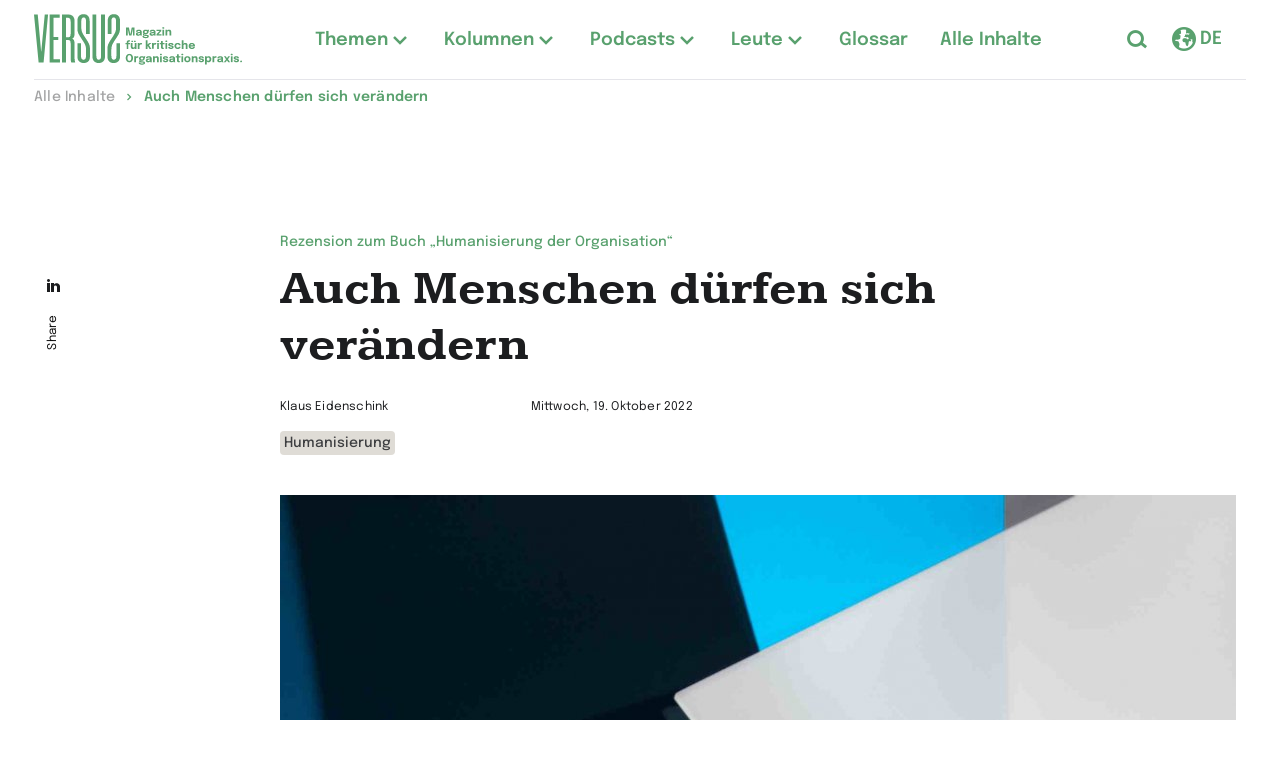

--- FILE ---
content_type: text/html; charset=UTF-8
request_url: https://versus-online-magazine.com/de/artikel/menschen-duerfen-sich-veraendern/
body_size: 22560
content:
<!DOCTYPE html>

<html class="no-js" lang="de">

<head>
	<meta charset="UTF-8">
	<meta name="viewport" content="width=device-width, initial-scale=1.0">

	<link rel="profile" href="https://gmpg.org/xfn/11">

	
	
		<link rel="apple-touch-icon" sizes="180x180" href="https://versus-online-magazine.com/de/wp-content/themes/metaplan/static-resources/favicons/magazine/apple-icon-180x180.png">
		<link rel="icon" type="image/png" href="https://versus-online-magazine.com/de/wp-content/themes/metaplan/static-resources/favicons/magazine/favicon-96x96.png" sizes="96x96">
		<link rel="icon" type="image/png" href="https://versus-online-magazine.com/de/wp-content/themes/metaplan/static-resources/favicons/magazine/favicon-32x32.png" sizes="32x32">
		<link rel="icon" type="image/png" href="https://versus-online-magazine.com/de/wp-content/themes/metaplan/static-resources/favicons/magazine/favicon-16x16.png" sizes="16x16">
		<link rel="shortcut icon" href="https://versus-online-magazine.com/de/wp-content/themes/metaplan/static-resources/favicons/magazine/favicon.ico">
		<meta name="msapplication-TileColor" content="#ba0c2f">
		<meta name="msapplication-TileImage" content="https://versus-online-magazine.com/de/wp-content/themes/metaplan/static-resources/favicons/magazine/ms-icon-150x150.png"><meta name='robots' content='index, follow, max-image-preview:large, max-snippet:-1, max-video-preview:-1' />
	
	
	<!-- This site is optimized with the Yoast SEO plugin v26.8 - https://yoast.com/product/yoast-seo-wordpress/ -->
	<link media="all" href="https://versus-online-magazine.com/de/wp-content/cache/autoptimize/2/css/autoptimize_a134dd166e2626b5444dd899c318da75.css" rel="stylesheet"><title>Auch Menschen dürfen sich verändern - Versus Magazin</title>
	<meta name="description" content="Klaus Eidenschink bespricht &quot;Die Humanisierung der Organisation&quot;. Seine Hauptkritik: Auch Menschen darf man Veränderung zumuten." />
	<link rel="canonical" href="https://versus-online-magazine.com/de/artikel/menschen-duerfen-sich-veraendern/" />
	<meta property="og:locale" content="de_DE" />
	<meta property="og:type" content="article" />
	<meta property="og:title" content="Auch Menschen dürfen sich verändern - Versus Magazin" />
	<meta property="og:description" content="Klaus Eidenschink bespricht &quot;Die Humanisierung der Organisation&quot;. Seine Hauptkritik: Auch Menschen darf man Veränderung zumuten." />
	<meta property="og:url" content="https://versus-online-magazine.com/de/artikel/menschen-duerfen-sich-veraendern/" />
	<meta property="og:site_name" content="Versus Magazin" />
	<meta property="article:modified_time" content="2022-10-19T06:55:00+00:00" />
	<meta property="og:image" content="https://versus-online-magazine.com/de/wp-content/uploads/sites/2/2022/09/Elementare-Verhaltensweisen_Humanisierung-der-Organisation-scaled.jpg" />
	<meta property="og:image:width" content="1707" />
	<meta property="og:image:height" content="2560" />
	<meta property="og:image:type" content="image/jpeg" />
	<meta name="twitter:card" content="summary_large_image" />
	<meta name="twitter:label1" content="Geschätzte Lesezeit" />
	<meta name="twitter:data1" content="10 Minuten" />
	<script type="application/ld+json" class="yoast-schema-graph">{"@context":"https://schema.org","@graph":[{"@type":"WebPage","@id":"https://versus-online-magazine.com/de/artikel/menschen-duerfen-sich-veraendern/","url":"https://versus-online-magazine.com/de/artikel/menschen-duerfen-sich-veraendern/","name":"Auch Menschen dürfen sich verändern - Versus Magazin","isPartOf":{"@id":"https://versus-online-magazine.com/de/#website"},"primaryImageOfPage":{"@id":"https://versus-online-magazine.com/de/artikel/menschen-duerfen-sich-veraendern/#primaryimage"},"image":{"@id":"https://versus-online-magazine.com/de/artikel/menschen-duerfen-sich-veraendern/#primaryimage"},"thumbnailUrl":"https://versus-online-magazine.com/de/wp-content/uploads/sites/2/2022/09/Elementare-Verhaltensweisen_Humanisierung-der-Organisation-scaled.jpg","datePublished":"2022-10-19T06:00:00+00:00","dateModified":"2022-10-19T06:55:00+00:00","description":"Klaus Eidenschink bespricht \"Die Humanisierung der Organisation\". Seine Hauptkritik: Auch Menschen darf man Veränderung zumuten.","breadcrumb":{"@id":"https://versus-online-magazine.com/de/artikel/menschen-duerfen-sich-veraendern/#breadcrumb"},"inLanguage":"de","potentialAction":[{"@type":"ReadAction","target":["https://versus-online-magazine.com/de/artikel/menschen-duerfen-sich-veraendern/"]}]},{"@type":"ImageObject","inLanguage":"de","@id":"https://versus-online-magazine.com/de/artikel/menschen-duerfen-sich-veraendern/#primaryimage","url":"https://versus-online-magazine.com/de/wp-content/uploads/sites/2/2022/09/Elementare-Verhaltensweisen_Humanisierung-der-Organisation-scaled.jpg","contentUrl":"https://versus-online-magazine.com/de/wp-content/uploads/sites/2/2022/09/Elementare-Verhaltensweisen_Humanisierung-der-Organisation-scaled.jpg","width":2000,"height":3000,"caption":"Elementare Verhaltensweisen"},{"@type":"BreadcrumbList","@id":"https://versus-online-magazine.com/de/artikel/menschen-duerfen-sich-veraendern/#breadcrumb","itemListElement":[{"@type":"ListItem","position":1,"name":"Startseite","item":"https://versus-online-magazine.com/de/"},{"@type":"ListItem","position":2,"name":"Auch Menschen dürfen sich verändern"}]},{"@type":"WebSite","@id":"https://versus-online-magazine.com/de/#website","url":"https://versus-online-magazine.com/de/","name":"Versus Magazin","description":"Magazin für kritische Organisationspraxis.","potentialAction":[{"@type":"SearchAction","target":{"@type":"EntryPoint","urlTemplate":"https://versus-online-magazine.com/de/?s={search_term_string}"},"query-input":{"@type":"PropertyValueSpecification","valueRequired":true,"valueName":"search_term_string"}}],"inLanguage":"de"}]}</script>
	<!-- / Yoast SEO plugin. -->


<link rel="alternate" type="application/rss+xml" title="Versus Magazin &raquo; Feed" href="https://versus-online-magazine.com/de/feed/" />
<script>
window._wpemojiSettings = {"baseUrl":"https:\/\/s.w.org\/images\/core\/emoji\/16.0.1\/72x72\/","ext":".png","svgUrl":"https:\/\/s.w.org\/images\/core\/emoji\/16.0.1\/svg\/","svgExt":".svg","source":{"concatemoji":"https:\/\/versus-online-magazine.com\/de\/wp-includes\/js\/wp-emoji-release.min.js?ver=6.8.3"}};
/*! This file is auto-generated */
!function(s,n){var o,i,e;function c(e){try{var t={supportTests:e,timestamp:(new Date).valueOf()};sessionStorage.setItem(o,JSON.stringify(t))}catch(e){}}function p(e,t,n){e.clearRect(0,0,e.canvas.width,e.canvas.height),e.fillText(t,0,0);var t=new Uint32Array(e.getImageData(0,0,e.canvas.width,e.canvas.height).data),a=(e.clearRect(0,0,e.canvas.width,e.canvas.height),e.fillText(n,0,0),new Uint32Array(e.getImageData(0,0,e.canvas.width,e.canvas.height).data));return t.every(function(e,t){return e===a[t]})}function u(e,t){e.clearRect(0,0,e.canvas.width,e.canvas.height),e.fillText(t,0,0);for(var n=e.getImageData(16,16,1,1),a=0;a<n.data.length;a++)if(0!==n.data[a])return!1;return!0}function f(e,t,n,a){switch(t){case"flag":return n(e,"\ud83c\udff3\ufe0f\u200d\u26a7\ufe0f","\ud83c\udff3\ufe0f\u200b\u26a7\ufe0f")?!1:!n(e,"\ud83c\udde8\ud83c\uddf6","\ud83c\udde8\u200b\ud83c\uddf6")&&!n(e,"\ud83c\udff4\udb40\udc67\udb40\udc62\udb40\udc65\udb40\udc6e\udb40\udc67\udb40\udc7f","\ud83c\udff4\u200b\udb40\udc67\u200b\udb40\udc62\u200b\udb40\udc65\u200b\udb40\udc6e\u200b\udb40\udc67\u200b\udb40\udc7f");case"emoji":return!a(e,"\ud83e\udedf")}return!1}function g(e,t,n,a){var r="undefined"!=typeof WorkerGlobalScope&&self instanceof WorkerGlobalScope?new OffscreenCanvas(300,150):s.createElement("canvas"),o=r.getContext("2d",{willReadFrequently:!0}),i=(o.textBaseline="top",o.font="600 32px Arial",{});return e.forEach(function(e){i[e]=t(o,e,n,a)}),i}function t(e){var t=s.createElement("script");t.src=e,t.defer=!0,s.head.appendChild(t)}"undefined"!=typeof Promise&&(o="wpEmojiSettingsSupports",i=["flag","emoji"],n.supports={everything:!0,everythingExceptFlag:!0},e=new Promise(function(e){s.addEventListener("DOMContentLoaded",e,{once:!0})}),new Promise(function(t){var n=function(){try{var e=JSON.parse(sessionStorage.getItem(o));if("object"==typeof e&&"number"==typeof e.timestamp&&(new Date).valueOf()<e.timestamp+604800&&"object"==typeof e.supportTests)return e.supportTests}catch(e){}return null}();if(!n){if("undefined"!=typeof Worker&&"undefined"!=typeof OffscreenCanvas&&"undefined"!=typeof URL&&URL.createObjectURL&&"undefined"!=typeof Blob)try{var e="postMessage("+g.toString()+"("+[JSON.stringify(i),f.toString(),p.toString(),u.toString()].join(",")+"));",a=new Blob([e],{type:"text/javascript"}),r=new Worker(URL.createObjectURL(a),{name:"wpTestEmojiSupports"});return void(r.onmessage=function(e){c(n=e.data),r.terminate(),t(n)})}catch(e){}c(n=g(i,f,p,u))}t(n)}).then(function(e){for(var t in e)n.supports[t]=e[t],n.supports.everything=n.supports.everything&&n.supports[t],"flag"!==t&&(n.supports.everythingExceptFlag=n.supports.everythingExceptFlag&&n.supports[t]);n.supports.everythingExceptFlag=n.supports.everythingExceptFlag&&!n.supports.flag,n.DOMReady=!1,n.readyCallback=function(){n.DOMReady=!0}}).then(function(){return e}).then(function(){var e;n.supports.everything||(n.readyCallback(),(e=n.source||{}).concatemoji?t(e.concatemoji):e.wpemoji&&e.twemoji&&(t(e.twemoji),t(e.wpemoji)))}))}((window,document),window._wpemojiSettings);
</script>





<link rel='stylesheet' id='borlabs-cookie-css' href='https://versus-online-magazine.com/de/wp-content/cache/autoptimize/2/css/autoptimize_single_4f976809b780af61d6245a91a3f025f2.css?ver=2.2.68-225' media='all' />



<script id="borlabs-cookie-prioritize-js-extra">
var borlabsCookiePrioritized = {"domain":"versus-online-magazine.com","path":"\/de\/","version":"1","bots":"1","optInJS":{"statistics":{"google-analytics":"[base64]"}}};
</script>

<link rel="https://api.w.org/" href="https://versus-online-magazine.com/de/wp-json/" /><link rel="alternate" title="JSON" type="application/json" href="https://versus-online-magazine.com/de/wp-json/wp/v2/article/2523" /><link rel="EditURI" type="application/rsd+xml" title="RSD" href="https://versus-online-magazine.com/de/xmlrpc.php?rsd" />
<meta name="generator" content="WordPress 6.8.3" />
<link rel='shortlink' href='https://versus-online-magazine.com/de/?p=2523' />
</head>


<body class="wp-singular article-template-default single single-article postid-2523 wp-theme-metaplan page ">
	
	<header class="header" aria-label="Page Header">
		<a class="header__skipToMain" href="#main">Zum Hauptinhalt der Webseite</a>
		<div class="header__fixed">
			<div class="header__upperOuter">
				<div class="header__upperContainer">
					<div class="header__upper">
						<div class="header__logoWrapper">
							<a href="https://versus-online-magazine.com/de/">
								<span class="header__logo"></span>
								<span class="screen-reader-text">Zur Startseite wechseln</span>
							</a>
						</div>

						<a href="#" class="header__menuButton" aria-label="Hauptmenü öffnen"></a>

						<div class="header__menuFlyout">
															<nav class="header__menu" aria-label="Header Menü">
									<ul id="menu-header-hauptmenue" class="primaryMenu"><li id="menu-item-1793" class="menu-item menu-item-type-custom menu-item-object-custom menu-item-has-children menu-item-1793 menu-item--depth-0"><a href="#"><span class="menu-item-label">Themen</span></a>
<div class="sub-menu-wrapper sub-menu-wrapper--depth-0"><ul class="sub-menu sub-menu--depth-0">
	<li id="menu-item-23" class="menu-item menu-item-type-post_type menu-item-object-page menu-item-has-children menu-item-23 menu-item--depth-1"><a href="https://versus-online-magazine.com/de/themen/"><span class="menu-item-label">Themen</span><span class="menu-item-description">Übersicht</span></a>
	<div class="sub-menu-wrapper sub-menu-wrapper--depth-1"><ul class="sub-menu sub-menu--depth-1">
		<li id="menu-item-7040" class="menu-item menu-item-type-custom menu-item-object-custom menu-item-7040 menu-item--depth-2"><a href="https://versus-online-magazine.com/de/thema/humanocracy/"><span class="menu-item-label">Humanocracy</span></a></li>
		<li id="menu-item-6837" class="menu-item menu-item-type-custom menu-item-object-custom menu-item-6837 menu-item--depth-2"><a href="https://versus-online-magazine.com/de/thema/kulturorganisationen/"><span class="menu-item-label">Kulturorganisationen</span></a></li>
		<li id="menu-item-109" class="menu-item menu-item-type-post_type menu-item-object-topic menu-item-109 menu-item--depth-2"><a href="https://versus-online-magazine.com/de/thema/digitalisierung/"><span class="menu-item-label">Digitalisierung</span></a></li>
		<li id="menu-item-922" class="menu-item menu-item-type-post_type menu-item-object-topic menu-item-922 menu-item--depth-2"><a href="https://versus-online-magazine.com/de/thema/menschen-in-organisationen/"><span class="menu-item-label">Menschen in Organisationen</span></a></li>
		<li id="menu-item-2735" class="menu-item menu-item-type-post_type menu-item-object-topic menu-item-2735 menu-item--depth-2"><a href="https://versus-online-magazine.com/de/thema/mobile-arbeit/"><span class="menu-item-label">Mobile Arbeit</span></a></li>
	</ul></div>
</li>
</ul></div>
</li>
<li id="menu-item-1794" class="menu-item menu-item-type-custom menu-item-object-custom menu-item-has-children menu-item-1794 menu-item--depth-0"><a href="#"><span class="menu-item-label">Kolumnen</span></a>
<div class="sub-menu-wrapper sub-menu-wrapper--depth-0"><ul class="sub-menu sub-menu--depth-0">
	<li id="menu-item-720" class="menu-item menu-item-type-post_type menu-item-object-page menu-item-has-children menu-item-720 menu-item--depth-1"><a href="https://versus-online-magazine.com/de/kolumnen/"><span class="menu-item-label">Kolumnen</span><span class="menu-item-description">Übersicht</span></a>
	<div class="sub-menu-wrapper sub-menu-wrapper--depth-1"><ul class="sub-menu sub-menu--depth-1">
		<li id="menu-item-747" class="menu-item menu-item-type-post_type menu-item-object-page menu-item-747 menu-item--depth-2"><a href="https://versus-online-magazine.com/de/kolumne/stefan-kuehl/"><span class="menu-item-label">Stefan Kühl</span></a></li>
		<li id="menu-item-719" class="menu-item menu-item-type-post_type menu-item-object-page menu-item-719 menu-item--depth-2"><a href="https://versus-online-magazine.com/de/kolumne/matthiesen-meint/"><span class="menu-item-label">Kai Matthiesen</span></a></li>
		<li id="menu-item-5635" class="menu-item menu-item-type-post_type menu-item-object-column menu-item-5635 menu-item--depth-2"><a href="https://versus-online-magazine.com/de/kolumne/guenther-ortmann/"><span class="menu-item-label">Günther Ortmann</span></a></li>
	</ul></div>
</li>
</ul></div>
</li>
<li id="menu-item-1795" class="menu-item menu-item-type-custom menu-item-object-custom menu-item-has-children menu-item-1795 menu-item--depth-0"><a href="#"><span class="menu-item-label">Podcasts</span></a>
<div class="sub-menu-wrapper sub-menu-wrapper--depth-0"><ul class="sub-menu sub-menu--depth-0">
	<li id="menu-item-300" class="menu-item menu-item-type-post_type menu-item-object-page menu-item-has-children menu-item-300 menu-item--depth-1"><a href="https://versus-online-magazine.com/de/podcasts/"><span class="menu-item-label">Podcasts</span><span class="menu-item-description">Übersicht</span></a>
	<div class="sub-menu-wrapper sub-menu-wrapper--depth-1"><ul class="sub-menu sub-menu--depth-1">
		<li id="menu-item-1339" class="menu-item menu-item-type-post_type menu-item-object-page menu-item-1339 menu-item--depth-2"><a href="https://versus-online-magazine.com/de/podcast/der-ganz-formale-wahnsinn/"><span class="menu-item-label">Der ganz formale Wahnsinn</span></a></li>
		<li id="menu-item-1336" class="menu-item menu-item-type-post_type menu-item-object-page menu-item-1336 menu-item--depth-2"><a href="https://versus-online-magazine.com/de/podcast/organize/"><span class="menu-item-label">#organize</span></a></li>
		<li id="menu-item-2679" class="menu-item menu-item-type-post_type menu-item-object-podcast menu-item-2679 menu-item--depth-2"><a href="https://versus-online-magazine.com/de/podcast/humanisierung-der-organisation/"><span class="menu-item-label">Die Humanisierung  der Organisation</span></a></li>
	</ul></div>
</li>
</ul></div>
</li>
<li id="menu-item-3096" class="menu-item menu-item-type-post_type menu-item-object-page menu-item-has-children menu-item-3096 menu-item--depth-0"><a href="https://versus-online-magazine.com/de/leute-auf-versus/"><span class="menu-item-label">Leute</span></a>
<div class="sub-menu-wrapper sub-menu-wrapper--depth-0"><ul class="sub-menu sub-menu--depth-0">
	<li id="menu-item-3097" class="menu-item menu-item-type-post_type menu-item-object-page menu-item-3097 menu-item--depth-1"><a href="https://versus-online-magazine.com/de/stefan-kuehl/"><span class="menu-item-label">Stefan Kühl</span></a></li>
</ul></div>
</li>
<li id="menu-item-6410" class="menu-item menu-item-type-post_type menu-item-object-page menu-item-6410 menu-item--depth-0"><a href="https://versus-online-magazine.com/de/glossar/"><span class="menu-item-label">Glossar</span></a></li>
<li id="menu-item-2033" class="menu-item menu-item-type-post_type menu-item-object-page menu-item-2033 menu-item--depth-0"><a href="https://versus-online-magazine.com/de/alle-inhalte/"><span class="menu-item-label">Alle Inhalte</span></a></li>
</ul>								</nav>
							
							<div class="header__buttonsAndContact">
								<div class="header__buttons">
																			<a href="https://versus-online-magazine.com/de/?s" class="header__searchButton" aria-label="Suche öffnen"></a>
									
																				<div class="header__language">
												<div class="languageSwitch languageSwitch--with-label-variant">
	<a href="#" class="languageSwitch__button" aria-label="Sprachauswahl öffnen">
		<span class="languageSwitch__text">DE</span>
	</a>

	<nav class="languageSwitch__flyout" aria-label="Sprachauswahl Menü">
		<ul id="menu-sprachswitch" class="languageSwitch__menu"><li id="menu-item-1167" class="current menu-item menu-item-type-custom menu-item-object-custom menu-item-1167"><a href="/de/">Deutsch</a></li>
<li id="menu-item-1168" class="menu-item menu-item-type-custom menu-item-object-custom menu-item-1168"><a href="/en/">Englisch</a></li>
</ul>	</nav>
</div>											</div>
																	</div>

								<nav class="header__contactMenu" aria-label="Header Kontakt Menü">
																	</nav>
							</div>
						</div>
					</div>
				</div>
			</div>
				<div class="header__lowerOuter">
		<div class="header__lower">
			<div class="breadAnchorArea">
									<div class="breadAnchorArea__closed">
						<div class="breadAnchorArea__button"></div>
					</div>
					<div class="breadAnchorArea__breadcrumbWrapper">
						<div class="breadcrumb">
							<div class="breadcrumb__container">
								<ul class="breadcrumb__list" itemscope itemtype="https://schema.org/BreadcrumbList">
																			<li itemprop="itemListElement" itemscope itemtype="https://schema.org/ListItem">
																							<a itemprop="item" href="https://versus-online-magazine.com/de/alle-inhalte/">
													<span itemprop="name">Alle Inhalte</span>
												</a>
																						<meta itemprop="position" content="0" />
										</li>
																			<li itemprop="itemListElement" itemscope itemtype="https://schema.org/ListItem">
																							<span itemprop="item">
													<span itemprop="name">Auch Menschen dürfen sich verändern</span>
												</span>
																						<meta itemprop="position" content="1" />
										</li>
																	</ul>
							</div>
						</div>
					</div>
								<div class="breadAnchorArea__anchorNavigationWrapper">
					<!-- copied via js -->
				</div>
			</div>
		</div>
	</div>
		</div>
	</header>

<main id="main" class="main">
			<div class="basicHeader basicHeader--article">
			<div class="basicHeader__content">
				<div class="basicHeader__contentInner">
					<div class="basicHeader__type">Rezension zum Buch „Humanisierung der Organisation“</div>
					<h1 class="basicHeader__headline">Auch Menschen dürfen sich verändern</h1>
					<div class="basicHeader__meta">
						<div class="basicHeader__metaGrid">
															<div class="basicHeader__metaItem">
									<ul>
																					<li>
																									Klaus Eidenschink																							</li>
																			</ul>
								</div>
																						<div class="basicHeader__metaItem">
									<ul>
										<li>Mittwoch, 19. Oktober 2022</li>
									</ul>
								</div>
													</div>
					</div>
																	<div class="basicHeader__tags">
							<div class="tags">
																	<a href="https://versus-online-magazine.com/de/alle-inhalte/?filter=Humanisierung">
										<div class="tags__tag">Humanisierung</div>
									</a>
															</div>
						</div>
																<div class="basicHeader__image">
							<figure class="figure figure--wide"><div class="figure__imageWrapper"><img width="956" height="1434" src="https://versus-online-magazine.com/de/wp-content/uploads/sites/2/2022/09/Elementare-Verhaltensweisen_Humanisierung-der-Organisation-956x1434.jpg" class="attachment-mpl-basic-header size-mpl-basic-header" alt="Elementare Verhaltensweisen" decoding="async" fetchpriority="high" srcset="https://versus-online-magazine.com/de/wp-content/uploads/sites/2/2022/09/Elementare-Verhaltensweisen_Humanisierung-der-Organisation-956x1434.jpg 956w, https://versus-online-magazine.com/de/wp-content/uploads/sites/2/2022/09/Elementare-Verhaltensweisen_Humanisierung-der-Organisation-720x1080.jpg 720w, https://versus-online-magazine.com/de/wp-content/uploads/sites/2/2022/09/Elementare-Verhaltensweisen_Humanisierung-der-Organisation-1440x2160.jpg 1440w, https://versus-online-magazine.com/de/wp-content/uploads/sites/2/2022/09/Elementare-Verhaltensweisen_Humanisierung-der-Organisation-768x1152.jpg 768w, https://versus-online-magazine.com/de/wp-content/uploads/sites/2/2022/09/Elementare-Verhaltensweisen_Humanisierung-der-Organisation-1024x1536.jpg 1024w, https://versus-online-magazine.com/de/wp-content/uploads/sites/2/2022/09/Elementare-Verhaltensweisen_Humanisierung-der-Organisation-1365x2048.jpg 1365w, https://versus-online-magazine.com/de/wp-content/uploads/sites/2/2022/09/Elementare-Verhaltensweisen_Humanisierung-der-Organisation-1516x2274.jpg 1516w, https://versus-online-magazine.com/de/wp-content/uploads/sites/2/2022/09/Elementare-Verhaltensweisen_Humanisierung-der-Organisation-870x1305.jpg 870w, https://versus-online-magazine.com/de/wp-content/uploads/sites/2/2022/09/Elementare-Verhaltensweisen_Humanisierung-der-Organisation-1000x1500.jpg 1000w, https://versus-online-magazine.com/de/wp-content/uploads/sites/2/2022/09/Elementare-Verhaltensweisen_Humanisierung-der-Organisation-300x450.jpg 300w, https://versus-online-magazine.com/de/wp-content/uploads/sites/2/2022/09/Elementare-Verhaltensweisen_Humanisierung-der-Organisation-387x580.jpg 387w, https://versus-online-magazine.com/de/wp-content/uploads/sites/2/2022/09/Elementare-Verhaltensweisen_Humanisierung-der-Organisation.jpg 2000w" sizes="(max-width: 956px) 100vw, 956px" /></div><figcaption> <span class="figure__copyright">© Daniel Wimmer</span></figcaption></figure>						</div>
									</div>
				<div class="basicHeader__shareWrapper">
					<div class="shareBar shareBar--sticky-large-up">
	<div class="shareBar__shareInner">
		<a target="_blank" rel="noopener" href="https://www.linkedin.com/sharing/share-offsite/?url=https://versus-online-magazine.com/de/menschen-duerfen-sich-veraendern/" aria-label="LinkedIn" title="LinkedIn" class="shareBar__shareLink shareBar__shareLink--linkedin">
			<span class="screen-reader-text">Die Seite auf LinkedIn teilen</span>
		</a>
		<span class="shareBar__shareInfo">Share</span>
	</div>
</div>				</div>
			</div>
		</div>

			<div class="content core-blocks">
			<div class="group is-style-normal">
				<div class="article core-blocks">
					
<p class="is-style-intro">Soll ich es mir einfach machen? Dann folgte hier eine Lobeshymne: Ich mag dieses Buch, ich mag den Schreibstil, ich mag die Beispiele, ich mag die theoretischen Bezüge und Referenzen, ich mag den Aufbau, ich mag die Wort&shy;schöpfungen. Selten wurde systemtheoretische Organisations&shy;theorie so anschaulich und eloquent vorgestellt, ohne dass es deshalb trivial oder als „Luhmann für Dummies“ daherkommt.</p>



<p>Die Funktion einer Rezension ist aber auch, schwarze Tupfer im Orange zu benennen. Damit starte ich. Und werde mit Begeisterung enden.</p>



<h2 class="wp-block-heading">Der Referenzrahmen ist die Systemtheorie</h2>



<p>Denn – ich bin nicht nur begeistert, sondern auch erstaunt bis verwirrt. Systemtheorie – sie ist der Beobachtungs- und Referenzrahmen des Buches – unterscheidet sehr konsequent unterschiedliche Systemarten. Dadurch gewinnt sie das Potenzial, Verschiedenes auch verschieden zu lassen. Organisationen bestehen folglich nicht aus Menschen. Soziales System und Mensch sind gekoppelt, stellen aber keine Elemente füreinander dar. Man denkt nicht in Teil und Ganzes. Das ist immer noch und für viele ungewohnt und unverständlich und wird in der Folge auch oft als ärgerlich empfunden, da es als funktional-techni&shy;zistisch oder gar inhuman interpretiert wird.</p>



<p>Hier setzt das Buch an. Die Autor:innen investieren sehr viel Intelligenz, um anschaulich zu beschreiben, warum viele gängige (humane) Erwartungen an Organisationen ungünstig sind, und räumen mit der Idee auf, dass Organisa&shy;tionen sich nach „dem Menschen“ richten könnten und sollten. Organisationen werden gesehen als soziale Systeme, die aus der Welt mit Menschen eine Umwelt mit Organisationsmitgliedern machen. So werden Organisationen und Menschen gleichermaßen entlastet. Diesen Aspekt der Systemtheorie habe ich noch kaum irgendwo so klug und anschaulich dargestellt gesehen. Gratulation für diese Hellsichtigkeit.</p>



<h3 class="wp-block-heading">Auch Menschen reduzieren Organisationen zu Projektionsflächen</h3>



<p>Mein Erstaunen gilt dem Phänomen, dass – warum auch immer – konsequent übersehen wird, dass dieses Prinzip auch auf der anderen Seite der Koppelung angelegt werden muss, wenn man sich mit der (fehlenden) Humanität der Organisation beschäftigt. Um obige Formulierung umzudrehen: Menschen reduzieren die Organisationen in der Welt zu Projektionsflächen ihrer Erwartungen! Sie können gar nicht anders! So wie also Organisationen den Menschen zum Mitglied machen, so machen Menschen Organisationen zu ihrem Lebensraum.</p>



<p>Damit sind all jene Hoffnungen verknüpft, die in der Beraterbranche und den HR-Abteilungen mit dem Stichwort „Humanisierung“ gehandelt werden. Diese Hoffnungen zu dekonstruieren ist das Anliegen des Buches. Aber man darf meiner Ansicht nach den Fehler, den man kritisiert, nicht spiegelbildlich machen! Unterschätzen die „Humanisierungsfreunde“ die Eigenlogik der Organisation, so unterschätzen die Autoren die Eigenlogik der Menschen im Versuch, alles organisational zu lösen. Egal, ob man die Organisation als Organisation optimiert und dann am Menschen scheitert, oder ob man die Organisation für den Menschen optimiert und dann an der Organisation scheitert – man scheitert in jedem Fall bzw. erzielt unzufriedenstellende Ergebnisse.</p>



<h3 class="wp-block-heading">Die Theorie übernimmt den blinden Fleck der Praxis</h3>



<p>Das Luhmann-Zitat auf der Rückseite ist dafür programmatisch: „Die individuelle Persönlichkeit erscheint somit als Auffangvorrichtung für organisatorisch ungelöste – vielleicht unlösbare – Probleme.“ So weit, so gut. Genau hier übernimmt das Buch eine von Luhmann selbst nahegelegte theoretische Einseitigkeit. Wenn Menschen Umwelt für Organisationen darstellen, dann ist es systemtheoretisch zu kurz gesprungen, Menschen ausschließlich als Mitglieder der Organisation zu reflektieren. Damit übernimmt die Organisationstheorie den blinden Fleck der Organisationspraxis. Anders formuliert, man setzt Beobachtung erster und zweiter Ordnung gleich.</p>



<p>Einfacher formuliert: <strong>Man unterschätzt den Auswirkungsreichtum der Umwelt „Mensch“ für Organisationen. </strong>Wer den Menschen als „ganzen“ nicht organisationstheoretisch mitreflektiert, der wird für alle Effekte theoretisch blind und praktisch ohnmächtig, die aus der von Menschen hergestellten Koppelung ihres „ganzen Wesens“ mit der Organisation erwachsen. Wenn die Organisation durch die Gleichsetzung von Rolle(n) und Mensch einen Großteil des Menschen ignoriert, dann heißt das eben nicht, dass der Mensch das auch tut. Vielleicht oder hoffentlich sogar im Gegenteil?</p>



<h3 class="wp-block-heading">Was passiert, wenn Organisationen Adressaten für psychische Probleme werden?</h3>



<p>Was wäre, wenn die Organisation als Auffangvorrichtung für psychisch ungelöste – vielleicht unlösbare – Probleme (von den Mitarbeiter:innen) herhalten sollte? (Viele) Mitarbeiter:innen suchen in Organisationen ideale Eltern, die sie mit Wertschätzung, Sicherheit, Gerechtigkeit, Zuwendung, Zugehörigkeit, Autonomie, Sinn, Ressourcen, Geschenken, passenden Aufgaben, Bespaßung, Fehlerausbügelung und Freiheit versorgen. Nach der Lektüre des Buches weiß man sehr viel besser, warum und wieso das nicht funktioniert. Aber ist es theoretisch wie praktisch damit getan?</p>



<p>Ich glaube, wenn man systemtheoretische Organisationstheorie betreibt, dass das Ergebnis eigentlich noch drastischer ausfällt: Organisationen und Menschen passen in vielerlei Hinsicht sehr grundlegend nicht zusammen, auch und weil Organisationen unerlässlich für die moderne Gesellschaft geworden sind.</p>



<p>Aber dass Mensch und Organisation miteinander gut funktionieren wird implizit oft vorausgesetzt: Weil Organisationen von Menschen „gemacht“ sind, müssten diese auch zu uns und wir zu den Organisationen passen. Systemtheoretisch ist das nicht haltbar, auch nicht erwartbar. Man kann Vergleichbares am Beispiel Ehe denken: Diese ist scheinbar auch von uns gewollt und gemacht, und trotzdem scheitert sie so oft. Wenn also die Zwangsheirat von Organisation und Mensch schon unvermeidlich ist, dann braucht es auf beiden Seiten „Schulung“, wie die unvermeidlichen Gegensätze in den jeweiligen Erwartungen zu mildern bzw. gut zu regulieren sind.</p>



<h3 class="wp-block-heading">Die Bedürfnisse der Mitglieder bleiben unbekannt</h3>



<p>Matthiesen, Muster und Laudenbach stellen großartig dar, was Organisationen tun können, um Menschen nicht auszubeuten oder zu überfordern. Aber sie scheinen damit zu rechnen, dass Menschen sich selbst gerecht werden, dass sie sich selbst ausreichend kennen und steuern können. Mit dieser Orientierung steht die Organisation nur auf einem Bein. Organisationen und Organisations&shy;beratung brauchen aber eine Theorie, die das Problematische im Menschen berücksichtigt (und nicht ausklammert).</p>



<p>Es ist eben alles andere als klar, was die Bedürfnisse der Mitglieder sind, nach denen sich die Organisation ausrichten könnte (S.85). Welches Mitglied? Zu welchem Zeitpunkt? Kennen die Mitglieder ihre Bedürfnisse wirklich? Was ist dann mit Ersatzbedürfnissen und Abhängigkeiten von Bedürfnisbefriedigungs&shy;mitteln? Der gemeinsame blinde Fleck des Buches und der Spielart von Organisationsberatung, die auf Humanität setzt, ist, dass der Mensch zu einseitig gesehen wird. Wenn aber ein System die Umwelt falsch einschätzt, kann es sich selbst nicht gut regulieren.</p>



<h3 class="wp-block-heading">Auf Arbeit am Menschen zu verzichten, ist Selbst&shy;amputation</h3>



<p>Ein dafür besonders markantes Beispiel findet sich in der Schilderung eines nicht angenommenen Beratungsmandats (Seite 74f), das eigentlich nur illustriert: Wenn die Menschen zu schwierig werden, dann ist der Lateiner am Ende und lehnt den Auftrag ab. Aber warum? Wer nur an Strukturen und Prozessen arbeitet, weil er Menschen für nicht reformierbar oder veränderbar hält, begeht theoretisch wie praktisch Selbstamputation. Zitat dazu auf Seite 41: </p>



<p><em>„Natürlich können Coachings und Psychotherapien dabei helfen, Verhaltens&shy;muster zu reflektieren oder private Krisen zu bewältigen. Aber das sind individuelle, häufig nicht ganz unkomplizierte, auch schmerzhafte und schambesetzte Entscheidungen. Dabei werden persönliche Konflikte bearbeitet und nicht die Ineffizienz einer Verwaltungsabteilung, die Kostenstruktur eines Pflegeheims oder die Restrukturierung im Mittelmanagement eines Automobilzulieferers.“</em></p>



<p>Was aber, wenn diese organisationalen Phänomene Auswirkungen oder Ant&shy;worten auf psychische Fehlregulationen von Personen, die in der Organisation Entscheidungsprämissen sind, zu begreifen sind? Warum gehört es dann nicht zur Humanisierung der Organisation, Menschen als Mitgliedern zuzumuten, an sich zu arbeiten und gleichzeitig als Organisationsberater die Kompetenz zu haben, dabei zu helfen? Nur weil Luhmann der irrigen Meinung war, Menschen könnten sich nicht (leicht) verändern? Das halte ich für eine schwer verdauliche Fortsetzung eines soziologisch schlecht informierten Blicks auf die Psyche.</p>



<h3 class="wp-block-heading">Organisationen müssen nicht jede menschliche Überforderung vermeiden</h3>



<p>An dieser Stelle, finde ich, erreicht das Buch nicht das Reflexionsniveau, das es sonst auszeichnet. Das macht sich auch an zwei weiteren Beispielen fest.</p>



<p>Ich stimme voll zu, dass man durch Mitarbeiterbeteiligung über Innovation (siehe S. 189ff.) in Organisationen viel Enttäuschung produzieren kann. Diese Enttäusch&shy;barkeit wird zum Argument, auf derartige Vorgehensweisen zu ver&shy;zichten. Das hat zwei Pferdefüße: Erstens sind die Menschen auch enttäuscht, wenn sie nicht mitreden können. Zum anderen könnte man auch den Schluss ziehen, dass Menschen Enttäuschungskompetenz brauchen und aufbauen müssen, wenn sie Mitglied einer Organisation werden.</p>



<p>Die einseitigen Schlussfolgerungen aus solchen Beispielen machen das Buch unnötig angreifbar. Wenn die Schattenseiten bestimmter Vorgehensweisen kunstvoll dargestellt werden, heißt das nicht zwangsläufig, dass das Vermeiden der Schattenseiten automatisch ins Licht führt.</p>



<h3 class="wp-block-heading">Menschen in die Verantwortung zu nehmen, ist legitim</h3>



<p>Diese Argumentationsfigur – weil Mitarbeiter mit etwas schlecht umgehen, wird der organisationale Rahmen falsch – findet sich öfter. Besser würde mir gefallen, wenn man auf beiden Seiten der Koppelung nach Möglichkeiten sucht. Denn ich teile es überhaupt nicht, wenn geschrieben steht (S. 35):</p>



<p><em>„Es ist schlicht bequemer, die Ursache für fehlerhaftes Handeln bei den beteiligten Personen zu suchen, als die Defizite der Organisationsstrukturen zu identifizieren und sie entsprechend umzubauen.“ </em></p>



<p>Ist das so? Wie oft habe ich erlebt, dass zentrale Führungsfiguren das Unter&shy;nehmen narzisstisch infiziert haben, wie aus Sinndefiziten von Mitgliedern die Organisationen mit Purposeanliegen überschwemmt werden, um im Außen etwas zu finden, was nur im Innen zu finden ist?! Alles, was die auf die Verantwortung von Menschen für organisationale Probleme abzielt, als „Psychologisierung“ zu diskreditieren oder dies in Umkehrung sogar pauschal als Lösung zu deklarieren (siehe z.B. S. 62) überzeugt nicht, sondern ersetzt fehlende Argumentation durch implizite Werturteile.</p>



<p>Man tut so, als ob Einwirkung auf die Umwelt kein Mittel der Organisation wäre (siehe etwa S. 75 Mitte). Mediation ist sehr wohl ein Mittel der Organisation, nur eben in der Umwelt der Organisation. Diese irritierende Ungenauigkeit in der Handhabung von Systemtheorie führt zu falschen Thesen, die dann dieser Systemtheorie zu Recht vorgeworfen werden können.</p>



<h3 class="wp-block-heading">Starke Herausarbeitung der Bedeutung von &#8222;Zweckwidersprüchen&#8220;</h3>



<p>Ich schließe meine Gedankengänge zum Buch wie ich sie begann: Mit Begeisterung und drei meiner Highlights in Bezug darauf.</p>



<p>Im Buch wird von Anfang bis Ende die Bedeutung und Funktionalität von „Zweckwidersprüchen“ (S. 78) betont, theoretisch untermauert und mit einer Vielzahl passender Beispiele versehen. Allein dafür lohnt es sich, das Buch zu lesen. Die Aufforderung „Streitet Euch!“ ist essenziell für Organisationen. Für die erforderliche Klugheit (S. 172) braucht es dann allerdings auch wieder die Umwelt der Organisation!</p>



<p>Dies gilt gleichermaßen für das Thema „Führung“. Die Machtlosigkeit von Führungskräften und dem Heldentum, die paradoxen Effekte von Maßnahmen, die machtvollen Umgehungen von Ohnmacht durch die „Unterwachung“ der Mitglieder – es sind herrliche Darstellungen der systemtheoretischen Sicht von Führung als soziales und nicht personales Geschehen zu finden. Bei dem Thema ist das Zusammenspiel von Person und Organisation besonders schön dargestellt.</p>



		<div class="quote">
			<div class="quote__content">
				<blockquote class="quote__text">
					Man wird besser darin, Kunden zu erklären, wie Organisationen ticken.
				</blockquote>
				
			</div>
		</div>
	


<p>Schlussendlich finde ich es sehr gewinnbringend, wie die Schattenseiten von „offenen Gesprächen“ (S. 189ff.) beleuchtet werden. Es wird von vielen Berater:innen übersehen, welche Überforderung für die Organisation darin liegt, über alles sprechen zu sollen.</p>



<p>Das Buch endet mit Kafkas Schloss und damit mit einer Anerkenntnis von Bescheidenheit in der Kontrolle über Organisationen und ihre Veränderung. Dafür sei den Autor:innen ganz besonders gedankt. Denn neben Führungskräften sind es nicht zuletzt die Unternehmens- und Organisationsberater:innen, die illusionäre Erwartungen an Einflussmöglichkeiten bei sich und anderen pflegen und dabei vergessen: Organisationen haben ein Eigenleben.</p>



<p>Ich empfehle das Buch allen, die gekonnte Anwendung systemtheoretischen Denkens von Organisationen erlernen oder studieren und die eigene Praxis mit Ideen anreichern möchten. Zugleich wird man besser werden, Kunden zu erklären, wie Organisationen ticken. Ein Gewinn für die Branche.</p>



	<div class="inlineTeaser">
		<div class="inlineTeaser__content">
			<div class="inlineTeaser__texts">
				<p class="inlineTeaser__tagline">Die Humanisierung der Organisation</p>
				<p class="inlineTeaser__headline">Ein Beitrag zur Zukunft des Organisierens</p>
				<div class="teaser__link">
					<a class="link link--tertiary" target="_blank" href="https://versus-online-magazine.com/de/publikation/die-humanisierung-der-organisation/"><span class="screen-reader-text">Mehr erfahren</span></a>
				</div>
			</div>
			<div class="inlineTeaser__image" style="background-image: url('https://versus-online-magazine.com/de/wp-content/uploads/sites/2/2022/08/ein-beitrag-zur-zukunft-des-organisierens-360x360.jpg');"></div>
		</div>
	</div>
	


		<div class="metaHeadline">
			<div class="metaHeadline__content">Autor</div>
		</div>
	


		<div class="authors">
			<div class="authors__grid">
				

		<div class="authors__item">
			
		<div class="author">
			<div class="author__image">
			
			<img decoding="async" width="64" height="64" src="https://versus-online-magazine.com/de/wp-content/uploads/sites/2/2022/10/Klaus-Eidenschink-1-64x64.jpg" class="attachment-mpl-author size-mpl-author" alt="Klaus Eidenschink" srcset="https://versus-online-magazine.com/de/wp-content/uploads/sites/2/2022/10/Klaus-Eidenschink-1-64x64.jpg 64w, https://versus-online-magazine.com/de/wp-content/uploads/sites/2/2022/10/Klaus-Eidenschink-1-150x150.jpg 150w, https://versus-online-magazine.com/de/wp-content/uploads/sites/2/2022/10/Klaus-Eidenschink-1-152x152.jpg 152w, https://versus-online-magazine.com/de/wp-content/uploads/sites/2/2022/10/Klaus-Eidenschink-1-200x200.jpg 200w, https://versus-online-magazine.com/de/wp-content/uploads/sites/2/2022/10/Klaus-Eidenschink-1-256x256.jpg 256w" sizes="(max-width: 64px) 100vw, 64px" />
			
		</div>
			<div class="author__content">
				<p class="author__name">Klaus Eidenschink</p>
				<p class="author__desc">ist Coach, Coachausbilder, Organisationsberater, Co-Leiter einer psychothera&shy;peutischen Praxis und Entwickler einer Metatheorie der Veränderung in München.</p>
				<p class="author__linkedin"><a target="_blank" href="https://www.linkedin.com/in/klaus-eidenschink-4180a292/?originalSubdomain=de">LinkedIn® Profil anzeigen</a></p>
			</div>
		</div>
	
		</div>
	

			</div>
		</div>
					</div>

							</div>
	
	</main>

<footer class="footer">
	<div class="footer__upper">
		<div class="footer__upperContent">
			<div class="footer__logoWrapper">
				<a href="https://versus-online-magazine.com/de/">
					<span class="footer__logo"></span>
					<span class="screen-reader-text">Zur Startseite wechseln</span>
				</a>

							</div>
			<nav class="footer__menu" aria-label="Footer Menü">
				<ul id="menu-footer-hauptmenue" class="footerMenu"><li id="menu-item-26" class="menu-item menu-item-type-post_type menu-item-object-page menu-item-has-children menu-item-26"><a href="https://versus-online-magazine.com/de/themen/">Themen</a>
<ul class="sub-menu">
	<li id="menu-item-597" class="menu-item menu-item-type-post_type menu-item-object-topic menu-item-597"><a href="https://versus-online-magazine.com/de/thema/digitalisierung/">Digitalisierung</a></li>
	<li id="menu-item-923" class="menu-item menu-item-type-post_type menu-item-object-topic menu-item-923"><a href="https://versus-online-magazine.com/de/thema/menschen-in-organisationen/">Menschen in Organisationen</a></li>
	<li id="menu-item-2736" class="menu-item menu-item-type-post_type menu-item-object-topic menu-item-2736"><a href="https://versus-online-magazine.com/de/thema/mobile-arbeit/">Mobile Arbeit</a></li>
</ul>
</li>
<li id="menu-item-721" class="menu-item menu-item-type-post_type menu-item-object-page menu-item-has-children menu-item-721"><a href="https://versus-online-magazine.com/de/kolumnen/">Kolumnen</a>
<ul class="sub-menu">
	<li id="menu-item-746" class="menu-item menu-item-type-post_type menu-item-object-page menu-item-746"><a href="https://versus-online-magazine.com/de/kolumne/stefan-kuehl/">Stefan Kühl</a></li>
	<li id="menu-item-745" class="menu-item menu-item-type-post_type menu-item-object-page menu-item-745"><a href="https://versus-online-magazine.com/de/kolumne/matthiesen-meint/">Kai Matthiesen</a></li>
	<li id="menu-item-5636" class="menu-item menu-item-type-post_type menu-item-object-column menu-item-5636"><a href="https://versus-online-magazine.com/de/kolumne/guenther-ortmann/">Günther Ortmann</a></li>
</ul>
</li>
<li id="menu-item-301" class="menu-item menu-item-type-post_type menu-item-object-page menu-item-has-children menu-item-301"><a href="https://versus-online-magazine.com/de/podcasts/">Podcasts</a>
<ul class="sub-menu">
	<li id="menu-item-1340" class="menu-item menu-item-type-post_type menu-item-object-page menu-item-1340"><a href="https://versus-online-magazine.com/de/podcast/der-ganz-formale-wahnsinn/">Der ganz formale Wahnsinn</a></li>
	<li id="menu-item-1335" class="menu-item menu-item-type-post_type menu-item-object-page menu-item-1335"><a href="https://versus-online-magazine.com/de/podcast/organize/">#organize – Gespräche zum diskursiven Management</a></li>
	<li id="menu-item-2680" class="menu-item menu-item-type-post_type menu-item-object-podcast menu-item-2680"><a href="https://versus-online-magazine.com/de/podcast/humanisierung-der-organisation/">Die Humanisierung  der Organisation</a></li>
</ul>
</li>
<li id="menu-item-6409" class="menu-item menu-item-type-post_type menu-item-object-page menu-item-6409"><a href="https://versus-online-magazine.com/de/glossar/">Glossar</a></li>
<li id="menu-item-2034" class="menu-item menu-item-type-post_type menu-item-object-page menu-item-2034"><a href="https://versus-online-magazine.com/de/alle-inhalte/">Alle Inhalte</a></li>
<li id="menu-item-504" class="menu-item menu-item-type-post_type menu-item-object-page menu-item-504"><a href="https://versus-online-magazine.com/de/ueber-versus/">Über VERSUS</a></li>
</ul>			</nav>
		</div>
	</div>
	<div class="footer__lower">
		<div class="footer__lowerContent">
			<div class="footer__contactAndTop">
				<nav class="footer__contactMenu" aria-label="Footer Kontakt Menü">
					<ul id="menu-footer-kontaktmenue" class="footerContactMenu"><li id="menu-item-769" class="menu-item menu-item-type-post_type menu-item-object-page menu-item-769"><a href="https://versus-online-magazine.com/de/kontakt/">Kontakt</a></li>
</ul>				</nav>

				<a class="footer__backToTop" href="#">Zum Seitenanfang</a>

				<div class="footer__social">
					<ul class="footerSocialMedia">
																	</ul>
				</div>
			</div>

			<div class="footer__copyAndMeta">
				<nav class="footer__metaMenu" aria-label="Footer Metamenü">
					<ul id="menu-footer-metamenue" class="footerMetaMenu"><li id="menu-item-45" class="menu-item menu-item-type-post_type menu-item-object-page menu-item-45"><a href="https://versus-online-magazine.com/de/impressum/">Impressum</a></li>
<li id="menu-item-2162" class="menu-item menu-item-type-post_type menu-item-object-page menu-item-2162"><a href="https://versus-online-magazine.com/de/agb/">Unsere AGB</a></li>
<li id="menu-item-49" class="menu-item menu-item-type-post_type menu-item-object-page menu-item-49"><a href="https://versus-online-magazine.com/de/datenschutzerklaerung/">Datenschutzerklärung</a></li>
</ul>				</nav>

				<div class="footer__copy">
											Copyright © 2026 VERSUS									</div>
			</div>
		</div>
	</div>
</footer>

<script type="speculationrules">
{"prefetch":[{"source":"document","where":{"and":[{"href_matches":"\/de\/*"},{"not":{"href_matches":["\/de\/wp-*.php","\/de\/wp-admin\/*","\/de\/wp-content\/uploads\/sites\/2\/*","\/de\/wp-content\/*","\/de\/wp-content\/plugins\/*","\/de\/wp-content\/themes\/metaplan\/*","\/de\/*\\?(.+)"]}},{"not":{"selector_matches":"a[rel~=\"nofollow\"]"}},{"not":{"selector_matches":".no-prefetch, .no-prefetch a"}}]},"eagerness":"conservative"}]}
</script>
<!--googleoff: all--><div data-nosnippet><script id="BorlabsCookieBoxWrap" type="text/template"><div
    id="BorlabsCookieBox"
    class="BorlabsCookie"
    role="dialog"
    aria-labelledby="CookieBoxTextHeadline"
    aria-describedby="CookieBoxTextDescription"
    aria-modal="true"
>
    <div class="middle-center" style="display: none;">
        <div class="_brlbs-box-wrap">
            <div class="_brlbs-box _brlbs-box-advanced">
                <div class="cookie-box">
                    <div class="container">
                        <div class="row">
                            <div class="col-12">
                                <div class="_brlbs-flex-center">
                                    
                                    <span role="heading" aria-level="3" class="_brlbs-h3" id="CookieBoxTextHeadline">Datenschutzeinstellungen</span>
                                </div>

                                <p id="CookieBoxTextDescription"><span class="_brlbs-paragraph _brlbs-text-description">Wir nutzen Cookies auf unserer Website. Einige von ihnen sind essenziell, während andere uns helfen, diese Website und Ihre Erfahrung zu verbessern.</span> <span class="_brlbs-paragraph _brlbs-text-confirm-age">Wenn Sie unter 16 Jahre alt sind und Ihre Zustimmung zu freiwilligen Diensten geben möchten, müssen Sie Ihre Erziehungsberechtigten um Erlaubnis bitten.</span> <span class="_brlbs-paragraph _brlbs-text-technology">Wir verwenden Cookies und andere Technologien auf unserer Website. Einige von ihnen sind essenziell, während andere uns helfen, diese Website und Ihre Erfahrung zu verbessern.</span> <span class="_brlbs-paragraph _brlbs-text-personal-data">Personenbezogene Daten können verarbeitet werden (z. B. IP-Adressen), z. B. für personalisierte Anzeigen und Inhalte oder Anzeigen- und Inhaltsmessung.</span> <span class="_brlbs-paragraph _brlbs-text-more-information">Weitere Informationen über die Verwendung Ihrer Daten finden Sie in unserer  <a class="_brlbs-cursor" href="https://versus-online-magazine.com/de/datenschutzerklaerung/">Datenschutzerklärung</a>.</span> <span class="_brlbs-paragraph _brlbs-text-revoke">Sie können Ihre Auswahl jederzeit unter <a class="_brlbs-cursor" href="#" data-cookie-individual>Einstellungen</a> widerrufen oder anpassen.</span></p>

                                                                    <fieldset>
                                        <legend class="sr-only">Datenschutzeinstellungen</legend>
                                        <ul>
                                                                                                <li>
                                                        <label class="_brlbs-checkbox">
                                                            Essenziell                                                            <input
                                                                id="checkbox-essential"
                                                                tabindex="0"
                                                                type="checkbox"
                                                                name="cookieGroup[]"
                                                                value="essential"
                                                                 checked                                                                 disabled                                                                data-borlabs-cookie-checkbox
                                                            >
                                                            <span class="_brlbs-checkbox-indicator"></span>
                                                        </label>
                                                    </li>
                                                                                                    <li>
                                                        <label class="_brlbs-checkbox">
                                                            Statistiken                                                            <input
                                                                id="checkbox-statistics"
                                                                tabindex="0"
                                                                type="checkbox"
                                                                name="cookieGroup[]"
                                                                value="statistics"
                                                                 checked                                                                                                                                data-borlabs-cookie-checkbox
                                                            >
                                                            <span class="_brlbs-checkbox-indicator"></span>
                                                        </label>
                                                    </li>
                                                                                                    <li>
                                                        <label class="_brlbs-checkbox">
                                                            Externe Medien                                                            <input
                                                                id="checkbox-external-media"
                                                                tabindex="0"
                                                                type="checkbox"
                                                                name="cookieGroup[]"
                                                                value="external-media"
                                                                 checked                                                                                                                                data-borlabs-cookie-checkbox
                                                            >
                                                            <span class="_brlbs-checkbox-indicator"></span>
                                                        </label>
                                                    </li>
                                                                                        </ul>
                                    </fieldset>

                                    
                                                                    <p class="_brlbs-accept">
                                        <a
                                            href="#"
                                            tabindex="0"
                                            role="button"
                                            class="_brlbs-btn _brlbs-btn-accept-all _brlbs-cursor"
                                            data-cookie-accept-all
                                        >
                                            Alle akzeptieren                                        </a>
                                    </p>

                                    <p class="_brlbs-accept">
                                        <a
                                            href="#"
                                            tabindex="0"
                                            role="button"
                                            id="CookieBoxSaveButton"
                                            class="_brlbs-btn _brlbs-cursor"
                                            data-cookie-accept
                                        >
                                            Speichern                                        </a>
                                    </p>
                                
                                
                                <p class="_brlbs-manage-btn ">
                                    <a href="#" class="_brlbs-cursor _brlbs-btn " tabindex="0" role="button" data-cookie-individual>
                                        Individuelle Datenschutzeinstellungen                                    </a>
                                </p>

                                <p class="_brlbs-legal">
                                    <a href="#" class="_brlbs-cursor" tabindex="0" role="button" data-cookie-individual>
                                        Cookie-Details                                    </a>

                                                                            <span class="_brlbs-separator"></span>
                                        <a href="https://versus-online-magazine.com/de/datenschutzerklaerung/" tabindex="0" role="button">
                                            Datenschutzerklärung                                        </a>
                                    
                                                                            <span class="_brlbs-separator"></span>
                                        <a href="https://versus-online-magazine.com/de/impressum/" tabindex="0" role="button">
                                            Impressum                                        </a>
                                                                    </p>
                            </div>
                        </div>
                    </div>
                </div>

                <div
    class="cookie-preference"
    aria-hidden="true"
    role="dialog"
    aria-describedby="CookiePrefDescription"
    aria-modal="true"
>
    <div class="container not-visible">
        <div class="row no-gutters">
            <div class="col-12">
                <div class="row no-gutters align-items-top">
                    <div class="col-12">
                        <div class="_brlbs-flex-center">
                                                    <span role="heading" aria-level="3" class="_brlbs-h3">Datenschutzeinstellungen</span>
                        </div>

                        <p id="CookiePrefDescription">
                            <span class="_brlbs-paragraph _brlbs-text-confirm-age">Wenn Sie unter 16 Jahre alt sind und Ihre Zustimmung zu freiwilligen Diensten geben möchten, müssen Sie Ihre Erziehungsberechtigten um Erlaubnis bitten.</span> <span class="_brlbs-paragraph _brlbs-text-technology">Wir verwenden Cookies und andere Technologien auf unserer Website. Einige von ihnen sind essenziell, während andere uns helfen, diese Website und Ihre Erfahrung zu verbessern.</span> <span class="_brlbs-paragraph _brlbs-text-personal-data">Personenbezogene Daten können verarbeitet werden (z. B. IP-Adressen), z. B. für personalisierte Anzeigen und Inhalte oder Anzeigen- und Inhaltsmessung.</span> <span class="_brlbs-paragraph _brlbs-text-more-information">Weitere Informationen über die Verwendung Ihrer Daten finden Sie in unserer  <a class="_brlbs-cursor" href="https://versus-online-magazine.com/de/datenschutzerklaerung/">Datenschutzerklärung</a>.</span> <span class="_brlbs-paragraph _brlbs-text-description">Hier finden Sie eine Übersicht über alle verwendeten Cookies. Sie können Ihre Einwilligung zu ganzen Kategorien geben oder sich weitere Informationen anzeigen lassen und so nur bestimmte Cookies auswählen.</span>                        </p>

                        <div class="row no-gutters align-items-center">
                            <div class="col-12 col-sm-7">
                                <p class="_brlbs-accept">
                                                                            <a
                                            href="#"
                                            class="_brlbs-btn _brlbs-btn-accept-all _brlbs-cursor"
                                            tabindex="0"
                                            role="button"
                                            data-cookie-accept-all
                                        >
                                            Alle akzeptieren                                        </a>
                                        
                                    <a
                                        href="#"
                                        id="CookiePrefSave"
                                        tabindex="0"
                                        role="button"
                                        class="_brlbs-btn _brlbs-cursor"
                                        data-cookie-accept
                                    >
                                        Speichern                                    </a>

                                                                    </p>
                            </div>

                            <div class="col-12 col-sm-5">
                                <p class="_brlbs-refuse">
                                    <a
                                        href="#"
                                        class="_brlbs-cursor"
                                        tabindex="0"
                                        role="button"
                                        data-cookie-back
                                    >
                                        Zurück                                    </a>

                                                                    </p>
                            </div>
                        </div>
                    </div>
                </div>

                <div data-cookie-accordion>
                                            <fieldset>
                            <legend class="sr-only">Datenschutzeinstellungen</legend>

                                                                                                <div class="bcac-item">
                                        <div class="d-flex flex-row">
                                            <label class="w-75">
                                                <span role="heading" aria-level="4" class="_brlbs-h4">Essenziell (1)</span>
                                            </label>

                                            <div class="w-25 text-right">
                                                                                            </div>
                                        </div>

                                        <div class="d-block">
                                            <p>Essenzielle Cookies ermöglichen grundlegende Funktionen und sind für die einwandfreie Funktion der Website erforderlich.</p>

                                            <p class="text-center">
                                                <a
                                                    href="#"
                                                    class="_brlbs-cursor d-block"
                                                    tabindex="0"
                                                    role="button"
                                                    data-cookie-accordion-target="essential"
                                                >
                                                    <span data-cookie-accordion-status="show">
                                                        Cookie-Informationen anzeigen                                                    </span>

                                                    <span data-cookie-accordion-status="hide" class="borlabs-hide">
                                                        Cookie-Informationen ausblenden                                                    </span>
                                                </a>
                                            </p>
                                        </div>

                                        <div
                                            class="borlabs-hide"
                                            data-cookie-accordion-parent="essential"
                                        >
                                                                                            <table>
                                                    
                                                    <tr>
                                                        <th scope="row">Name</th>
                                                        <td>
                                                            <label>
                                                                Borlabs Cookie                                                            </label>
                                                        </td>
                                                    </tr>

                                                    <tr>
                                                        <th scope="row">Anbieter</th>
                                                        <td>Eigentümer dieser Website<span>, </span><a href="https://versus-online-magazine.com/de/impressum/">Impressum</a></td>
                                                    </tr>

                                                                                                            <tr>
                                                            <th scope="row">Zweck</th>
                                                            <td>Speichert die Einstellungen der Besucher, die in der Cookie Box von Borlabs Cookie ausgewählt wurden.</td>
                                                        </tr>
                                                        
                                                    
                                                    
                                                                                                            <tr>
                                                            <th scope="row">Cookie Name</th>
                                                            <td>borlabs-cookie</td>
                                                        </tr>
                                                        
                                                                                                            <tr>
                                                            <th scope="row">Cookie Laufzeit</th>
                                                            <td>1 Jahr</td>
                                                        </tr>
                                                                                                        </table>
                                                                                        </div>
                                    </div>
                                                                                                                                        <div class="bcac-item">
                                        <div class="d-flex flex-row">
                                            <label class="w-75">
                                                <span role="heading" aria-level="4" class="_brlbs-h4">Statistiken (1)</span>
                                            </label>

                                            <div class="w-25 text-right">
                                                                                                    <label class="_brlbs-btn-switch">
                                                        <span class="sr-only">Statistiken</span>
                                                        <input
                                                            tabindex="0"
                                                            id="borlabs-cookie-group-statistics"
                                                            type="checkbox"
                                                            name="cookieGroup[]"
                                                            value="statistics"
                                                             checked                                                            data-borlabs-cookie-switch
                                                        />
                                                        <span class="_brlbs-slider"></span>
                                                        <span
                                                            class="_brlbs-btn-switch-status"
                                                            data-active="An"
                                                            data-inactive="Aus">
                                                        </span>
                                                    </label>
                                                                                                </div>
                                        </div>

                                        <div class="d-block">
                                            <p>Statistik Cookies erfassen Informationen anonym. Diese Informationen helfen uns zu verstehen, wie unsere Besucher unsere Website nutzen.</p>

                                            <p class="text-center">
                                                <a
                                                    href="#"
                                                    class="_brlbs-cursor d-block"
                                                    tabindex="0"
                                                    role="button"
                                                    data-cookie-accordion-target="statistics"
                                                >
                                                    <span data-cookie-accordion-status="show">
                                                        Cookie-Informationen anzeigen                                                    </span>

                                                    <span data-cookie-accordion-status="hide" class="borlabs-hide">
                                                        Cookie-Informationen ausblenden                                                    </span>
                                                </a>
                                            </p>
                                        </div>

                                        <div
                                            class="borlabs-hide"
                                            data-cookie-accordion-parent="statistics"
                                        >
                                                                                            <table>
                                                                                                            <tr>
                                                            <th scope="row">Akzeptieren</th>
                                                            <td>
                                                                <label class="_brlbs-btn-switch _brlbs-btn-switch--textRight">
                                                                    <span class="sr-only">Google Analytics</span>
                                                                    <input
                                                                        id="borlabs-cookie-google-analytics"
                                                                        tabindex="0"
                                                                        type="checkbox" data-cookie-group="statistics"
                                                                        name="cookies[statistics][]"
                                                                        value="google-analytics"
                                                                         checked                                                                        data-borlabs-cookie-switch
                                                                    />

                                                                    <span class="_brlbs-slider"></span>

                                                                    <span
                                                                        class="_brlbs-btn-switch-status"
                                                                        data-active="An"
                                                                        data-inactive="Aus"
                                                                        aria-hidden="true">
                                                                    </span>
                                                                </label>
                                                            </td>
                                                        </tr>
                                                        
                                                    <tr>
                                                        <th scope="row">Name</th>
                                                        <td>
                                                            <label>
                                                                Google Analytics                                                            </label>
                                                        </td>
                                                    </tr>

                                                    <tr>
                                                        <th scope="row">Anbieter</th>
                                                        <td>Google Ireland Limited, Gordon House, Barrow Street, Dublin 4, Ireland</td>
                                                    </tr>

                                                                                                            <tr>
                                                            <th scope="row">Zweck</th>
                                                            <td>Cookie von Google für Website-Analysen. Erzeugt statistische Daten darüber, wie der Besucher die Website nutzt.</td>
                                                        </tr>
                                                        
                                                                                                            <tr>
                                                            <th scope="row">Datenschutzerklärung</th>
                                                            <td class="_brlbs-pp-url">
                                                                <a
                                                                    href="https://policies.google.com/privacy?hl=de"
                                                                    target="_blank"
                                                                    rel="nofollow noopener noreferrer"
                                                                >
                                                                    https://policies.google.com/privacy?hl=de                                                                </a>
                                                            </td>
                                                        </tr>
                                                        
                                                    
                                                                                                            <tr>
                                                            <th scope="row">Cookie Name</th>
                                                            <td>_ga,_gat,_gid</td>
                                                        </tr>
                                                        
                                                                                                            <tr>
                                                            <th scope="row">Cookie Laufzeit</th>
                                                            <td>2 Jahre</td>
                                                        </tr>
                                                                                                        </table>
                                                                                        </div>
                                    </div>
                                                                                                                                        <div class="bcac-item">
                                        <div class="d-flex flex-row">
                                            <label class="w-75">
                                                <span role="heading" aria-level="4" class="_brlbs-h4">Externe Medien (4)</span>
                                            </label>

                                            <div class="w-25 text-right">
                                                                                                    <label class="_brlbs-btn-switch">
                                                        <span class="sr-only">Externe Medien</span>
                                                        <input
                                                            tabindex="0"
                                                            id="borlabs-cookie-group-external-media"
                                                            type="checkbox"
                                                            name="cookieGroup[]"
                                                            value="external-media"
                                                             checked                                                            data-borlabs-cookie-switch
                                                        />
                                                        <span class="_brlbs-slider"></span>
                                                        <span
                                                            class="_brlbs-btn-switch-status"
                                                            data-active="An"
                                                            data-inactive="Aus">
                                                        </span>
                                                    </label>
                                                                                                </div>
                                        </div>

                                        <div class="d-block">
                                            <p>Inhalte von Videoplattformen und Social-Media-Plattformen werden standardmäßig blockiert. Wenn Cookies von externen Medien akzeptiert werden, bedarf der Zugriff auf diese Inhalte keiner manuellen Einwilligung mehr.</p>

                                            <p class="text-center">
                                                <a
                                                    href="#"
                                                    class="_brlbs-cursor d-block"
                                                    tabindex="0"
                                                    role="button"
                                                    data-cookie-accordion-target="external-media"
                                                >
                                                    <span data-cookie-accordion-status="show">
                                                        Cookie-Informationen anzeigen                                                    </span>

                                                    <span data-cookie-accordion-status="hide" class="borlabs-hide">
                                                        Cookie-Informationen ausblenden                                                    </span>
                                                </a>
                                            </p>
                                        </div>

                                        <div
                                            class="borlabs-hide"
                                            data-cookie-accordion-parent="external-media"
                                        >
                                                                                            <table>
                                                                                                            <tr>
                                                            <th scope="row">Akzeptieren</th>
                                                            <td>
                                                                <label class="_brlbs-btn-switch _brlbs-btn-switch--textRight">
                                                                    <span class="sr-only">Anchor</span>
                                                                    <input
                                                                        id="borlabs-cookie-anchor"
                                                                        tabindex="0"
                                                                        type="checkbox" data-cookie-group="external-media"
                                                                        name="cookies[external-media][]"
                                                                        value="anchor"
                                                                         checked                                                                        data-borlabs-cookie-switch
                                                                    />

                                                                    <span class="_brlbs-slider"></span>

                                                                    <span
                                                                        class="_brlbs-btn-switch-status"
                                                                        data-active="An"
                                                                        data-inactive="Aus"
                                                                        aria-hidden="true">
                                                                    </span>
                                                                </label>
                                                            </td>
                                                        </tr>
                                                        
                                                    <tr>
                                                        <th scope="row">Name</th>
                                                        <td>
                                                            <label>
                                                                Anchor                                                            </label>
                                                        </td>
                                                    </tr>

                                                    <tr>
                                                        <th scope="row">Anbieter</th>
                                                        <td>Spotify AB</td>
                                                    </tr>

                                                                                                            <tr>
                                                            <th scope="row">Zweck</th>
                                                            <td>Einbindung von Podcasts.</td>
                                                        </tr>
                                                        
                                                                                                            <tr>
                                                            <th scope="row">Datenschutzerklärung</th>
                                                            <td class="_brlbs-pp-url">
                                                                <a
                                                                    href="https://anchor.fm/privacy"
                                                                    target="_blank"
                                                                    rel="nofollow noopener noreferrer"
                                                                >
                                                                    https://anchor.fm/privacy                                                                </a>
                                                            </td>
                                                        </tr>
                                                        
                                                                                                            <tr>
                                                            <th scope="row">Host(s)</th>
                                                            <td>anchor.fm</td>
                                                        </tr>
                                                        
                                                    
                                                                                                    </table>
                                                                                                <table>
                                                                                                            <tr>
                                                            <th scope="row">Akzeptieren</th>
                                                            <td>
                                                                <label class="_brlbs-btn-switch _brlbs-btn-switch--textRight">
                                                                    <span class="sr-only">Spotify</span>
                                                                    <input
                                                                        id="borlabs-cookie-spotify"
                                                                        tabindex="0"
                                                                        type="checkbox" data-cookie-group="external-media"
                                                                        name="cookies[external-media][]"
                                                                        value="spotify"
                                                                         checked                                                                        data-borlabs-cookie-switch
                                                                    />

                                                                    <span class="_brlbs-slider"></span>

                                                                    <span
                                                                        class="_brlbs-btn-switch-status"
                                                                        data-active="An"
                                                                        data-inactive="Aus"
                                                                        aria-hidden="true">
                                                                    </span>
                                                                </label>
                                                            </td>
                                                        </tr>
                                                        
                                                    <tr>
                                                        <th scope="row">Name</th>
                                                        <td>
                                                            <label>
                                                                Spotify                                                            </label>
                                                        </td>
                                                    </tr>

                                                    <tr>
                                                        <th scope="row">Anbieter</th>
                                                        <td>Spotify AB</td>
                                                    </tr>

                                                                                                            <tr>
                                                            <th scope="row">Zweck</th>
                                                            <td>Einbindung von Podcasts.</td>
                                                        </tr>
                                                        
                                                                                                            <tr>
                                                            <th scope="row">Datenschutzerklärung</th>
                                                            <td class="_brlbs-pp-url">
                                                                <a
                                                                    href="https://www.spotify.com/de/legal/privacy-policy/"
                                                                    target="_blank"
                                                                    rel="nofollow noopener noreferrer"
                                                                >
                                                                    https://www.spotify.com/de/legal/privacy-policy/                                                                </a>
                                                            </td>
                                                        </tr>
                                                        
                                                                                                            <tr>
                                                            <th scope="row">Host(s)</th>
                                                            <td>spotify.com</td>
                                                        </tr>
                                                        
                                                    
                                                                                                    </table>
                                                                                                <table>
                                                                                                            <tr>
                                                            <th scope="row">Akzeptieren</th>
                                                            <td>
                                                                <label class="_brlbs-btn-switch _brlbs-btn-switch--textRight">
                                                                    <span class="sr-only">Vimeo</span>
                                                                    <input
                                                                        id="borlabs-cookie-vimeo"
                                                                        tabindex="0"
                                                                        type="checkbox" data-cookie-group="external-media"
                                                                        name="cookies[external-media][]"
                                                                        value="vimeo"
                                                                         checked                                                                        data-borlabs-cookie-switch
                                                                    />

                                                                    <span class="_brlbs-slider"></span>

                                                                    <span
                                                                        class="_brlbs-btn-switch-status"
                                                                        data-active="An"
                                                                        data-inactive="Aus"
                                                                        aria-hidden="true">
                                                                    </span>
                                                                </label>
                                                            </td>
                                                        </tr>
                                                        
                                                    <tr>
                                                        <th scope="row">Name</th>
                                                        <td>
                                                            <label>
                                                                Vimeo                                                            </label>
                                                        </td>
                                                    </tr>

                                                    <tr>
                                                        <th scope="row">Anbieter</th>
                                                        <td>Vimeo Inc., 555 West 18th Street, New York, New York 10011, USA</td>
                                                    </tr>

                                                                                                            <tr>
                                                            <th scope="row">Zweck</th>
                                                            <td>Wird verwendet, um Vimeo-Inhalte zu entsperren.</td>
                                                        </tr>
                                                        
                                                                                                            <tr>
                                                            <th scope="row">Datenschutzerklärung</th>
                                                            <td class="_brlbs-pp-url">
                                                                <a
                                                                    href="https://vimeo.com/privacy"
                                                                    target="_blank"
                                                                    rel="nofollow noopener noreferrer"
                                                                >
                                                                    https://vimeo.com/privacy                                                                </a>
                                                            </td>
                                                        </tr>
                                                        
                                                                                                            <tr>
                                                            <th scope="row">Host(s)</th>
                                                            <td>player.vimeo.com</td>
                                                        </tr>
                                                        
                                                                                                            <tr>
                                                            <th scope="row">Cookie Name</th>
                                                            <td>vuid</td>
                                                        </tr>
                                                        
                                                                                                            <tr>
                                                            <th scope="row">Cookie Laufzeit</th>
                                                            <td>2 Jahre</td>
                                                        </tr>
                                                                                                        </table>
                                                                                                <table>
                                                                                                            <tr>
                                                            <th scope="row">Akzeptieren</th>
                                                            <td>
                                                                <label class="_brlbs-btn-switch _brlbs-btn-switch--textRight">
                                                                    <span class="sr-only">YouTube</span>
                                                                    <input
                                                                        id="borlabs-cookie-youtube"
                                                                        tabindex="0"
                                                                        type="checkbox" data-cookie-group="external-media"
                                                                        name="cookies[external-media][]"
                                                                        value="youtube"
                                                                         checked                                                                        data-borlabs-cookie-switch
                                                                    />

                                                                    <span class="_brlbs-slider"></span>

                                                                    <span
                                                                        class="_brlbs-btn-switch-status"
                                                                        data-active="An"
                                                                        data-inactive="Aus"
                                                                        aria-hidden="true">
                                                                    </span>
                                                                </label>
                                                            </td>
                                                        </tr>
                                                        
                                                    <tr>
                                                        <th scope="row">Name</th>
                                                        <td>
                                                            <label>
                                                                YouTube                                                            </label>
                                                        </td>
                                                    </tr>

                                                    <tr>
                                                        <th scope="row">Anbieter</th>
                                                        <td>Google Ireland Limited, Gordon House, Barrow Street, Dublin 4, Ireland</td>
                                                    </tr>

                                                                                                            <tr>
                                                            <th scope="row">Zweck</th>
                                                            <td>Wird verwendet, um YouTube-Inhalte zu entsperren.</td>
                                                        </tr>
                                                        
                                                                                                            <tr>
                                                            <th scope="row">Datenschutzerklärung</th>
                                                            <td class="_brlbs-pp-url">
                                                                <a
                                                                    href="https://policies.google.com/privacy"
                                                                    target="_blank"
                                                                    rel="nofollow noopener noreferrer"
                                                                >
                                                                    https://policies.google.com/privacy                                                                </a>
                                                            </td>
                                                        </tr>
                                                        
                                                                                                            <tr>
                                                            <th scope="row">Host(s)</th>
                                                            <td>google.com</td>
                                                        </tr>
                                                        
                                                                                                            <tr>
                                                            <th scope="row">Cookie Name</th>
                                                            <td>NID</td>
                                                        </tr>
                                                        
                                                                                                            <tr>
                                                            <th scope="row">Cookie Laufzeit</th>
                                                            <td>6 Monate</td>
                                                        </tr>
                                                                                                        </table>
                                                                                        </div>
                                    </div>
                                                                                                </fieldset>
                                        </div>

                <div class="d-flex justify-content-between">
                    <p class="_brlbs-branding flex-fill">
                                            </p>

                    <p class="_brlbs-legal flex-fill">
                                                    <a href="https://versus-online-magazine.com/de/datenschutzerklaerung/">
                                Datenschutzerklärung                            </a>
                            
                                                    <span class="_brlbs-separator"></span>
                            
                                                    <a href="https://versus-online-magazine.com/de/impressum/">
                                Impressum                            </a>
                                                </p>
                </div>
            </div>
        </div>
    </div>
</div>
            </div>
        </div>
    </div>
</div>
</script></div><!--googleon: all--><script src="https://versus-online-magazine.com/de/wp-includes/js/dist/hooks.min.js?ver=4d63a3d491d11ffd8ac6" id="wp-hooks-js"></script>
<script src="https://versus-online-magazine.com/de/wp-includes/js/dist/i18n.min.js?ver=5e580eb46a90c2b997e6" id="wp-i18n-js"></script>
<script id="wp-i18n-js-after">
wp.i18n.setLocaleData( { 'text direction\u0004ltr': [ 'ltr' ] } );
</script>
<script src="https://versus-online-magazine.com/de/wp-content/cache/autoptimize/2/js/autoptimize_single_96e7dc3f0e8559e4a3f3ca40b17ab9c3.js?ver=6.1.4" id="swv-js"></script>
<script id="contact-form-7-js-translations">
( function( domain, translations ) {
	var localeData = translations.locale_data[ domain ] || translations.locale_data.messages;
	localeData[""].domain = domain;
	wp.i18n.setLocaleData( localeData, domain );
} )( "contact-form-7", {"translation-revision-date":"2025-10-26 03:28:49+0000","generator":"GlotPress\/4.0.3","domain":"messages","locale_data":{"messages":{"":{"domain":"messages","plural-forms":"nplurals=2; plural=n != 1;","lang":"de"},"This contact form is placed in the wrong place.":["Dieses Kontaktformular wurde an der falschen Stelle platziert."],"Error:":["Fehler:"]}},"comment":{"reference":"includes\/js\/index.js"}} );
</script>
<script id="contact-form-7-js-before">
var wpcf7 = {
    "api": {
        "root": "https:\/\/versus-online-magazine.com\/de\/wp-json\/",
        "namespace": "contact-form-7\/v1"
    }
};
</script>
<script src="https://versus-online-magazine.com/de/wp-content/cache/autoptimize/2/js/autoptimize_single_2912c657d0592cc532dff73d0d2ce7bb.js?ver=6.1.4" id="contact-form-7-js"></script>
<script async defer type="module" src="https://versus-online-magazine.com/de/wp-content/plugins/friendly-captcha/public/vendor/v1/widget.module.min.js?ver=0.9.19" id="friendly-captcha-widget-module-js"></script>


<script src="https://versus-online-magazine.com/de/wp-includes/js/jquery/jquery.min.js?ver=3.7.1" id="jquery-core-js"></script>

<script id="borlabs-cookie-js-extra">
var borlabsCookieConfig = {"ajaxURL":"https:\/\/versus-online-magazine.com\/de\/wp-admin\/admin-ajax.php","language":"de","animation":"1","animationDelay":"","animationIn":"_brlbs-fadeIn","animationOut":"_brlbs-fadeOut","blockContent":"1","boxLayout":"box","boxLayoutAdvanced":"1","automaticCookieDomainAndPath":"","cookieDomain":"versus-online-magazine.com","cookiePath":"\/de\/","cookieSameSite":"Lax","cookieSecure":"1","cookieLifetime":"365","cookieLifetimeEssentialOnly":"365","crossDomainCookie":[],"cookieBeforeConsent":"","cookiesForBots":"1","cookieVersion":"1","hideCookieBoxOnPages":[],"respectDoNotTrack":"1","reloadAfterConsent":"","reloadAfterOptOut":"1","showCookieBox":"1","cookieBoxIntegration":"javascript","ignorePreSelectStatus":"1","cookies":{"essential":["borlabs-cookie"],"statistics":["google-analytics"],"external-media":["anchor","spotify","vimeo","youtube"]}};
var borlabsCookieCookies = {"essential":{"borlabs-cookie":{"cookieNameList":{"borlabs-cookie":"borlabs-cookie"},"settings":{"blockCookiesBeforeConsent":"0","prioritize":"0"}}},"statistics":{"google-analytics":{"cookieNameList":{"_ga":"_ga","_gat":"_gat","_gid":"_gid"},"settings":{"blockCookiesBeforeConsent":"1","prioritize":"1","trackingId":"G-0L3VX6ZGSN"},"optInJS":"","optOutJS":""}},"external-media":{"anchor":{"cookieNameList":[],"settings":{"blockCookiesBeforeConsent":"1","prioritize":"0"},"optInJS":"PHNjcmlwdD53aW5kb3cuQm9ybGFic0Nvb2tpZS51bmJsb2NrQ29udGVudElkKCJhbmNob3IiKTs8L3NjcmlwdD4=","optOutJS":""},"spotify":{"cookieNameList":[],"settings":{"blockCookiesBeforeConsent":"1","prioritize":"0","asyncOptOutCode":"0"},"optInJS":"PHNjcmlwdD53aW5kb3cuQm9ybGFic0Nvb2tpZS51bmJsb2NrQ29udGVudElkKCJzcG90aWZ5Iik7PC9zY3JpcHQ+","optOutJS":""},"vimeo":{"cookieNameList":{"vuid":"vuid"},"settings":{"blockCookiesBeforeConsent":"0","prioritize":"0"},"optInJS":"PHNjcmlwdD5pZih0eXBlb2Ygd2luZG93LkJvcmxhYnNDb29raWUgPT09ICJvYmplY3QiKSB7IHdpbmRvdy5Cb3JsYWJzQ29va2llLnVuYmxvY2tDb250ZW50SWQoInZpbWVvIik7IH08L3NjcmlwdD4=","optOutJS":""},"youtube":{"cookieNameList":{"NID":"NID"},"settings":{"blockCookiesBeforeConsent":"0","prioritize":"0"},"optInJS":"PHNjcmlwdD5pZih0eXBlb2Ygd2luZG93LkJvcmxhYnNDb29raWUgPT09ICJvYmplY3QiKSB7IHdpbmRvdy5Cb3JsYWJzQ29va2llLnVuYmxvY2tDb250ZW50SWQoInlvdXR1YmUiKTsgfTwvc2NyaXB0Pg==","optOutJS":""}}};
</script>

<script id="borlabs-cookie-js-after">
document.addEventListener("DOMContentLoaded", function (e) {
var borlabsCookieContentBlocker = {"facebook": {"id": "facebook","global": function (contentBlockerData) {  },"init": function (el, contentBlockerData) { if(typeof FB === "object") { FB.XFBML.parse(el.parentElement); } },"settings": {"executeGlobalCodeBeforeUnblocking":false}},"default": {"id": "default","global": function (contentBlockerData) {  },"init": function (el, contentBlockerData) {  },"settings": {"executeGlobalCodeBeforeUnblocking":false}},"googlemaps": {"id": "googlemaps","global": function (contentBlockerData) {  },"init": function (el, contentBlockerData) {  },"settings": {"executeGlobalCodeBeforeUnblocking":false}},"instagram": {"id": "instagram","global": function (contentBlockerData) {  },"init": function (el, contentBlockerData) { if (typeof instgrm === "object") { instgrm.Embeds.process(); } },"settings": {"executeGlobalCodeBeforeUnblocking":false}},"openstreetmap": {"id": "openstreetmap","global": function (contentBlockerData) {  },"init": function (el, contentBlockerData) {  },"settings": {"executeGlobalCodeBeforeUnblocking":false}},"twitter": {"id": "twitter","global": function (contentBlockerData) {  },"init": function (el, contentBlockerData) {  },"settings": {"executeGlobalCodeBeforeUnblocking":false}},"vimeo": {"id": "vimeo","global": function (contentBlockerData) {  },"init": function (el, contentBlockerData) {  },"settings": {"executeGlobalCodeBeforeUnblocking":false,"saveThumbnails":false,"videoWrapper":false}},"youtube": {"id": "youtube","global": function (contentBlockerData) {  },"init": function (el, contentBlockerData) {  },"settings": {"executeGlobalCodeBeforeUnblocking":false,"changeURLToNoCookie":true,"saveThumbnails":false,"thumbnailQuality":"maxresdefault","videoWrapper":false}},"soundcloud": {"id": "soundcloud","global": function (contentBlockerData) {  },"init": function (el, contentBlockerData) {  },"settings": {"unblockAll":"0","executeGlobalCodeBeforeUnblocking":"0"}},"anchor": {"id": "anchor","global": function (contentBlockerData) {  },"init": function (el, contentBlockerData) {  },"settings": {"unblockAll":"0","executeGlobalCodeBeforeUnblocking":"0"}},"spotify": {"id": "spotify","global": function (contentBlockerData) {  },"init": function (el, contentBlockerData) {  },"settings": {"unblockAll":"0","executeGlobalCodeBeforeUnblocking":"0"}}};
    var BorlabsCookieInitCheck = function () {

    if (typeof window.BorlabsCookie === "object" && typeof window.jQuery === "function") {

        if (typeof borlabsCookiePrioritized !== "object") {
            borlabsCookiePrioritized = { optInJS: {} };
        }

        window.BorlabsCookie.init(borlabsCookieConfig, borlabsCookieCookies, borlabsCookieContentBlocker, borlabsCookiePrioritized.optInJS);
    } else {
        window.setTimeout(BorlabsCookieInitCheck, 50);
    }
};

BorlabsCookieInitCheck();});
</script>

<script defer src="https://versus-online-magazine.com/de/wp-content/cache/autoptimize/2/js/autoptimize_ab8ab6b54a0fc9c672eb0c725fbea4c7.js"></script></body>

</html>


--- FILE ---
content_type: text/javascript
request_url: https://versus-online-magazine.com/de/wp-content/cache/autoptimize/2/js/autoptimize_ab8ab6b54a0fc9c672eb0c725fbea4c7.js
body_size: 120553
content:
/*! For license information please see vendors.js.LICENSE.txt */
(self.webpackChunkmpl_www=self.webpackChunkmpl_www||[]).push([[216],{9755:function(e,t){var n;!function(t,n){"use strict";"object"==typeof e.exports?e.exports=t.document?n(t,!0):function(e){if(!e.document)throw new Error("jQuery requires a window with a document");return n(e)}:n(t)}("undefined"!=typeof window?window:this,(function(r,i){"use strict";var o=[],a=Object.getPrototypeOf,s=o.slice,u=o.flat?function(e){return o.flat.call(e)}:function(e){return o.concat.apply([],e)},l=o.push,c=o.indexOf,f={},d=f.toString,p=f.hasOwnProperty,h=p.toString,v=h.call(Object),g={},m=function(e){return"function"==typeof e&&"number"!=typeof e.nodeType&&"function"!=typeof e.item},y=function(e){return null!=e&&e===e.window},x=r.document,b={type:!0,src:!0,nonce:!0,noModule:!0};function w(e,t,n){var r,i,o=(n=n||x).createElement("script");if(o.text=e,t)for(r in b)(i=t[r]||t.getAttribute&&t.getAttribute(r))&&o.setAttribute(r,i);n.head.appendChild(o).parentNode.removeChild(o)}function T(e){return null==e?e+"":"object"==typeof e||"function"==typeof e?f[d.call(e)]||"object":typeof e}var C="3.7.1",E=/HTML$/i,S=function(e,t){return new S.fn.init(e,t)};function k(e){var t=!!e&&"length"in e&&e.length,n=T(e);return!m(e)&&!y(e)&&("array"===n||0===t||"number"==typeof t&&t>0&&t-1 in e)}function A(e,t){return e.nodeName&&e.nodeName.toLowerCase()===t.toLowerCase()}S.fn=S.prototype={jquery:C,constructor:S,length:0,toArray:function(){return s.call(this)},get:function(e){return null==e?s.call(this):e<0?this[e+this.length]:this[e]},pushStack:function(e){var t=S.merge(this.constructor(),e);return t.prevObject=this,t},each:function(e){return S.each(this,e)},map:function(e){return this.pushStack(S.map(this,(function(t,n){return e.call(t,n,t)})))},slice:function(){return this.pushStack(s.apply(this,arguments))},first:function(){return this.eq(0)},last:function(){return this.eq(-1)},even:function(){return this.pushStack(S.grep(this,(function(e,t){return(t+1)%2})))},odd:function(){return this.pushStack(S.grep(this,(function(e,t){return t%2})))},eq:function(e){var t=this.length,n=+e+(e<0?t:0);return this.pushStack(n>=0&&n<t?[this[n]]:[])},end:function(){return this.prevObject||this.constructor()},push:l,sort:o.sort,splice:o.splice},S.extend=S.fn.extend=function(){var e,t,n,r,i,o,a=arguments[0]||{},s=1,u=arguments.length,l=!1;for("boolean"==typeof a&&(l=a,a=arguments[s]||{},s++),"object"==typeof a||m(a)||(a={}),s===u&&(a=this,s--);s<u;s++)if(null!=(e=arguments[s]))for(t in e)r=e[t],"__proto__"!==t&&a!==r&&(l&&r&&(S.isPlainObject(r)||(i=Array.isArray(r)))?(n=a[t],o=i&&!Array.isArray(n)?[]:i||S.isPlainObject(n)?n:{},i=!1,a[t]=S.extend(l,o,r)):void 0!==r&&(a[t]=r));return a},S.extend({expando:"jQuery"+(C+Math.random()).replace(/\D/g,""),isReady:!0,error:function(e){throw new Error(e)},noop:function(){},isPlainObject:function(e){var t,n;return!(!e||"[object Object]"!==d.call(e)||(t=a(e))&&("function"!=typeof(n=p.call(t,"constructor")&&t.constructor)||h.call(n)!==v))},isEmptyObject:function(e){var t;for(t in e)return!1;return!0},globalEval:function(e,t,n){w(e,{nonce:t&&t.nonce},n)},each:function(e,t){var n,r=0;if(k(e))for(n=e.length;r<n&&!1!==t.call(e[r],r,e[r]);r++);else for(r in e)if(!1===t.call(e[r],r,e[r]))break;return e},text:function(e){var t,n="",r=0,i=e.nodeType;if(!i)for(;t=e[r++];)n+=S.text(t);return 1===i||11===i?e.textContent:9===i?e.documentElement.textContent:3===i||4===i?e.nodeValue:n},makeArray:function(e,t){var n=t||[];return null!=e&&(k(Object(e))?S.merge(n,"string"==typeof e?[e]:e):l.call(n,e)),n},inArray:function(e,t,n){return null==t?-1:c.call(t,e,n)},isXMLDoc:function(e){var t=e&&e.namespaceURI,n=e&&(e.ownerDocument||e).documentElement;return!E.test(t||n&&n.nodeName||"HTML")},merge:function(e,t){for(var n=+t.length,r=0,i=e.length;r<n;r++)e[i++]=t[r];return e.length=i,e},grep:function(e,t,n){for(var r=[],i=0,o=e.length,a=!n;i<o;i++)!t(e[i],i)!==a&&r.push(e[i]);return r},map:function(e,t,n){var r,i,o=0,a=[];if(k(e))for(r=e.length;o<r;o++)null!=(i=t(e[o],o,n))&&a.push(i);else for(o in e)null!=(i=t(e[o],o,n))&&a.push(i);return u(a)},guid:1,support:g}),"function"==typeof Symbol&&(S.fn[Symbol.iterator]=o[Symbol.iterator]),S.each("Boolean Number String Function Array Date RegExp Object Error Symbol".split(" "),(function(e,t){f["[object "+t+"]"]=t.toLowerCase()}));var D=o.pop,N=o.sort,j=o.splice,M="[\\x20\\t\\r\\n\\f]",L=new RegExp("^"+M+"+|((?:^|[^\\\\])(?:\\\\.)*)"+M+"+$","g");S.contains=function(e,t){var n=t&&t.parentNode;return e===n||!(!n||1!==n.nodeType||!(e.contains?e.contains(n):e.compareDocumentPosition&&16&e.compareDocumentPosition(n)))};var O=/([\0-\x1f\x7f]|^-?\d)|^-$|[^\x80-\uFFFF\w-]/g;function H(e,t){return t?"\0"===e?"�":e.slice(0,-1)+"\\"+e.charCodeAt(e.length-1).toString(16)+" ":"\\"+e}S.escapeSelector=function(e){return(e+"").replace(O,H)};var q=x,P=l;!function(){var e,t,n,i,a,u,l,f,d,h,v=P,m=S.expando,y=0,x=0,b=ee(),w=ee(),T=ee(),C=ee(),E=function(e,t){return e===t&&(a=!0),0},k="checked|selected|async|autofocus|autoplay|controls|defer|disabled|hidden|ismap|loop|multiple|open|readonly|required|scoped",O="(?:\\\\[\\da-fA-F]{1,6}"+M+"?|\\\\[^\\r\\n\\f]|[\\w-]|[^\0-\\x7f])+",H="\\["+M+"*("+O+")(?:"+M+"*([*^$|!~]?=)"+M+"*(?:'((?:\\\\.|[^\\\\'])*)'|\"((?:\\\\.|[^\\\\\"])*)\"|("+O+"))|)"+M+"*\\]",R=":("+O+")(?:\\((('((?:\\\\.|[^\\\\'])*)'|\"((?:\\\\.|[^\\\\\"])*)\")|((?:\\\\.|[^\\\\()[\\]]|"+H+")*)|.*)\\)|)",I=new RegExp(M+"+","g"),B=new RegExp("^"+M+"*,"+M+"*"),W=new RegExp("^"+M+"*([>+~]|"+M+")"+M+"*"),F=new RegExp(M+"|>"),$=new RegExp(R),z=new RegExp("^"+O+"$"),_={ID:new RegExp("^#("+O+")"),CLASS:new RegExp("^\\.("+O+")"),TAG:new RegExp("^("+O+"|[*])"),ATTR:new RegExp("^"+H),PSEUDO:new RegExp("^"+R),CHILD:new RegExp("^:(only|first|last|nth|nth-last)-(child|of-type)(?:\\("+M+"*(even|odd|(([+-]|)(\\d*)n|)"+M+"*(?:([+-]|)"+M+"*(\\d+)|))"+M+"*\\)|)","i"),bool:new RegExp("^(?:"+k+")$","i"),needsContext:new RegExp("^"+M+"*[>+~]|:(even|odd|eq|gt|lt|nth|first|last)(?:\\("+M+"*((?:-\\d)?\\d*)"+M+"*\\)|)(?=[^-]|$)","i")},X=/^(?:input|select|textarea|button)$/i,U=/^h\d$/i,V=/^(?:#([\w-]+)|(\w+)|\.([\w-]+))$/,G=/[+~]/,Y=new RegExp("\\\\[\\da-fA-F]{1,6}"+M+"?|\\\\([^\\r\\n\\f])","g"),Q=function(e,t){var n="0x"+e.slice(1)-65536;return t||(n<0?String.fromCharCode(n+65536):String.fromCharCode(n>>10|55296,1023&n|56320))},J=function(){ue()},K=de((function(e){return!0===e.disabled&&A(e,"fieldset")}),{dir:"parentNode",next:"legend"});try{v.apply(o=s.call(q.childNodes),q.childNodes),o[q.childNodes.length].nodeType}catch(e){v={apply:function(e,t){P.apply(e,s.call(t))},call:function(e){P.apply(e,s.call(arguments,1))}}}function Z(e,t,n,r){var i,o,a,s,l,c,p,h=t&&t.ownerDocument,y=t?t.nodeType:9;if(n=n||[],"string"!=typeof e||!e||1!==y&&9!==y&&11!==y)return n;if(!r&&(ue(t),t=t||u,f)){if(11!==y&&(l=V.exec(e)))if(i=l[1]){if(9===y){if(!(a=t.getElementById(i)))return n;if(a.id===i)return v.call(n,a),n}else if(h&&(a=h.getElementById(i))&&Z.contains(t,a)&&a.id===i)return v.call(n,a),n}else{if(l[2])return v.apply(n,t.getElementsByTagName(e)),n;if((i=l[3])&&t.getElementsByClassName)return v.apply(n,t.getElementsByClassName(i)),n}if(!(C[e+" "]||d&&d.test(e))){if(p=e,h=t,1===y&&(F.test(e)||W.test(e))){for((h=G.test(e)&&se(t.parentNode)||t)==t&&g.scope||((s=t.getAttribute("id"))?s=S.escapeSelector(s):t.setAttribute("id",s=m)),o=(c=ce(e)).length;o--;)c[o]=(s?"#"+s:":scope")+" "+fe(c[o]);p=c.join(",")}try{return v.apply(n,h.querySelectorAll(p)),n}catch(t){C(e,!0)}finally{s===m&&t.removeAttribute("id")}}}return ye(e.replace(L,"$1"),t,n,r)}function ee(){var e=[];return function n(r,i){return e.push(r+" ")>t.cacheLength&&delete n[e.shift()],n[r+" "]=i}}function te(e){return e[m]=!0,e}function ne(e){var t=u.createElement("fieldset");try{return!!e(t)}catch(e){return!1}finally{t.parentNode&&t.parentNode.removeChild(t),t=null}}function re(e){return function(t){return A(t,"input")&&t.type===e}}function ie(e){return function(t){return(A(t,"input")||A(t,"button"))&&t.type===e}}function oe(e){return function(t){return"form"in t?t.parentNode&&!1===t.disabled?"label"in t?"label"in t.parentNode?t.parentNode.disabled===e:t.disabled===e:t.isDisabled===e||t.isDisabled!==!e&&K(t)===e:t.disabled===e:"label"in t&&t.disabled===e}}function ae(e){return te((function(t){return t=+t,te((function(n,r){for(var i,o=e([],n.length,t),a=o.length;a--;)n[i=o[a]]&&(n[i]=!(r[i]=n[i]))}))}))}function se(e){return e&&void 0!==e.getElementsByTagName&&e}function ue(e){var n,r=e?e.ownerDocument||e:q;return r!=u&&9===r.nodeType&&r.documentElement?(l=(u=r).documentElement,f=!S.isXMLDoc(u),h=l.matches||l.webkitMatchesSelector||l.msMatchesSelector,l.msMatchesSelector&&q!=u&&(n=u.defaultView)&&n.top!==n&&n.addEventListener("unload",J),g.getById=ne((function(e){return l.appendChild(e).id=S.expando,!u.getElementsByName||!u.getElementsByName(S.expando).length})),g.disconnectedMatch=ne((function(e){return h.call(e,"*")})),g.scope=ne((function(){return u.querySelectorAll(":scope")})),g.cssHas=ne((function(){try{return u.querySelector(":has(*,:jqfake)"),!1}catch(e){return!0}})),g.getById?(t.filter.ID=function(e){var t=e.replace(Y,Q);return function(e){return e.getAttribute("id")===t}},t.find.ID=function(e,t){if(void 0!==t.getElementById&&f){var n=t.getElementById(e);return n?[n]:[]}}):(t.filter.ID=function(e){var t=e.replace(Y,Q);return function(e){var n=void 0!==e.getAttributeNode&&e.getAttributeNode("id");return n&&n.value===t}},t.find.ID=function(e,t){if(void 0!==t.getElementById&&f){var n,r,i,o=t.getElementById(e);if(o){if((n=o.getAttributeNode("id"))&&n.value===e)return[o];for(i=t.getElementsByName(e),r=0;o=i[r++];)if((n=o.getAttributeNode("id"))&&n.value===e)return[o]}return[]}}),t.find.TAG=function(e,t){return void 0!==t.getElementsByTagName?t.getElementsByTagName(e):t.querySelectorAll(e)},t.find.CLASS=function(e,t){if(void 0!==t.getElementsByClassName&&f)return t.getElementsByClassName(e)},d=[],ne((function(e){var t;l.appendChild(e).innerHTML="<a id='"+m+"' href='' disabled='disabled'></a><select id='"+m+"-\r\\' disabled='disabled'><option selected=''></option></select>",e.querySelectorAll("[selected]").length||d.push("\\["+M+"*(?:value|"+k+")"),e.querySelectorAll("[id~="+m+"-]").length||d.push("~="),e.querySelectorAll("a#"+m+"+*").length||d.push(".#.+[+~]"),e.querySelectorAll(":checked").length||d.push(":checked"),(t=u.createElement("input")).setAttribute("type","hidden"),e.appendChild(t).setAttribute("name","D"),l.appendChild(e).disabled=!0,2!==e.querySelectorAll(":disabled").length&&d.push(":enabled",":disabled"),(t=u.createElement("input")).setAttribute("name",""),e.appendChild(t),e.querySelectorAll("[name='']").length||d.push("\\["+M+"*name"+M+"*="+M+"*(?:''|\"\")")})),g.cssHas||d.push(":has"),d=d.length&&new RegExp(d.join("|")),E=function(e,t){if(e===t)return a=!0,0;var n=!e.compareDocumentPosition-!t.compareDocumentPosition;return n||(1&(n=(e.ownerDocument||e)==(t.ownerDocument||t)?e.compareDocumentPosition(t):1)||!g.sortDetached&&t.compareDocumentPosition(e)===n?e===u||e.ownerDocument==q&&Z.contains(q,e)?-1:t===u||t.ownerDocument==q&&Z.contains(q,t)?1:i?c.call(i,e)-c.call(i,t):0:4&n?-1:1)},u):u}for(e in Z.matches=function(e,t){return Z(e,null,null,t)},Z.matchesSelector=function(e,t){if(ue(e),f&&!C[t+" "]&&(!d||!d.test(t)))try{var n=h.call(e,t);if(n||g.disconnectedMatch||e.document&&11!==e.document.nodeType)return n}catch(e){C(t,!0)}return Z(t,u,null,[e]).length>0},Z.contains=function(e,t){return(e.ownerDocument||e)!=u&&ue(e),S.contains(e,t)},Z.attr=function(e,n){(e.ownerDocument||e)!=u&&ue(e);var r=t.attrHandle[n.toLowerCase()],i=r&&p.call(t.attrHandle,n.toLowerCase())?r(e,n,!f):void 0;return void 0!==i?i:e.getAttribute(n)},Z.error=function(e){throw new Error("Syntax error, unrecognized expression: "+e)},S.uniqueSort=function(e){var t,n=[],r=0,o=0;if(a=!g.sortStable,i=!g.sortStable&&s.call(e,0),N.call(e,E),a){for(;t=e[o++];)t===e[o]&&(r=n.push(o));for(;r--;)j.call(e,n[r],1)}return i=null,e},S.fn.uniqueSort=function(){return this.pushStack(S.uniqueSort(s.apply(this)))},t=S.expr={cacheLength:50,createPseudo:te,match:_,attrHandle:{},find:{},relative:{">":{dir:"parentNode",first:!0}," ":{dir:"parentNode"},"+":{dir:"previousSibling",first:!0},"~":{dir:"previousSibling"}},preFilter:{ATTR:function(e){return e[1]=e[1].replace(Y,Q),e[3]=(e[3]||e[4]||e[5]||"").replace(Y,Q),"~="===e[2]&&(e[3]=" "+e[3]+" "),e.slice(0,4)},CHILD:function(e){return e[1]=e[1].toLowerCase(),"nth"===e[1].slice(0,3)?(e[3]||Z.error(e[0]),e[4]=+(e[4]?e[5]+(e[6]||1):2*("even"===e[3]||"odd"===e[3])),e[5]=+(e[7]+e[8]||"odd"===e[3])):e[3]&&Z.error(e[0]),e},PSEUDO:function(e){var t,n=!e[6]&&e[2];return _.CHILD.test(e[0])?null:(e[3]?e[2]=e[4]||e[5]||"":n&&$.test(n)&&(t=ce(n,!0))&&(t=n.indexOf(")",n.length-t)-n.length)&&(e[0]=e[0].slice(0,t),e[2]=n.slice(0,t)),e.slice(0,3))}},filter:{TAG:function(e){var t=e.replace(Y,Q).toLowerCase();return"*"===e?function(){return!0}:function(e){return A(e,t)}},CLASS:function(e){var t=b[e+" "];return t||(t=new RegExp("(^|"+M+")"+e+"("+M+"|$)"))&&b(e,(function(e){return t.test("string"==typeof e.className&&e.className||void 0!==e.getAttribute&&e.getAttribute("class")||"")}))},ATTR:function(e,t,n){return function(r){var i=Z.attr(r,e);return null==i?"!="===t:!t||(i+="","="===t?i===n:"!="===t?i!==n:"^="===t?n&&0===i.indexOf(n):"*="===t?n&&i.indexOf(n)>-1:"$="===t?n&&i.slice(-n.length)===n:"~="===t?(" "+i.replace(I," ")+" ").indexOf(n)>-1:"|="===t&&(i===n||i.slice(0,n.length+1)===n+"-"))}},CHILD:function(e,t,n,r,i){var o="nth"!==e.slice(0,3),a="last"!==e.slice(-4),s="of-type"===t;return 1===r&&0===i?function(e){return!!e.parentNode}:function(t,n,u){var l,c,f,d,p,h=o!==a?"nextSibling":"previousSibling",v=t.parentNode,g=s&&t.nodeName.toLowerCase(),x=!u&&!s,b=!1;if(v){if(o){for(;h;){for(f=t;f=f[h];)if(s?A(f,g):1===f.nodeType)return!1;p=h="only"===e&&!p&&"nextSibling"}return!0}if(p=[a?v.firstChild:v.lastChild],a&&x){for(b=(d=(l=(c=v[m]||(v[m]={}))[e]||[])[0]===y&&l[1])&&l[2],f=d&&v.childNodes[d];f=++d&&f&&f[h]||(b=d=0)||p.pop();)if(1===f.nodeType&&++b&&f===t){c[e]=[y,d,b];break}}else if(x&&(b=d=(l=(c=t[m]||(t[m]={}))[e]||[])[0]===y&&l[1]),!1===b)for(;(f=++d&&f&&f[h]||(b=d=0)||p.pop())&&(!(s?A(f,g):1===f.nodeType)||!++b||(x&&((c=f[m]||(f[m]={}))[e]=[y,b]),f!==t)););return(b-=i)===r||b%r==0&&b/r>=0}}},PSEUDO:function(e,n){var r,i=t.pseudos[e]||t.setFilters[e.toLowerCase()]||Z.error("unsupported pseudo: "+e);return i[m]?i(n):i.length>1?(r=[e,e,"",n],t.setFilters.hasOwnProperty(e.toLowerCase())?te((function(e,t){for(var r,o=i(e,n),a=o.length;a--;)e[r=c.call(e,o[a])]=!(t[r]=o[a])})):function(e){return i(e,0,r)}):i}},pseudos:{not:te((function(e){var t=[],n=[],r=me(e.replace(L,"$1"));return r[m]?te((function(e,t,n,i){for(var o,a=r(e,null,i,[]),s=e.length;s--;)(o=a[s])&&(e[s]=!(t[s]=o))})):function(e,i,o){return t[0]=e,r(t,null,o,n),t[0]=null,!n.pop()}})),has:te((function(e){return function(t){return Z(e,t).length>0}})),contains:te((function(e){return e=e.replace(Y,Q),function(t){return(t.textContent||S.text(t)).indexOf(e)>-1}})),lang:te((function(e){return z.test(e||"")||Z.error("unsupported lang: "+e),e=e.replace(Y,Q).toLowerCase(),function(t){var n;do{if(n=f?t.lang:t.getAttribute("xml:lang")||t.getAttribute("lang"))return(n=n.toLowerCase())===e||0===n.indexOf(e+"-")}while((t=t.parentNode)&&1===t.nodeType);return!1}})),target:function(e){var t=r.location&&r.location.hash;return t&&t.slice(1)===e.id},root:function(e){return e===l},focus:function(e){return e===function(){try{return u.activeElement}catch(e){}}()&&u.hasFocus()&&!!(e.type||e.href||~e.tabIndex)},enabled:oe(!1),disabled:oe(!0),checked:function(e){return A(e,"input")&&!!e.checked||A(e,"option")&&!!e.selected},selected:function(e){return e.parentNode&&e.parentNode.selectedIndex,!0===e.selected},empty:function(e){for(e=e.firstChild;e;e=e.nextSibling)if(e.nodeType<6)return!1;return!0},parent:function(e){return!t.pseudos.empty(e)},header:function(e){return U.test(e.nodeName)},input:function(e){return X.test(e.nodeName)},button:function(e){return A(e,"input")&&"button"===e.type||A(e,"button")},text:function(e){var t;return A(e,"input")&&"text"===e.type&&(null==(t=e.getAttribute("type"))||"text"===t.toLowerCase())},first:ae((function(){return[0]})),last:ae((function(e,t){return[t-1]})),eq:ae((function(e,t,n){return[n<0?n+t:n]})),even:ae((function(e,t){for(var n=0;n<t;n+=2)e.push(n);return e})),odd:ae((function(e,t){for(var n=1;n<t;n+=2)e.push(n);return e})),lt:ae((function(e,t,n){var r;for(r=n<0?n+t:n>t?t:n;--r>=0;)e.push(r);return e})),gt:ae((function(e,t,n){for(var r=n<0?n+t:n;++r<t;)e.push(r);return e}))}},t.pseudos.nth=t.pseudos.eq,{radio:!0,checkbox:!0,file:!0,password:!0,image:!0})t.pseudos[e]=re(e);for(e in{submit:!0,reset:!0})t.pseudos[e]=ie(e);function le(){}function ce(e,n){var r,i,o,a,s,u,l,c=w[e+" "];if(c)return n?0:c.slice(0);for(s=e,u=[],l=t.preFilter;s;){for(a in r&&!(i=B.exec(s))||(i&&(s=s.slice(i[0].length)||s),u.push(o=[])),r=!1,(i=W.exec(s))&&(r=i.shift(),o.push({value:r,type:i[0].replace(L," ")}),s=s.slice(r.length)),t.filter)!(i=_[a].exec(s))||l[a]&&!(i=l[a](i))||(r=i.shift(),o.push({value:r,type:a,matches:i}),s=s.slice(r.length));if(!r)break}return n?s.length:s?Z.error(e):w(e,u).slice(0)}function fe(e){for(var t=0,n=e.length,r="";t<n;t++)r+=e[t].value;return r}function de(e,t,n){var r=t.dir,i=t.next,o=i||r,a=n&&"parentNode"===o,s=x++;return t.first?function(t,n,i){for(;t=t[r];)if(1===t.nodeType||a)return e(t,n,i);return!1}:function(t,n,u){var l,c,f=[y,s];if(u){for(;t=t[r];)if((1===t.nodeType||a)&&e(t,n,u))return!0}else for(;t=t[r];)if(1===t.nodeType||a)if(c=t[m]||(t[m]={}),i&&A(t,i))t=t[r]||t;else{if((l=c[o])&&l[0]===y&&l[1]===s)return f[2]=l[2];if(c[o]=f,f[2]=e(t,n,u))return!0}return!1}}function pe(e){return e.length>1?function(t,n,r){for(var i=e.length;i--;)if(!e[i](t,n,r))return!1;return!0}:e[0]}function he(e,t,n,r,i){for(var o,a=[],s=0,u=e.length,l=null!=t;s<u;s++)(o=e[s])&&(n&&!n(o,r,i)||(a.push(o),l&&t.push(s)));return a}function ve(e,t,n,r,i,o){return r&&!r[m]&&(r=ve(r)),i&&!i[m]&&(i=ve(i,o)),te((function(o,a,s,u){var l,f,d,p,h=[],g=[],m=a.length,y=o||function(e,t,n){for(var r=0,i=t.length;r<i;r++)Z(e,t[r],n);return n}(t||"*",s.nodeType?[s]:s,[]),x=!e||!o&&t?y:he(y,h,e,s,u);if(n?n(x,p=i||(o?e:m||r)?[]:a,s,u):p=x,r)for(l=he(p,g),r(l,[],s,u),f=l.length;f--;)(d=l[f])&&(p[g[f]]=!(x[g[f]]=d));if(o){if(i||e){if(i){for(l=[],f=p.length;f--;)(d=p[f])&&l.push(x[f]=d);i(null,p=[],l,u)}for(f=p.length;f--;)(d=p[f])&&(l=i?c.call(o,d):h[f])>-1&&(o[l]=!(a[l]=d))}}else p=he(p===a?p.splice(m,p.length):p),i?i(null,a,p,u):v.apply(a,p)}))}function ge(e){for(var r,i,o,a=e.length,s=t.relative[e[0].type],u=s||t.relative[" "],l=s?1:0,f=de((function(e){return e===r}),u,!0),d=de((function(e){return c.call(r,e)>-1}),u,!0),p=[function(e,t,i){var o=!s&&(i||t!=n)||((r=t).nodeType?f(e,t,i):d(e,t,i));return r=null,o}];l<a;l++)if(i=t.relative[e[l].type])p=[de(pe(p),i)];else{if((i=t.filter[e[l].type].apply(null,e[l].matches))[m]){for(o=++l;o<a&&!t.relative[e[o].type];o++);return ve(l>1&&pe(p),l>1&&fe(e.slice(0,l-1).concat({value:" "===e[l-2].type?"*":""})).replace(L,"$1"),i,l<o&&ge(e.slice(l,o)),o<a&&ge(e=e.slice(o)),o<a&&fe(e))}p.push(i)}return pe(p)}function me(e,r){var i,o=[],a=[],s=T[e+" "];if(!s){for(r||(r=ce(e)),i=r.length;i--;)(s=ge(r[i]))[m]?o.push(s):a.push(s);s=T(e,function(e,r){var i=r.length>0,o=e.length>0,a=function(a,s,l,c,d){var p,h,g,m=0,x="0",b=a&&[],w=[],T=n,C=a||o&&t.find.TAG("*",d),E=y+=null==T?1:Math.random()||.1,k=C.length;for(d&&(n=s==u||s||d);x!==k&&null!=(p=C[x]);x++){if(o&&p){for(h=0,s||p.ownerDocument==u||(ue(p),l=!f);g=e[h++];)if(g(p,s||u,l)){v.call(c,p);break}d&&(y=E)}i&&((p=!g&&p)&&m--,a&&b.push(p))}if(m+=x,i&&x!==m){for(h=0;g=r[h++];)g(b,w,s,l);if(a){if(m>0)for(;x--;)b[x]||w[x]||(w[x]=D.call(c));w=he(w)}v.apply(c,w),d&&!a&&w.length>0&&m+r.length>1&&S.uniqueSort(c)}return d&&(y=E,n=T),b};return i?te(a):a}(a,o)),s.selector=e}return s}function ye(e,n,r,i){var o,a,s,u,l,c="function"==typeof e&&e,d=!i&&ce(e=c.selector||e);if(r=r||[],1===d.length){if((a=d[0]=d[0].slice(0)).length>2&&"ID"===(s=a[0]).type&&9===n.nodeType&&f&&t.relative[a[1].type]){if(!(n=(t.find.ID(s.matches[0].replace(Y,Q),n)||[])[0]))return r;c&&(n=n.parentNode),e=e.slice(a.shift().value.length)}for(o=_.needsContext.test(e)?0:a.length;o--&&(s=a[o],!t.relative[u=s.type]);)if((l=t.find[u])&&(i=l(s.matches[0].replace(Y,Q),G.test(a[0].type)&&se(n.parentNode)||n))){if(a.splice(o,1),!(e=i.length&&fe(a)))return v.apply(r,i),r;break}}return(c||me(e,d))(i,n,!f,r,!n||G.test(e)&&se(n.parentNode)||n),r}le.prototype=t.filters=t.pseudos,t.setFilters=new le,g.sortStable=m.split("").sort(E).join("")===m,ue(),g.sortDetached=ne((function(e){return 1&e.compareDocumentPosition(u.createElement("fieldset"))})),S.find=Z,S.expr[":"]=S.expr.pseudos,S.unique=S.uniqueSort,Z.compile=me,Z.select=ye,Z.setDocument=ue,Z.tokenize=ce,Z.escape=S.escapeSelector,Z.getText=S.text,Z.isXML=S.isXMLDoc,Z.selectors=S.expr,Z.support=S.support,Z.uniqueSort=S.uniqueSort}();var R=function(e,t,n){for(var r=[],i=void 0!==n;(e=e[t])&&9!==e.nodeType;)if(1===e.nodeType){if(i&&S(e).is(n))break;r.push(e)}return r},I=function(e,t){for(var n=[];e;e=e.nextSibling)1===e.nodeType&&e!==t&&n.push(e);return n},B=S.expr.match.needsContext,W=/^<([a-z][^\/\0>:\x20\t\r\n\f]*)[\x20\t\r\n\f]*\/?>(?:<\/\1>|)$/i;function F(e,t,n){return m(t)?S.grep(e,(function(e,r){return!!t.call(e,r,e)!==n})):t.nodeType?S.grep(e,(function(e){return e===t!==n})):"string"!=typeof t?S.grep(e,(function(e){return c.call(t,e)>-1!==n})):S.filter(t,e,n)}S.filter=function(e,t,n){var r=t[0];return n&&(e=":not("+e+")"),1===t.length&&1===r.nodeType?S.find.matchesSelector(r,e)?[r]:[]:S.find.matches(e,S.grep(t,(function(e){return 1===e.nodeType})))},S.fn.extend({find:function(e){var t,n,r=this.length,i=this;if("string"!=typeof e)return this.pushStack(S(e).filter((function(){for(t=0;t<r;t++)if(S.contains(i[t],this))return!0})));for(n=this.pushStack([]),t=0;t<r;t++)S.find(e,i[t],n);return r>1?S.uniqueSort(n):n},filter:function(e){return this.pushStack(F(this,e||[],!1))},not:function(e){return this.pushStack(F(this,e||[],!0))},is:function(e){return!!F(this,"string"==typeof e&&B.test(e)?S(e):e||[],!1).length}});var $,z=/^(?:\s*(<[\w\W]+>)[^>]*|#([\w-]+))$/;(S.fn.init=function(e,t,n){var r,i;if(!e)return this;if(n=n||$,"string"==typeof e){if(!(r="<"===e[0]&&">"===e[e.length-1]&&e.length>=3?[null,e,null]:z.exec(e))||!r[1]&&t)return!t||t.jquery?(t||n).find(e):this.constructor(t).find(e);if(r[1]){if(t=t instanceof S?t[0]:t,S.merge(this,S.parseHTML(r[1],t&&t.nodeType?t.ownerDocument||t:x,!0)),W.test(r[1])&&S.isPlainObject(t))for(r in t)m(this[r])?this[r](t[r]):this.attr(r,t[r]);return this}return(i=x.getElementById(r[2]))&&(this[0]=i,this.length=1),this}return e.nodeType?(this[0]=e,this.length=1,this):m(e)?void 0!==n.ready?n.ready(e):e(S):S.makeArray(e,this)}).prototype=S.fn,$=S(x);var _=/^(?:parents|prev(?:Until|All))/,X={children:!0,contents:!0,next:!0,prev:!0};function U(e,t){for(;(e=e[t])&&1!==e.nodeType;);return e}S.fn.extend({has:function(e){var t=S(e,this),n=t.length;return this.filter((function(){for(var e=0;e<n;e++)if(S.contains(this,t[e]))return!0}))},closest:function(e,t){var n,r=0,i=this.length,o=[],a="string"!=typeof e&&S(e);if(!B.test(e))for(;r<i;r++)for(n=this[r];n&&n!==t;n=n.parentNode)if(n.nodeType<11&&(a?a.index(n)>-1:1===n.nodeType&&S.find.matchesSelector(n,e))){o.push(n);break}return this.pushStack(o.length>1?S.uniqueSort(o):o)},index:function(e){return e?"string"==typeof e?c.call(S(e),this[0]):c.call(this,e.jquery?e[0]:e):this[0]&&this[0].parentNode?this.first().prevAll().length:-1},add:function(e,t){return this.pushStack(S.uniqueSort(S.merge(this.get(),S(e,t))))},addBack:function(e){return this.add(null==e?this.prevObject:this.prevObject.filter(e))}}),S.each({parent:function(e){var t=e.parentNode;return t&&11!==t.nodeType?t:null},parents:function(e){return R(e,"parentNode")},parentsUntil:function(e,t,n){return R(e,"parentNode",n)},next:function(e){return U(e,"nextSibling")},prev:function(e){return U(e,"previousSibling")},nextAll:function(e){return R(e,"nextSibling")},prevAll:function(e){return R(e,"previousSibling")},nextUntil:function(e,t,n){return R(e,"nextSibling",n)},prevUntil:function(e,t,n){return R(e,"previousSibling",n)},siblings:function(e){return I((e.parentNode||{}).firstChild,e)},children:function(e){return I(e.firstChild)},contents:function(e){return null!=e.contentDocument&&a(e.contentDocument)?e.contentDocument:(A(e,"template")&&(e=e.content||e),S.merge([],e.childNodes))}},(function(e,t){S.fn[e]=function(n,r){var i=S.map(this,t,n);return"Until"!==e.slice(-5)&&(r=n),r&&"string"==typeof r&&(i=S.filter(r,i)),this.length>1&&(X[e]||S.uniqueSort(i),_.test(e)&&i.reverse()),this.pushStack(i)}}));var V=/[^\x20\t\r\n\f]+/g;function G(e){return e}function Y(e){throw e}function Q(e,t,n,r){var i;try{e&&m(i=e.promise)?i.call(e).done(t).fail(n):e&&m(i=e.then)?i.call(e,t,n):t.apply(void 0,[e].slice(r))}catch(e){n.apply(void 0,[e])}}S.Callbacks=function(e){e="string"==typeof e?function(e){var t={};return S.each(e.match(V)||[],(function(e,n){t[n]=!0})),t}(e):S.extend({},e);var t,n,r,i,o=[],a=[],s=-1,u=function(){for(i=i||e.once,r=t=!0;a.length;s=-1)for(n=a.shift();++s<o.length;)!1===o[s].apply(n[0],n[1])&&e.stopOnFalse&&(s=o.length,n=!1);e.memory||(n=!1),t=!1,i&&(o=n?[]:"")},l={add:function(){return o&&(n&&!t&&(s=o.length-1,a.push(n)),function t(n){S.each(n,(function(n,r){m(r)?e.unique&&l.has(r)||o.push(r):r&&r.length&&"string"!==T(r)&&t(r)}))}(arguments),n&&!t&&u()),this},remove:function(){return S.each(arguments,(function(e,t){for(var n;(n=S.inArray(t,o,n))>-1;)o.splice(n,1),n<=s&&s--})),this},has:function(e){return e?S.inArray(e,o)>-1:o.length>0},empty:function(){return o&&(o=[]),this},disable:function(){return i=a=[],o=n="",this},disabled:function(){return!o},lock:function(){return i=a=[],n||t||(o=n=""),this},locked:function(){return!!i},fireWith:function(e,n){return i||(n=[e,(n=n||[]).slice?n.slice():n],a.push(n),t||u()),this},fire:function(){return l.fireWith(this,arguments),this},fired:function(){return!!r}};return l},S.extend({Deferred:function(e){var t=[["notify","progress",S.Callbacks("memory"),S.Callbacks("memory"),2],["resolve","done",S.Callbacks("once memory"),S.Callbacks("once memory"),0,"resolved"],["reject","fail",S.Callbacks("once memory"),S.Callbacks("once memory"),1,"rejected"]],n="pending",i={state:function(){return n},always:function(){return o.done(arguments).fail(arguments),this},catch:function(e){return i.then(null,e)},pipe:function(){var e=arguments;return S.Deferred((function(n){S.each(t,(function(t,r){var i=m(e[r[4]])&&e[r[4]];o[r[1]]((function(){var e=i&&i.apply(this,arguments);e&&m(e.promise)?e.promise().progress(n.notify).done(n.resolve).fail(n.reject):n[r[0]+"With"](this,i?[e]:arguments)}))})),e=null})).promise()},then:function(e,n,i){var o=0;function a(e,t,n,i){return function(){var s=this,u=arguments,l=function(){var r,l;if(!(e<o)){if((r=n.apply(s,u))===t.promise())throw new TypeError("Thenable self-resolution");l=r&&("object"==typeof r||"function"==typeof r)&&r.then,m(l)?i?l.call(r,a(o,t,G,i),a(o,t,Y,i)):(o++,l.call(r,a(o,t,G,i),a(o,t,Y,i),a(o,t,G,t.notifyWith))):(n!==G&&(s=void 0,u=[r]),(i||t.resolveWith)(s,u))}},c=i?l:function(){try{l()}catch(r){S.Deferred.exceptionHook&&S.Deferred.exceptionHook(r,c.error),e+1>=o&&(n!==Y&&(s=void 0,u=[r]),t.rejectWith(s,u))}};e?c():(S.Deferred.getErrorHook?c.error=S.Deferred.getErrorHook():S.Deferred.getStackHook&&(c.error=S.Deferred.getStackHook()),r.setTimeout(c))}}return S.Deferred((function(r){t[0][3].add(a(0,r,m(i)?i:G,r.notifyWith)),t[1][3].add(a(0,r,m(e)?e:G)),t[2][3].add(a(0,r,m(n)?n:Y))})).promise()},promise:function(e){return null!=e?S.extend(e,i):i}},o={};return S.each(t,(function(e,r){var a=r[2],s=r[5];i[r[1]]=a.add,s&&a.add((function(){n=s}),t[3-e][2].disable,t[3-e][3].disable,t[0][2].lock,t[0][3].lock),a.add(r[3].fire),o[r[0]]=function(){return o[r[0]+"With"](this===o?void 0:this,arguments),this},o[r[0]+"With"]=a.fireWith})),i.promise(o),e&&e.call(o,o),o},when:function(e){var t=arguments.length,n=t,r=Array(n),i=s.call(arguments),o=S.Deferred(),a=function(e){return function(n){r[e]=this,i[e]=arguments.length>1?s.call(arguments):n,--t||o.resolveWith(r,i)}};if(t<=1&&(Q(e,o.done(a(n)).resolve,o.reject,!t),"pending"===o.state()||m(i[n]&&i[n].then)))return o.then();for(;n--;)Q(i[n],a(n),o.reject);return o.promise()}});var J=/^(Eval|Internal|Range|Reference|Syntax|Type|URI)Error$/;S.Deferred.exceptionHook=function(e,t){r.console&&r.console.warn&&e&&J.test(e.name)&&r.console.warn("jQuery.Deferred exception: "+e.message,e.stack,t)},S.readyException=function(e){r.setTimeout((function(){throw e}))};var K=S.Deferred();function Z(){x.removeEventListener("DOMContentLoaded",Z),r.removeEventListener("load",Z),S.ready()}S.fn.ready=function(e){return K.then(e).catch((function(e){S.readyException(e)})),this},S.extend({isReady:!1,readyWait:1,ready:function(e){(!0===e?--S.readyWait:S.isReady)||(S.isReady=!0,!0!==e&&--S.readyWait>0||K.resolveWith(x,[S]))}}),S.ready.then=K.then,"complete"===x.readyState||"loading"!==x.readyState&&!x.documentElement.doScroll?r.setTimeout(S.ready):(x.addEventListener("DOMContentLoaded",Z),r.addEventListener("load",Z));var ee=function(e,t,n,r,i,o,a){var s=0,u=e.length,l=null==n;if("object"===T(n))for(s in i=!0,n)ee(e,t,s,n[s],!0,o,a);else if(void 0!==r&&(i=!0,m(r)||(a=!0),l&&(a?(t.call(e,r),t=null):(l=t,t=function(e,t,n){return l.call(S(e),n)})),t))for(;s<u;s++)t(e[s],n,a?r:r.call(e[s],s,t(e[s],n)));return i?e:l?t.call(e):u?t(e[0],n):o},te=/^-ms-/,ne=/-([a-z])/g;function re(e,t){return t.toUpperCase()}function ie(e){return e.replace(te,"ms-").replace(ne,re)}var oe=function(e){return 1===e.nodeType||9===e.nodeType||!+e.nodeType};function ae(){this.expando=S.expando+ae.uid++}ae.uid=1,ae.prototype={cache:function(e){var t=e[this.expando];return t||(t={},oe(e)&&(e.nodeType?e[this.expando]=t:Object.defineProperty(e,this.expando,{value:t,configurable:!0}))),t},set:function(e,t,n){var r,i=this.cache(e);if("string"==typeof t)i[ie(t)]=n;else for(r in t)i[ie(r)]=t[r];return i},get:function(e,t){return void 0===t?this.cache(e):e[this.expando]&&e[this.expando][ie(t)]},access:function(e,t,n){return void 0===t||t&&"string"==typeof t&&void 0===n?this.get(e,t):(this.set(e,t,n),void 0!==n?n:t)},remove:function(e,t){var n,r=e[this.expando];if(void 0!==r){if(void 0!==t){n=(t=Array.isArray(t)?t.map(ie):(t=ie(t))in r?[t]:t.match(V)||[]).length;for(;n--;)delete r[t[n]]}(void 0===t||S.isEmptyObject(r))&&(e.nodeType?e[this.expando]=void 0:delete e[this.expando])}},hasData:function(e){var t=e[this.expando];return void 0!==t&&!S.isEmptyObject(t)}};var se=new ae,ue=new ae,le=/^(?:\{[\w\W]*\}|\[[\w\W]*\])$/,ce=/[A-Z]/g;function fe(e,t,n){var r;if(void 0===n&&1===e.nodeType)if(r="data-"+t.replace(ce,"-$&").toLowerCase(),"string"==typeof(n=e.getAttribute(r))){try{n=function(e){return"true"===e||"false"!==e&&("null"===e?null:e===+e+""?+e:le.test(e)?JSON.parse(e):e)}(n)}catch(e){}ue.set(e,t,n)}else n=void 0;return n}S.extend({hasData:function(e){return ue.hasData(e)||se.hasData(e)},data:function(e,t,n){return ue.access(e,t,n)},removeData:function(e,t){ue.remove(e,t)},_data:function(e,t,n){return se.access(e,t,n)},_removeData:function(e,t){se.remove(e,t)}}),S.fn.extend({data:function(e,t){var n,r,i,o=this[0],a=o&&o.attributes;if(void 0===e){if(this.length&&(i=ue.get(o),1===o.nodeType&&!se.get(o,"hasDataAttrs"))){for(n=a.length;n--;)a[n]&&0===(r=a[n].name).indexOf("data-")&&(r=ie(r.slice(5)),fe(o,r,i[r]));se.set(o,"hasDataAttrs",!0)}return i}return"object"==typeof e?this.each((function(){ue.set(this,e)})):ee(this,(function(t){var n;if(o&&void 0===t)return void 0!==(n=ue.get(o,e))||void 0!==(n=fe(o,e))?n:void 0;this.each((function(){ue.set(this,e,t)}))}),null,t,arguments.length>1,null,!0)},removeData:function(e){return this.each((function(){ue.remove(this,e)}))}}),S.extend({queue:function(e,t,n){var r;if(e)return t=(t||"fx")+"queue",r=se.get(e,t),n&&(!r||Array.isArray(n)?r=se.access(e,t,S.makeArray(n)):r.push(n)),r||[]},dequeue:function(e,t){t=t||"fx";var n=S.queue(e,t),r=n.length,i=n.shift(),o=S._queueHooks(e,t);"inprogress"===i&&(i=n.shift(),r--),i&&("fx"===t&&n.unshift("inprogress"),delete o.stop,i.call(e,(function(){S.dequeue(e,t)}),o)),!r&&o&&o.empty.fire()},_queueHooks:function(e,t){var n=t+"queueHooks";return se.get(e,n)||se.access(e,n,{empty:S.Callbacks("once memory").add((function(){se.remove(e,[t+"queue",n])}))})}}),S.fn.extend({queue:function(e,t){var n=2;return"string"!=typeof e&&(t=e,e="fx",n--),arguments.length<n?S.queue(this[0],e):void 0===t?this:this.each((function(){var n=S.queue(this,e,t);S._queueHooks(this,e),"fx"===e&&"inprogress"!==n[0]&&S.dequeue(this,e)}))},dequeue:function(e){return this.each((function(){S.dequeue(this,e)}))},clearQueue:function(e){return this.queue(e||"fx",[])},promise:function(e,t){var n,r=1,i=S.Deferred(),o=this,a=this.length,s=function(){--r||i.resolveWith(o,[o])};for("string"!=typeof e&&(t=e,e=void 0),e=e||"fx";a--;)(n=se.get(o[a],e+"queueHooks"))&&n.empty&&(r++,n.empty.add(s));return s(),i.promise(t)}});var de=/[+-]?(?:\d*\.|)\d+(?:[eE][+-]?\d+|)/.source,pe=new RegExp("^(?:([+-])=|)("+de+")([a-z%]*)$","i"),he=["Top","Right","Bottom","Left"],ve=x.documentElement,ge=function(e){return S.contains(e.ownerDocument,e)},me={composed:!0};ve.getRootNode&&(ge=function(e){return S.contains(e.ownerDocument,e)||e.getRootNode(me)===e.ownerDocument});var ye=function(e,t){return"none"===(e=t||e).style.display||""===e.style.display&&ge(e)&&"none"===S.css(e,"display")};function xe(e,t,n,r){var i,o,a=20,s=r?function(){return r.cur()}:function(){return S.css(e,t,"")},u=s(),l=n&&n[3]||(S.cssNumber[t]?"":"px"),c=e.nodeType&&(S.cssNumber[t]||"px"!==l&&+u)&&pe.exec(S.css(e,t));if(c&&c[3]!==l){for(u/=2,l=l||c[3],c=+u||1;a--;)S.style(e,t,c+l),(1-o)*(1-(o=s()/u||.5))<=0&&(a=0),c/=o;c*=2,S.style(e,t,c+l),n=n||[]}return n&&(c=+c||+u||0,i=n[1]?c+(n[1]+1)*n[2]:+n[2],r&&(r.unit=l,r.start=c,r.end=i)),i}var be={};function we(e){var t,n=e.ownerDocument,r=e.nodeName,i=be[r];return i||(t=n.body.appendChild(n.createElement(r)),i=S.css(t,"display"),t.parentNode.removeChild(t),"none"===i&&(i="block"),be[r]=i,i)}function Te(e,t){for(var n,r,i=[],o=0,a=e.length;o<a;o++)(r=e[o]).style&&(n=r.style.display,t?("none"===n&&(i[o]=se.get(r,"display")||null,i[o]||(r.style.display="")),""===r.style.display&&ye(r)&&(i[o]=we(r))):"none"!==n&&(i[o]="none",se.set(r,"display",n)));for(o=0;o<a;o++)null!=i[o]&&(e[o].style.display=i[o]);return e}S.fn.extend({show:function(){return Te(this,!0)},hide:function(){return Te(this)},toggle:function(e){return"boolean"==typeof e?e?this.show():this.hide():this.each((function(){ye(this)?S(this).show():S(this).hide()}))}});var Ce,Ee,Se=/^(?:checkbox|radio)$/i,ke=/<([a-z][^\/\0>\x20\t\r\n\f]*)/i,Ae=/^$|^module$|\/(?:java|ecma)script/i;Ce=x.createDocumentFragment().appendChild(x.createElement("div")),(Ee=x.createElement("input")).setAttribute("type","radio"),Ee.setAttribute("checked","checked"),Ee.setAttribute("name","t"),Ce.appendChild(Ee),g.checkClone=Ce.cloneNode(!0).cloneNode(!0).lastChild.checked,Ce.innerHTML="<textarea>x</textarea>",g.noCloneChecked=!!Ce.cloneNode(!0).lastChild.defaultValue,Ce.innerHTML="<option></option>",g.option=!!Ce.lastChild;var De={thead:[1,"<table>","</table>"],col:[2,"<table><colgroup>","</colgroup></table>"],tr:[2,"<table><tbody>","</tbody></table>"],td:[3,"<table><tbody><tr>","</tr></tbody></table>"],_default:[0,"",""]};function Ne(e,t){var n;return n=void 0!==e.getElementsByTagName?e.getElementsByTagName(t||"*"):void 0!==e.querySelectorAll?e.querySelectorAll(t||"*"):[],void 0===t||t&&A(e,t)?S.merge([e],n):n}function je(e,t){for(var n=0,r=e.length;n<r;n++)se.set(e[n],"globalEval",!t||se.get(t[n],"globalEval"))}De.tbody=De.tfoot=De.colgroup=De.caption=De.thead,De.th=De.td,g.option||(De.optgroup=De.option=[1,"<select multiple='multiple'>","</select>"]);var Me=/<|&#?\w+;/;function Le(e,t,n,r,i){for(var o,a,s,u,l,c,f=t.createDocumentFragment(),d=[],p=0,h=e.length;p<h;p++)if((o=e[p])||0===o)if("object"===T(o))S.merge(d,o.nodeType?[o]:o);else if(Me.test(o)){for(a=a||f.appendChild(t.createElement("div")),s=(ke.exec(o)||["",""])[1].toLowerCase(),u=De[s]||De._default,a.innerHTML=u[1]+S.htmlPrefilter(o)+u[2],c=u[0];c--;)a=a.lastChild;S.merge(d,a.childNodes),(a=f.firstChild).textContent=""}else d.push(t.createTextNode(o));for(f.textContent="",p=0;o=d[p++];)if(r&&S.inArray(o,r)>-1)i&&i.push(o);else if(l=ge(o),a=Ne(f.appendChild(o),"script"),l&&je(a),n)for(c=0;o=a[c++];)Ae.test(o.type||"")&&n.push(o);return f}var Oe=/^([^.]*)(?:\.(.+)|)/;function He(){return!0}function qe(){return!1}function Pe(e,t,n,r,i,o){var a,s;if("object"==typeof t){for(s in"string"!=typeof n&&(r=r||n,n=void 0),t)Pe(e,s,n,r,t[s],o);return e}if(null==r&&null==i?(i=n,r=n=void 0):null==i&&("string"==typeof n?(i=r,r=void 0):(i=r,r=n,n=void 0)),!1===i)i=qe;else if(!i)return e;return 1===o&&(a=i,i=function(e){return S().off(e),a.apply(this,arguments)},i.guid=a.guid||(a.guid=S.guid++)),e.each((function(){S.event.add(this,t,i,r,n)}))}function Re(e,t,n){n?(se.set(e,t,!1),S.event.add(e,t,{namespace:!1,handler:function(e){var n,r=se.get(this,t);if(1&e.isTrigger&&this[t]){if(r)(S.event.special[t]||{}).delegateType&&e.stopPropagation();else if(r=s.call(arguments),se.set(this,t,r),this[t](),n=se.get(this,t),se.set(this,t,!1),r!==n)return e.stopImmediatePropagation(),e.preventDefault(),n}else r&&(se.set(this,t,S.event.trigger(r[0],r.slice(1),this)),e.stopPropagation(),e.isImmediatePropagationStopped=He)}})):void 0===se.get(e,t)&&S.event.add(e,t,He)}S.event={global:{},add:function(e,t,n,r,i){var o,a,s,u,l,c,f,d,p,h,v,g=se.get(e);if(oe(e))for(n.handler&&(n=(o=n).handler,i=o.selector),i&&S.find.matchesSelector(ve,i),n.guid||(n.guid=S.guid++),(u=g.events)||(u=g.events=Object.create(null)),(a=g.handle)||(a=g.handle=function(t){return void 0!==S&&S.event.triggered!==t.type?S.event.dispatch.apply(e,arguments):void 0}),l=(t=(t||"").match(V)||[""]).length;l--;)p=v=(s=Oe.exec(t[l])||[])[1],h=(s[2]||"").split(".").sort(),p&&(f=S.event.special[p]||{},p=(i?f.delegateType:f.bindType)||p,f=S.event.special[p]||{},c=S.extend({type:p,origType:v,data:r,handler:n,guid:n.guid,selector:i,needsContext:i&&S.expr.match.needsContext.test(i),namespace:h.join(".")},o),(d=u[p])||((d=u[p]=[]).delegateCount=0,f.setup&&!1!==f.setup.call(e,r,h,a)||e.addEventListener&&e.addEventListener(p,a)),f.add&&(f.add.call(e,c),c.handler.guid||(c.handler.guid=n.guid)),i?d.splice(d.delegateCount++,0,c):d.push(c),S.event.global[p]=!0)},remove:function(e,t,n,r,i){var o,a,s,u,l,c,f,d,p,h,v,g=se.hasData(e)&&se.get(e);if(g&&(u=g.events)){for(l=(t=(t||"").match(V)||[""]).length;l--;)if(p=v=(s=Oe.exec(t[l])||[])[1],h=(s[2]||"").split(".").sort(),p){for(f=S.event.special[p]||{},d=u[p=(r?f.delegateType:f.bindType)||p]||[],s=s[2]&&new RegExp("(^|\\.)"+h.join("\\.(?:.*\\.|)")+"(\\.|$)"),a=o=d.length;o--;)c=d[o],!i&&v!==c.origType||n&&n.guid!==c.guid||s&&!s.test(c.namespace)||r&&r!==c.selector&&("**"!==r||!c.selector)||(d.splice(o,1),c.selector&&d.delegateCount--,f.remove&&f.remove.call(e,c));a&&!d.length&&(f.teardown&&!1!==f.teardown.call(e,h,g.handle)||S.removeEvent(e,p,g.handle),delete u[p])}else for(p in u)S.event.remove(e,p+t[l],n,r,!0);S.isEmptyObject(u)&&se.remove(e,"handle events")}},dispatch:function(e){var t,n,r,i,o,a,s=new Array(arguments.length),u=S.event.fix(e),l=(se.get(this,"events")||Object.create(null))[u.type]||[],c=S.event.special[u.type]||{};for(s[0]=u,t=1;t<arguments.length;t++)s[t]=arguments[t];if(u.delegateTarget=this,!c.preDispatch||!1!==c.preDispatch.call(this,u)){for(a=S.event.handlers.call(this,u,l),t=0;(i=a[t++])&&!u.isPropagationStopped();)for(u.currentTarget=i.elem,n=0;(o=i.handlers[n++])&&!u.isImmediatePropagationStopped();)u.rnamespace&&!1!==o.namespace&&!u.rnamespace.test(o.namespace)||(u.handleObj=o,u.data=o.data,void 0!==(r=((S.event.special[o.origType]||{}).handle||o.handler).apply(i.elem,s))&&!1===(u.result=r)&&(u.preventDefault(),u.stopPropagation()));return c.postDispatch&&c.postDispatch.call(this,u),u.result}},handlers:function(e,t){var n,r,i,o,a,s=[],u=t.delegateCount,l=e.target;if(u&&l.nodeType&&!("click"===e.type&&e.button>=1))for(;l!==this;l=l.parentNode||this)if(1===l.nodeType&&("click"!==e.type||!0!==l.disabled)){for(o=[],a={},n=0;n<u;n++)void 0===a[i=(r=t[n]).selector+" "]&&(a[i]=r.needsContext?S(i,this).index(l)>-1:S.find(i,this,null,[l]).length),a[i]&&o.push(r);o.length&&s.push({elem:l,handlers:o})}return l=this,u<t.length&&s.push({elem:l,handlers:t.slice(u)}),s},addProp:function(e,t){Object.defineProperty(S.Event.prototype,e,{enumerable:!0,configurable:!0,get:m(t)?function(){if(this.originalEvent)return t(this.originalEvent)}:function(){if(this.originalEvent)return this.originalEvent[e]},set:function(t){Object.defineProperty(this,e,{enumerable:!0,configurable:!0,writable:!0,value:t})}})},fix:function(e){return e[S.expando]?e:new S.Event(e)},special:{load:{noBubble:!0},click:{setup:function(e){var t=this||e;return Se.test(t.type)&&t.click&&A(t,"input")&&Re(t,"click",!0),!1},trigger:function(e){var t=this||e;return Se.test(t.type)&&t.click&&A(t,"input")&&Re(t,"click"),!0},_default:function(e){var t=e.target;return Se.test(t.type)&&t.click&&A(t,"input")&&se.get(t,"click")||A(t,"a")}},beforeunload:{postDispatch:function(e){void 0!==e.result&&e.originalEvent&&(e.originalEvent.returnValue=e.result)}}}},S.removeEvent=function(e,t,n){e.removeEventListener&&e.removeEventListener(t,n)},S.Event=function(e,t){if(!(this instanceof S.Event))return new S.Event(e,t);e&&e.type?(this.originalEvent=e,this.type=e.type,this.isDefaultPrevented=e.defaultPrevented||void 0===e.defaultPrevented&&!1===e.returnValue?He:qe,this.target=e.target&&3===e.target.nodeType?e.target.parentNode:e.target,this.currentTarget=e.currentTarget,this.relatedTarget=e.relatedTarget):this.type=e,t&&S.extend(this,t),this.timeStamp=e&&e.timeStamp||Date.now(),this[S.expando]=!0},S.Event.prototype={constructor:S.Event,isDefaultPrevented:qe,isPropagationStopped:qe,isImmediatePropagationStopped:qe,isSimulated:!1,preventDefault:function(){var e=this.originalEvent;this.isDefaultPrevented=He,e&&!this.isSimulated&&e.preventDefault()},stopPropagation:function(){var e=this.originalEvent;this.isPropagationStopped=He,e&&!this.isSimulated&&e.stopPropagation()},stopImmediatePropagation:function(){var e=this.originalEvent;this.isImmediatePropagationStopped=He,e&&!this.isSimulated&&e.stopImmediatePropagation(),this.stopPropagation()}},S.each({altKey:!0,bubbles:!0,cancelable:!0,changedTouches:!0,ctrlKey:!0,detail:!0,eventPhase:!0,metaKey:!0,pageX:!0,pageY:!0,shiftKey:!0,view:!0,char:!0,code:!0,charCode:!0,key:!0,keyCode:!0,button:!0,buttons:!0,clientX:!0,clientY:!0,offsetX:!0,offsetY:!0,pointerId:!0,pointerType:!0,screenX:!0,screenY:!0,targetTouches:!0,toElement:!0,touches:!0,which:!0},S.event.addProp),S.each({focus:"focusin",blur:"focusout"},(function(e,t){function n(e){if(x.documentMode){var n=se.get(this,"handle"),r=S.event.fix(e);r.type="focusin"===e.type?"focus":"blur",r.isSimulated=!0,n(e),r.target===r.currentTarget&&n(r)}else S.event.simulate(t,e.target,S.event.fix(e))}S.event.special[e]={setup:function(){var r;if(Re(this,e,!0),!x.documentMode)return!1;(r=se.get(this,t))||this.addEventListener(t,n),se.set(this,t,(r||0)+1)},trigger:function(){return Re(this,e),!0},teardown:function(){var e;if(!x.documentMode)return!1;(e=se.get(this,t)-1)?se.set(this,t,e):(this.removeEventListener(t,n),se.remove(this,t))},_default:function(t){return se.get(t.target,e)},delegateType:t},S.event.special[t]={setup:function(){var r=this.ownerDocument||this.document||this,i=x.documentMode?this:r,o=se.get(i,t);o||(x.documentMode?this.addEventListener(t,n):r.addEventListener(e,n,!0)),se.set(i,t,(o||0)+1)},teardown:function(){var r=this.ownerDocument||this.document||this,i=x.documentMode?this:r,o=se.get(i,t)-1;o?se.set(i,t,o):(x.documentMode?this.removeEventListener(t,n):r.removeEventListener(e,n,!0),se.remove(i,t))}}})),S.each({mouseenter:"mouseover",mouseleave:"mouseout",pointerenter:"pointerover",pointerleave:"pointerout"},(function(e,t){S.event.special[e]={delegateType:t,bindType:t,handle:function(e){var n,r=e.relatedTarget,i=e.handleObj;return r&&(r===this||S.contains(this,r))||(e.type=i.origType,n=i.handler.apply(this,arguments),e.type=t),n}}})),S.fn.extend({on:function(e,t,n,r){return Pe(this,e,t,n,r)},one:function(e,t,n,r){return Pe(this,e,t,n,r,1)},off:function(e,t,n){var r,i;if(e&&e.preventDefault&&e.handleObj)return r=e.handleObj,S(e.delegateTarget).off(r.namespace?r.origType+"."+r.namespace:r.origType,r.selector,r.handler),this;if("object"==typeof e){for(i in e)this.off(i,t,e[i]);return this}return!1!==t&&"function"!=typeof t||(n=t,t=void 0),!1===n&&(n=qe),this.each((function(){S.event.remove(this,e,n,t)}))}});var Ie=/<script|<style|<link/i,Be=/checked\s*(?:[^=]|=\s*.checked.)/i,We=/^\s*<!\[CDATA\[|\]\]>\s*$/g;function Fe(e,t){return A(e,"table")&&A(11!==t.nodeType?t:t.firstChild,"tr")&&S(e).children("tbody")[0]||e}function $e(e){return e.type=(null!==e.getAttribute("type"))+"/"+e.type,e}function ze(e){return"true/"===(e.type||"").slice(0,5)?e.type=e.type.slice(5):e.removeAttribute("type"),e}function _e(e,t){var n,r,i,o,a,s;if(1===t.nodeType){if(se.hasData(e)&&(s=se.get(e).events))for(i in se.remove(t,"handle events"),s)for(n=0,r=s[i].length;n<r;n++)S.event.add(t,i,s[i][n]);ue.hasData(e)&&(o=ue.access(e),a=S.extend({},o),ue.set(t,a))}}function Xe(e,t){var n=t.nodeName.toLowerCase();"input"===n&&Se.test(e.type)?t.checked=e.checked:"input"!==n&&"textarea"!==n||(t.defaultValue=e.defaultValue)}function Ue(e,t,n,r){t=u(t);var i,o,a,s,l,c,f=0,d=e.length,p=d-1,h=t[0],v=m(h);if(v||d>1&&"string"==typeof h&&!g.checkClone&&Be.test(h))return e.each((function(i){var o=e.eq(i);v&&(t[0]=h.call(this,i,o.html())),Ue(o,t,n,r)}));if(d&&(o=(i=Le(t,e[0].ownerDocument,!1,e,r)).firstChild,1===i.childNodes.length&&(i=o),o||r)){for(s=(a=S.map(Ne(i,"script"),$e)).length;f<d;f++)l=i,f!==p&&(l=S.clone(l,!0,!0),s&&S.merge(a,Ne(l,"script"))),n.call(e[f],l,f);if(s)for(c=a[a.length-1].ownerDocument,S.map(a,ze),f=0;f<s;f++)l=a[f],Ae.test(l.type||"")&&!se.access(l,"globalEval")&&S.contains(c,l)&&(l.src&&"module"!==(l.type||"").toLowerCase()?S._evalUrl&&!l.noModule&&S._evalUrl(l.src,{nonce:l.nonce||l.getAttribute("nonce")},c):w(l.textContent.replace(We,""),l,c))}return e}function Ve(e,t,n){for(var r,i=t?S.filter(t,e):e,o=0;null!=(r=i[o]);o++)n||1!==r.nodeType||S.cleanData(Ne(r)),r.parentNode&&(n&&ge(r)&&je(Ne(r,"script")),r.parentNode.removeChild(r));return e}S.extend({htmlPrefilter:function(e){return e},clone:function(e,t,n){var r,i,o,a,s=e.cloneNode(!0),u=ge(e);if(!(g.noCloneChecked||1!==e.nodeType&&11!==e.nodeType||S.isXMLDoc(e)))for(a=Ne(s),r=0,i=(o=Ne(e)).length;r<i;r++)Xe(o[r],a[r]);if(t)if(n)for(o=o||Ne(e),a=a||Ne(s),r=0,i=o.length;r<i;r++)_e(o[r],a[r]);else _e(e,s);return(a=Ne(s,"script")).length>0&&je(a,!u&&Ne(e,"script")),s},cleanData:function(e){for(var t,n,r,i=S.event.special,o=0;void 0!==(n=e[o]);o++)if(oe(n)){if(t=n[se.expando]){if(t.events)for(r in t.events)i[r]?S.event.remove(n,r):S.removeEvent(n,r,t.handle);n[se.expando]=void 0}n[ue.expando]&&(n[ue.expando]=void 0)}}}),S.fn.extend({detach:function(e){return Ve(this,e,!0)},remove:function(e){return Ve(this,e)},text:function(e){return ee(this,(function(e){return void 0===e?S.text(this):this.empty().each((function(){1!==this.nodeType&&11!==this.nodeType&&9!==this.nodeType||(this.textContent=e)}))}),null,e,arguments.length)},append:function(){return Ue(this,arguments,(function(e){1!==this.nodeType&&11!==this.nodeType&&9!==this.nodeType||Fe(this,e).appendChild(e)}))},prepend:function(){return Ue(this,arguments,(function(e){if(1===this.nodeType||11===this.nodeType||9===this.nodeType){var t=Fe(this,e);t.insertBefore(e,t.firstChild)}}))},before:function(){return Ue(this,arguments,(function(e){this.parentNode&&this.parentNode.insertBefore(e,this)}))},after:function(){return Ue(this,arguments,(function(e){this.parentNode&&this.parentNode.insertBefore(e,this.nextSibling)}))},empty:function(){for(var e,t=0;null!=(e=this[t]);t++)1===e.nodeType&&(S.cleanData(Ne(e,!1)),e.textContent="");return this},clone:function(e,t){return e=null!=e&&e,t=null==t?e:t,this.map((function(){return S.clone(this,e,t)}))},html:function(e){return ee(this,(function(e){var t=this[0]||{},n=0,r=this.length;if(void 0===e&&1===t.nodeType)return t.innerHTML;if("string"==typeof e&&!Ie.test(e)&&!De[(ke.exec(e)||["",""])[1].toLowerCase()]){e=S.htmlPrefilter(e);try{for(;n<r;n++)1===(t=this[n]||{}).nodeType&&(S.cleanData(Ne(t,!1)),t.innerHTML=e);t=0}catch(e){}}t&&this.empty().append(e)}),null,e,arguments.length)},replaceWith:function(){var e=[];return Ue(this,arguments,(function(t){var n=this.parentNode;S.inArray(this,e)<0&&(S.cleanData(Ne(this)),n&&n.replaceChild(t,this))}),e)}}),S.each({appendTo:"append",prependTo:"prepend",insertBefore:"before",insertAfter:"after",replaceAll:"replaceWith"},(function(e,t){S.fn[e]=function(e){for(var n,r=[],i=S(e),o=i.length-1,a=0;a<=o;a++)n=a===o?this:this.clone(!0),S(i[a])[t](n),l.apply(r,n.get());return this.pushStack(r)}}));var Ge=new RegExp("^("+de+")(?!px)[a-z%]+$","i"),Ye=/^--/,Qe=function(e){var t=e.ownerDocument.defaultView;return t&&t.opener||(t=r),t.getComputedStyle(e)},Je=function(e,t,n){var r,i,o={};for(i in t)o[i]=e.style[i],e.style[i]=t[i];for(i in r=n.call(e),t)e.style[i]=o[i];return r},Ke=new RegExp(he.join("|"),"i");function Ze(e,t,n){var r,i,o,a,s=Ye.test(t),u=e.style;return(n=n||Qe(e))&&(a=n.getPropertyValue(t)||n[t],s&&a&&(a=a.replace(L,"$1")||void 0),""!==a||ge(e)||(a=S.style(e,t)),!g.pixelBoxStyles()&&Ge.test(a)&&Ke.test(t)&&(r=u.width,i=u.minWidth,o=u.maxWidth,u.minWidth=u.maxWidth=u.width=a,a=n.width,u.width=r,u.minWidth=i,u.maxWidth=o)),void 0!==a?a+"":a}function et(e,t){return{get:function(){if(!e())return(this.get=t).apply(this,arguments);delete this.get}}}!function(){function e(){if(c){l.style.cssText="position:absolute;left:-11111px;width:60px;margin-top:1px;padding:0;border:0",c.style.cssText="position:relative;display:block;box-sizing:border-box;overflow:scroll;margin:auto;border:1px;padding:1px;width:60%;top:1%",ve.appendChild(l).appendChild(c);var e=r.getComputedStyle(c);n="1%"!==e.top,u=12===t(e.marginLeft),c.style.right="60%",a=36===t(e.right),i=36===t(e.width),c.style.position="absolute",o=12===t(c.offsetWidth/3),ve.removeChild(l),c=null}}function t(e){return Math.round(parseFloat(e))}var n,i,o,a,s,u,l=x.createElement("div"),c=x.createElement("div");c.style&&(c.style.backgroundClip="content-box",c.cloneNode(!0).style.backgroundClip="",g.clearCloneStyle="content-box"===c.style.backgroundClip,S.extend(g,{boxSizingReliable:function(){return e(),i},pixelBoxStyles:function(){return e(),a},pixelPosition:function(){return e(),n},reliableMarginLeft:function(){return e(),u},scrollboxSize:function(){return e(),o},reliableTrDimensions:function(){var e,t,n,i;return null==s&&(e=x.createElement("table"),t=x.createElement("tr"),n=x.createElement("div"),e.style.cssText="position:absolute;left:-11111px;border-collapse:separate",t.style.cssText="box-sizing:content-box;border:1px solid",t.style.height="1px",n.style.height="9px",n.style.display="block",ve.appendChild(e).appendChild(t).appendChild(n),i=r.getComputedStyle(t),s=parseInt(i.height,10)+parseInt(i.borderTopWidth,10)+parseInt(i.borderBottomWidth,10)===t.offsetHeight,ve.removeChild(e)),s}}))}();var tt=["Webkit","Moz","ms"],nt=x.createElement("div").style,rt={};function it(e){return S.cssProps[e]||rt[e]||(e in nt?e:rt[e]=function(e){for(var t=e[0].toUpperCase()+e.slice(1),n=tt.length;n--;)if((e=tt[n]+t)in nt)return e}(e)||e)}var ot=/^(none|table(?!-c[ea]).+)/,at={position:"absolute",visibility:"hidden",display:"block"},st={letterSpacing:"0",fontWeight:"400"};function ut(e,t,n){var r=pe.exec(t);return r?Math.max(0,r[2]-(n||0))+(r[3]||"px"):t}function lt(e,t,n,r,i,o){var a="width"===t?1:0,s=0,u=0,l=0;if(n===(r?"border":"content"))return 0;for(;a<4;a+=2)"margin"===n&&(l+=S.css(e,n+he[a],!0,i)),r?("content"===n&&(u-=S.css(e,"padding"+he[a],!0,i)),"margin"!==n&&(u-=S.css(e,"border"+he[a]+"Width",!0,i))):(u+=S.css(e,"padding"+he[a],!0,i),"padding"!==n?u+=S.css(e,"border"+he[a]+"Width",!0,i):s+=S.css(e,"border"+he[a]+"Width",!0,i));return!r&&o>=0&&(u+=Math.max(0,Math.ceil(e["offset"+t[0].toUpperCase()+t.slice(1)]-o-u-s-.5))||0),u+l}function ct(e,t,n){var r=Qe(e),i=(!g.boxSizingReliable()||n)&&"border-box"===S.css(e,"boxSizing",!1,r),o=i,a=Ze(e,t,r),s="offset"+t[0].toUpperCase()+t.slice(1);if(Ge.test(a)){if(!n)return a;a="auto"}return(!g.boxSizingReliable()&&i||!g.reliableTrDimensions()&&A(e,"tr")||"auto"===a||!parseFloat(a)&&"inline"===S.css(e,"display",!1,r))&&e.getClientRects().length&&(i="border-box"===S.css(e,"boxSizing",!1,r),(o=s in e)&&(a=e[s])),(a=parseFloat(a)||0)+lt(e,t,n||(i?"border":"content"),o,r,a)+"px"}function ft(e,t,n,r,i){return new ft.prototype.init(e,t,n,r,i)}S.extend({cssHooks:{opacity:{get:function(e,t){if(t){var n=Ze(e,"opacity");return""===n?"1":n}}}},cssNumber:{animationIterationCount:!0,aspectRatio:!0,borderImageSlice:!0,columnCount:!0,flexGrow:!0,flexShrink:!0,fontWeight:!0,gridArea:!0,gridColumn:!0,gridColumnEnd:!0,gridColumnStart:!0,gridRow:!0,gridRowEnd:!0,gridRowStart:!0,lineHeight:!0,opacity:!0,order:!0,orphans:!0,scale:!0,widows:!0,zIndex:!0,zoom:!0,fillOpacity:!0,floodOpacity:!0,stopOpacity:!0,strokeMiterlimit:!0,strokeOpacity:!0},cssProps:{},style:function(e,t,n,r){if(e&&3!==e.nodeType&&8!==e.nodeType&&e.style){var i,o,a,s=ie(t),u=Ye.test(t),l=e.style;if(u||(t=it(s)),a=S.cssHooks[t]||S.cssHooks[s],void 0===n)return a&&"get"in a&&void 0!==(i=a.get(e,!1,r))?i:l[t];"string"==(o=typeof n)&&(i=pe.exec(n))&&i[1]&&(n=xe(e,t,i),o="number"),null!=n&&n==n&&("number"!==o||u||(n+=i&&i[3]||(S.cssNumber[s]?"":"px")),g.clearCloneStyle||""!==n||0!==t.indexOf("background")||(l[t]="inherit"),a&&"set"in a&&void 0===(n=a.set(e,n,r))||(u?l.setProperty(t,n):l[t]=n))}},css:function(e,t,n,r){var i,o,a,s=ie(t);return Ye.test(t)||(t=it(s)),(a=S.cssHooks[t]||S.cssHooks[s])&&"get"in a&&(i=a.get(e,!0,n)),void 0===i&&(i=Ze(e,t,r)),"normal"===i&&t in st&&(i=st[t]),""===n||n?(o=parseFloat(i),!0===n||isFinite(o)?o||0:i):i}}),S.each(["height","width"],(function(e,t){S.cssHooks[t]={get:function(e,n,r){if(n)return!ot.test(S.css(e,"display"))||e.getClientRects().length&&e.getBoundingClientRect().width?ct(e,t,r):Je(e,at,(function(){return ct(e,t,r)}))},set:function(e,n,r){var i,o=Qe(e),a=!g.scrollboxSize()&&"absolute"===o.position,s=(a||r)&&"border-box"===S.css(e,"boxSizing",!1,o),u=r?lt(e,t,r,s,o):0;return s&&a&&(u-=Math.ceil(e["offset"+t[0].toUpperCase()+t.slice(1)]-parseFloat(o[t])-lt(e,t,"border",!1,o)-.5)),u&&(i=pe.exec(n))&&"px"!==(i[3]||"px")&&(e.style[t]=n,n=S.css(e,t)),ut(0,n,u)}}})),S.cssHooks.marginLeft=et(g.reliableMarginLeft,(function(e,t){if(t)return(parseFloat(Ze(e,"marginLeft"))||e.getBoundingClientRect().left-Je(e,{marginLeft:0},(function(){return e.getBoundingClientRect().left})))+"px"})),S.each({margin:"",padding:"",border:"Width"},(function(e,t){S.cssHooks[e+t]={expand:function(n){for(var r=0,i={},o="string"==typeof n?n.split(" "):[n];r<4;r++)i[e+he[r]+t]=o[r]||o[r-2]||o[0];return i}},"margin"!==e&&(S.cssHooks[e+t].set=ut)})),S.fn.extend({css:function(e,t){return ee(this,(function(e,t,n){var r,i,o={},a=0;if(Array.isArray(t)){for(r=Qe(e),i=t.length;a<i;a++)o[t[a]]=S.css(e,t[a],!1,r);return o}return void 0!==n?S.style(e,t,n):S.css(e,t)}),e,t,arguments.length>1)}}),S.Tween=ft,ft.prototype={constructor:ft,init:function(e,t,n,r,i,o){this.elem=e,this.prop=n,this.easing=i||S.easing._default,this.options=t,this.start=this.now=this.cur(),this.end=r,this.unit=o||(S.cssNumber[n]?"":"px")},cur:function(){var e=ft.propHooks[this.prop];return e&&e.get?e.get(this):ft.propHooks._default.get(this)},run:function(e){var t,n=ft.propHooks[this.prop];return this.options.duration?this.pos=t=S.easing[this.easing](e,this.options.duration*e,0,1,this.options.duration):this.pos=t=e,this.now=(this.end-this.start)*t+this.start,this.options.step&&this.options.step.call(this.elem,this.now,this),n&&n.set?n.set(this):ft.propHooks._default.set(this),this}},ft.prototype.init.prototype=ft.prototype,ft.propHooks={_default:{get:function(e){var t;return 1!==e.elem.nodeType||null!=e.elem[e.prop]&&null==e.elem.style[e.prop]?e.elem[e.prop]:(t=S.css(e.elem,e.prop,""))&&"auto"!==t?t:0},set:function(e){S.fx.step[e.prop]?S.fx.step[e.prop](e):1!==e.elem.nodeType||!S.cssHooks[e.prop]&&null==e.elem.style[it(e.prop)]?e.elem[e.prop]=e.now:S.style(e.elem,e.prop,e.now+e.unit)}}},ft.propHooks.scrollTop=ft.propHooks.scrollLeft={set:function(e){e.elem.nodeType&&e.elem.parentNode&&(e.elem[e.prop]=e.now)}},S.easing={linear:function(e){return e},swing:function(e){return.5-Math.cos(e*Math.PI)/2},_default:"swing"},S.fx=ft.prototype.init,S.fx.step={};var dt,pt,ht=/^(?:toggle|show|hide)$/,vt=/queueHooks$/;function gt(){pt&&(!1===x.hidden&&r.requestAnimationFrame?r.requestAnimationFrame(gt):r.setTimeout(gt,S.fx.interval),S.fx.tick())}function mt(){return r.setTimeout((function(){dt=void 0})),dt=Date.now()}function yt(e,t){var n,r=0,i={height:e};for(t=t?1:0;r<4;r+=2-t)i["margin"+(n=he[r])]=i["padding"+n]=e;return t&&(i.opacity=i.width=e),i}function xt(e,t,n){for(var r,i=(bt.tweeners[t]||[]).concat(bt.tweeners["*"]),o=0,a=i.length;o<a;o++)if(r=i[o].call(n,t,e))return r}function bt(e,t,n){var r,i,o=0,a=bt.prefilters.length,s=S.Deferred().always((function(){delete u.elem})),u=function(){if(i)return!1;for(var t=dt||mt(),n=Math.max(0,l.startTime+l.duration-t),r=1-(n/l.duration||0),o=0,a=l.tweens.length;o<a;o++)l.tweens[o].run(r);return s.notifyWith(e,[l,r,n]),r<1&&a?n:(a||s.notifyWith(e,[l,1,0]),s.resolveWith(e,[l]),!1)},l=s.promise({elem:e,props:S.extend({},t),opts:S.extend(!0,{specialEasing:{},easing:S.easing._default},n),originalProperties:t,originalOptions:n,startTime:dt||mt(),duration:n.duration,tweens:[],createTween:function(t,n){var r=S.Tween(e,l.opts,t,n,l.opts.specialEasing[t]||l.opts.easing);return l.tweens.push(r),r},stop:function(t){var n=0,r=t?l.tweens.length:0;if(i)return this;for(i=!0;n<r;n++)l.tweens[n].run(1);return t?(s.notifyWith(e,[l,1,0]),s.resolveWith(e,[l,t])):s.rejectWith(e,[l,t]),this}}),c=l.props;for(function(e,t){var n,r,i,o,a;for(n in e)if(i=t[r=ie(n)],o=e[n],Array.isArray(o)&&(i=o[1],o=e[n]=o[0]),n!==r&&(e[r]=o,delete e[n]),(a=S.cssHooks[r])&&"expand"in a)for(n in o=a.expand(o),delete e[r],o)n in e||(e[n]=o[n],t[n]=i);else t[r]=i}(c,l.opts.specialEasing);o<a;o++)if(r=bt.prefilters[o].call(l,e,c,l.opts))return m(r.stop)&&(S._queueHooks(l.elem,l.opts.queue).stop=r.stop.bind(r)),r;return S.map(c,xt,l),m(l.opts.start)&&l.opts.start.call(e,l),l.progress(l.opts.progress).done(l.opts.done,l.opts.complete).fail(l.opts.fail).always(l.opts.always),S.fx.timer(S.extend(u,{elem:e,anim:l,queue:l.opts.queue})),l}S.Animation=S.extend(bt,{tweeners:{"*":[function(e,t){var n=this.createTween(e,t);return xe(n.elem,e,pe.exec(t),n),n}]},tweener:function(e,t){m(e)?(t=e,e=["*"]):e=e.match(V);for(var n,r=0,i=e.length;r<i;r++)n=e[r],bt.tweeners[n]=bt.tweeners[n]||[],bt.tweeners[n].unshift(t)},prefilters:[function(e,t,n){var r,i,o,a,s,u,l,c,f="width"in t||"height"in t,d=this,p={},h=e.style,v=e.nodeType&&ye(e),g=se.get(e,"fxshow");for(r in n.queue||(null==(a=S._queueHooks(e,"fx")).unqueued&&(a.unqueued=0,s=a.empty.fire,a.empty.fire=function(){a.unqueued||s()}),a.unqueued++,d.always((function(){d.always((function(){a.unqueued--,S.queue(e,"fx").length||a.empty.fire()}))}))),t)if(i=t[r],ht.test(i)){if(delete t[r],o=o||"toggle"===i,i===(v?"hide":"show")){if("show"!==i||!g||void 0===g[r])continue;v=!0}p[r]=g&&g[r]||S.style(e,r)}if((u=!S.isEmptyObject(t))||!S.isEmptyObject(p))for(r in f&&1===e.nodeType&&(n.overflow=[h.overflow,h.overflowX,h.overflowY],null==(l=g&&g.display)&&(l=se.get(e,"display")),"none"===(c=S.css(e,"display"))&&(l?c=l:(Te([e],!0),l=e.style.display||l,c=S.css(e,"display"),Te([e]))),("inline"===c||"inline-block"===c&&null!=l)&&"none"===S.css(e,"float")&&(u||(d.done((function(){h.display=l})),null==l&&(c=h.display,l="none"===c?"":c)),h.display="inline-block")),n.overflow&&(h.overflow="hidden",d.always((function(){h.overflow=n.overflow[0],h.overflowX=n.overflow[1],h.overflowY=n.overflow[2]}))),u=!1,p)u||(g?"hidden"in g&&(v=g.hidden):g=se.access(e,"fxshow",{display:l}),o&&(g.hidden=!v),v&&Te([e],!0),d.done((function(){for(r in v||Te([e]),se.remove(e,"fxshow"),p)S.style(e,r,p[r])}))),u=xt(v?g[r]:0,r,d),r in g||(g[r]=u.start,v&&(u.end=u.start,u.start=0))}],prefilter:function(e,t){t?bt.prefilters.unshift(e):bt.prefilters.push(e)}}),S.speed=function(e,t,n){var r=e&&"object"==typeof e?S.extend({},e):{complete:n||!n&&t||m(e)&&e,duration:e,easing:n&&t||t&&!m(t)&&t};return S.fx.off?r.duration=0:"number"!=typeof r.duration&&(r.duration in S.fx.speeds?r.duration=S.fx.speeds[r.duration]:r.duration=S.fx.speeds._default),null!=r.queue&&!0!==r.queue||(r.queue="fx"),r.old=r.complete,r.complete=function(){m(r.old)&&r.old.call(this),r.queue&&S.dequeue(this,r.queue)},r},S.fn.extend({fadeTo:function(e,t,n,r){return this.filter(ye).css("opacity",0).show().end().animate({opacity:t},e,n,r)},animate:function(e,t,n,r){var i=S.isEmptyObject(e),o=S.speed(t,n,r),a=function(){var t=bt(this,S.extend({},e),o);(i||se.get(this,"finish"))&&t.stop(!0)};return a.finish=a,i||!1===o.queue?this.each(a):this.queue(o.queue,a)},stop:function(e,t,n){var r=function(e){var t=e.stop;delete e.stop,t(n)};return"string"!=typeof e&&(n=t,t=e,e=void 0),t&&this.queue(e||"fx",[]),this.each((function(){var t=!0,i=null!=e&&e+"queueHooks",o=S.timers,a=se.get(this);if(i)a[i]&&a[i].stop&&r(a[i]);else for(i in a)a[i]&&a[i].stop&&vt.test(i)&&r(a[i]);for(i=o.length;i--;)o[i].elem!==this||null!=e&&o[i].queue!==e||(o[i].anim.stop(n),t=!1,o.splice(i,1));!t&&n||S.dequeue(this,e)}))},finish:function(e){return!1!==e&&(e=e||"fx"),this.each((function(){var t,n=se.get(this),r=n[e+"queue"],i=n[e+"queueHooks"],o=S.timers,a=r?r.length:0;for(n.finish=!0,S.queue(this,e,[]),i&&i.stop&&i.stop.call(this,!0),t=o.length;t--;)o[t].elem===this&&o[t].queue===e&&(o[t].anim.stop(!0),o.splice(t,1));for(t=0;t<a;t++)r[t]&&r[t].finish&&r[t].finish.call(this);delete n.finish}))}}),S.each(["toggle","show","hide"],(function(e,t){var n=S.fn[t];S.fn[t]=function(e,r,i){return null==e||"boolean"==typeof e?n.apply(this,arguments):this.animate(yt(t,!0),e,r,i)}})),S.each({slideDown:yt("show"),slideUp:yt("hide"),slideToggle:yt("toggle"),fadeIn:{opacity:"show"},fadeOut:{opacity:"hide"},fadeToggle:{opacity:"toggle"}},(function(e,t){S.fn[e]=function(e,n,r){return this.animate(t,e,n,r)}})),S.timers=[],S.fx.tick=function(){var e,t=0,n=S.timers;for(dt=Date.now();t<n.length;t++)(e=n[t])()||n[t]!==e||n.splice(t--,1);n.length||S.fx.stop(),dt=void 0},S.fx.timer=function(e){S.timers.push(e),S.fx.start()},S.fx.interval=13,S.fx.start=function(){pt||(pt=!0,gt())},S.fx.stop=function(){pt=null},S.fx.speeds={slow:600,fast:200,_default:400},S.fn.delay=function(e,t){return e=S.fx&&S.fx.speeds[e]||e,t=t||"fx",this.queue(t,(function(t,n){var i=r.setTimeout(t,e);n.stop=function(){r.clearTimeout(i)}}))},function(){var e=x.createElement("input"),t=x.createElement("select").appendChild(x.createElement("option"));e.type="checkbox",g.checkOn=""!==e.value,g.optSelected=t.selected,(e=x.createElement("input")).value="t",e.type="radio",g.radioValue="t"===e.value}();var wt,Tt=S.expr.attrHandle;S.fn.extend({attr:function(e,t){return ee(this,S.attr,e,t,arguments.length>1)},removeAttr:function(e){return this.each((function(){S.removeAttr(this,e)}))}}),S.extend({attr:function(e,t,n){var r,i,o=e.nodeType;if(3!==o&&8!==o&&2!==o)return void 0===e.getAttribute?S.prop(e,t,n):(1===o&&S.isXMLDoc(e)||(i=S.attrHooks[t.toLowerCase()]||(S.expr.match.bool.test(t)?wt:void 0)),void 0!==n?null===n?void S.removeAttr(e,t):i&&"set"in i&&void 0!==(r=i.set(e,n,t))?r:(e.setAttribute(t,n+""),n):i&&"get"in i&&null!==(r=i.get(e,t))?r:null==(r=S.find.attr(e,t))?void 0:r)},attrHooks:{type:{set:function(e,t){if(!g.radioValue&&"radio"===t&&A(e,"input")){var n=e.value;return e.setAttribute("type",t),n&&(e.value=n),t}}}},removeAttr:function(e,t){var n,r=0,i=t&&t.match(V);if(i&&1===e.nodeType)for(;n=i[r++];)e.removeAttribute(n)}}),wt={set:function(e,t,n){return!1===t?S.removeAttr(e,n):e.setAttribute(n,n),n}},S.each(S.expr.match.bool.source.match(/\w+/g),(function(e,t){var n=Tt[t]||S.find.attr;Tt[t]=function(e,t,r){var i,o,a=t.toLowerCase();return r||(o=Tt[a],Tt[a]=i,i=null!=n(e,t,r)?a:null,Tt[a]=o),i}}));var Ct=/^(?:input|select|textarea|button)$/i,Et=/^(?:a|area)$/i;function St(e){return(e.match(V)||[]).join(" ")}function kt(e){return e.getAttribute&&e.getAttribute("class")||""}function At(e){return Array.isArray(e)?e:"string"==typeof e&&e.match(V)||[]}S.fn.extend({prop:function(e,t){return ee(this,S.prop,e,t,arguments.length>1)},removeProp:function(e){return this.each((function(){delete this[S.propFix[e]||e]}))}}),S.extend({prop:function(e,t,n){var r,i,o=e.nodeType;if(3!==o&&8!==o&&2!==o)return 1===o&&S.isXMLDoc(e)||(t=S.propFix[t]||t,i=S.propHooks[t]),void 0!==n?i&&"set"in i&&void 0!==(r=i.set(e,n,t))?r:e[t]=n:i&&"get"in i&&null!==(r=i.get(e,t))?r:e[t]},propHooks:{tabIndex:{get:function(e){var t=S.find.attr(e,"tabindex");return t?parseInt(t,10):Ct.test(e.nodeName)||Et.test(e.nodeName)&&e.href?0:-1}}},propFix:{for:"htmlFor",class:"className"}}),g.optSelected||(S.propHooks.selected={get:function(e){var t=e.parentNode;return t&&t.parentNode&&t.parentNode.selectedIndex,null},set:function(e){var t=e.parentNode;t&&(t.selectedIndex,t.parentNode&&t.parentNode.selectedIndex)}}),S.each(["tabIndex","readOnly","maxLength","cellSpacing","cellPadding","rowSpan","colSpan","useMap","frameBorder","contentEditable"],(function(){S.propFix[this.toLowerCase()]=this})),S.fn.extend({addClass:function(e){var t,n,r,i,o,a;return m(e)?this.each((function(t){S(this).addClass(e.call(this,t,kt(this)))})):(t=At(e)).length?this.each((function(){if(r=kt(this),n=1===this.nodeType&&" "+St(r)+" "){for(o=0;o<t.length;o++)i=t[o],n.indexOf(" "+i+" ")<0&&(n+=i+" ");a=St(n),r!==a&&this.setAttribute("class",a)}})):this},removeClass:function(e){var t,n,r,i,o,a;return m(e)?this.each((function(t){S(this).removeClass(e.call(this,t,kt(this)))})):arguments.length?(t=At(e)).length?this.each((function(){if(r=kt(this),n=1===this.nodeType&&" "+St(r)+" "){for(o=0;o<t.length;o++)for(i=t[o];n.indexOf(" "+i+" ")>-1;)n=n.replace(" "+i+" "," ");a=St(n),r!==a&&this.setAttribute("class",a)}})):this:this.attr("class","")},toggleClass:function(e,t){var n,r,i,o,a=typeof e,s="string"===a||Array.isArray(e);return m(e)?this.each((function(n){S(this).toggleClass(e.call(this,n,kt(this),t),t)})):"boolean"==typeof t&&s?t?this.addClass(e):this.removeClass(e):(n=At(e),this.each((function(){if(s)for(o=S(this),i=0;i<n.length;i++)r=n[i],o.hasClass(r)?o.removeClass(r):o.addClass(r);else void 0!==e&&"boolean"!==a||((r=kt(this))&&se.set(this,"__className__",r),this.setAttribute&&this.setAttribute("class",r||!1===e?"":se.get(this,"__className__")||""))})))},hasClass:function(e){var t,n,r=0;for(t=" "+e+" ";n=this[r++];)if(1===n.nodeType&&(" "+St(kt(n))+" ").indexOf(t)>-1)return!0;return!1}});var Dt=/\r/g;S.fn.extend({val:function(e){var t,n,r,i=this[0];return arguments.length?(r=m(e),this.each((function(n){var i;1===this.nodeType&&(null==(i=r?e.call(this,n,S(this).val()):e)?i="":"number"==typeof i?i+="":Array.isArray(i)&&(i=S.map(i,(function(e){return null==e?"":e+""}))),(t=S.valHooks[this.type]||S.valHooks[this.nodeName.toLowerCase()])&&"set"in t&&void 0!==t.set(this,i,"value")||(this.value=i))}))):i?(t=S.valHooks[i.type]||S.valHooks[i.nodeName.toLowerCase()])&&"get"in t&&void 0!==(n=t.get(i,"value"))?n:"string"==typeof(n=i.value)?n.replace(Dt,""):null==n?"":n:void 0}}),S.extend({valHooks:{option:{get:function(e){var t=S.find.attr(e,"value");return null!=t?t:St(S.text(e))}},select:{get:function(e){var t,n,r,i=e.options,o=e.selectedIndex,a="select-one"===e.type,s=a?null:[],u=a?o+1:i.length;for(r=o<0?u:a?o:0;r<u;r++)if(((n=i[r]).selected||r===o)&&!n.disabled&&(!n.parentNode.disabled||!A(n.parentNode,"optgroup"))){if(t=S(n).val(),a)return t;s.push(t)}return s},set:function(e,t){for(var n,r,i=e.options,o=S.makeArray(t),a=i.length;a--;)((r=i[a]).selected=S.inArray(S.valHooks.option.get(r),o)>-1)&&(n=!0);return n||(e.selectedIndex=-1),o}}}}),S.each(["radio","checkbox"],(function(){S.valHooks[this]={set:function(e,t){if(Array.isArray(t))return e.checked=S.inArray(S(e).val(),t)>-1}},g.checkOn||(S.valHooks[this].get=function(e){return null===e.getAttribute("value")?"on":e.value})}));var Nt=r.location,jt={guid:Date.now()},Mt=/\?/;S.parseXML=function(e){var t,n;if(!e||"string"!=typeof e)return null;try{t=(new r.DOMParser).parseFromString(e,"text/xml")}catch(e){}return n=t&&t.getElementsByTagName("parsererror")[0],t&&!n||S.error("Invalid XML: "+(n?S.map(n.childNodes,(function(e){return e.textContent})).join("\n"):e)),t};var Lt=/^(?:focusinfocus|focusoutblur)$/,Ot=function(e){e.stopPropagation()};S.extend(S.event,{trigger:function(e,t,n,i){var o,a,s,u,l,c,f,d,h=[n||x],v=p.call(e,"type")?e.type:e,g=p.call(e,"namespace")?e.namespace.split("."):[];if(a=d=s=n=n||x,3!==n.nodeType&&8!==n.nodeType&&!Lt.test(v+S.event.triggered)&&(v.indexOf(".")>-1&&(g=v.split("."),v=g.shift(),g.sort()),l=v.indexOf(":")<0&&"on"+v,(e=e[S.expando]?e:new S.Event(v,"object"==typeof e&&e)).isTrigger=i?2:3,e.namespace=g.join("."),e.rnamespace=e.namespace?new RegExp("(^|\\.)"+g.join("\\.(?:.*\\.|)")+"(\\.|$)"):null,e.result=void 0,e.target||(e.target=n),t=null==t?[e]:S.makeArray(t,[e]),f=S.event.special[v]||{},i||!f.trigger||!1!==f.trigger.apply(n,t))){if(!i&&!f.noBubble&&!y(n)){for(u=f.delegateType||v,Lt.test(u+v)||(a=a.parentNode);a;a=a.parentNode)h.push(a),s=a;s===(n.ownerDocument||x)&&h.push(s.defaultView||s.parentWindow||r)}for(o=0;(a=h[o++])&&!e.isPropagationStopped();)d=a,e.type=o>1?u:f.bindType||v,(c=(se.get(a,"events")||Object.create(null))[e.type]&&se.get(a,"handle"))&&c.apply(a,t),(c=l&&a[l])&&c.apply&&oe(a)&&(e.result=c.apply(a,t),!1===e.result&&e.preventDefault());return e.type=v,i||e.isDefaultPrevented()||f._default&&!1!==f._default.apply(h.pop(),t)||!oe(n)||l&&m(n[v])&&!y(n)&&((s=n[l])&&(n[l]=null),S.event.triggered=v,e.isPropagationStopped()&&d.addEventListener(v,Ot),n[v](),e.isPropagationStopped()&&d.removeEventListener(v,Ot),S.event.triggered=void 0,s&&(n[l]=s)),e.result}},simulate:function(e,t,n){var r=S.extend(new S.Event,n,{type:e,isSimulated:!0});S.event.trigger(r,null,t)}}),S.fn.extend({trigger:function(e,t){return this.each((function(){S.event.trigger(e,t,this)}))},triggerHandler:function(e,t){var n=this[0];if(n)return S.event.trigger(e,t,n,!0)}});var Ht=/\[\]$/,qt=/\r?\n/g,Pt=/^(?:submit|button|image|reset|file)$/i,Rt=/^(?:input|select|textarea|keygen)/i;function It(e,t,n,r){var i;if(Array.isArray(t))S.each(t,(function(t,i){n||Ht.test(e)?r(e,i):It(e+"["+("object"==typeof i&&null!=i?t:"")+"]",i,n,r)}));else if(n||"object"!==T(t))r(e,t);else for(i in t)It(e+"["+i+"]",t[i],n,r)}S.param=function(e,t){var n,r=[],i=function(e,t){var n=m(t)?t():t;r[r.length]=encodeURIComponent(e)+"="+encodeURIComponent(null==n?"":n)};if(null==e)return"";if(Array.isArray(e)||e.jquery&&!S.isPlainObject(e))S.each(e,(function(){i(this.name,this.value)}));else for(n in e)It(n,e[n],t,i);return r.join("&")},S.fn.extend({serialize:function(){return S.param(this.serializeArray())},serializeArray:function(){return this.map((function(){var e=S.prop(this,"elements");return e?S.makeArray(e):this})).filter((function(){var e=this.type;return this.name&&!S(this).is(":disabled")&&Rt.test(this.nodeName)&&!Pt.test(e)&&(this.checked||!Se.test(e))})).map((function(e,t){var n=S(this).val();return null==n?null:Array.isArray(n)?S.map(n,(function(e){return{name:t.name,value:e.replace(qt,"\r\n")}})):{name:t.name,value:n.replace(qt,"\r\n")}})).get()}});var Bt=/%20/g,Wt=/#.*$/,Ft=/([?&])_=[^&]*/,$t=/^(.*?):[ \t]*([^\r\n]*)$/gm,zt=/^(?:GET|HEAD)$/,_t=/^\/\//,Xt={},Ut={},Vt="*/".concat("*"),Gt=x.createElement("a");function Yt(e){return function(t,n){"string"!=typeof t&&(n=t,t="*");var r,i=0,o=t.toLowerCase().match(V)||[];if(m(n))for(;r=o[i++];)"+"===r[0]?(r=r.slice(1)||"*",(e[r]=e[r]||[]).unshift(n)):(e[r]=e[r]||[]).push(n)}}function Qt(e,t,n,r){var i={},o=e===Ut;function a(s){var u;return i[s]=!0,S.each(e[s]||[],(function(e,s){var l=s(t,n,r);return"string"!=typeof l||o||i[l]?o?!(u=l):void 0:(t.dataTypes.unshift(l),a(l),!1)})),u}return a(t.dataTypes[0])||!i["*"]&&a("*")}function Jt(e,t){var n,r,i=S.ajaxSettings.flatOptions||{};for(n in t)void 0!==t[n]&&((i[n]?e:r||(r={}))[n]=t[n]);return r&&S.extend(!0,e,r),e}Gt.href=Nt.href,S.extend({active:0,lastModified:{},etag:{},ajaxSettings:{url:Nt.href,type:"GET",isLocal:/^(?:about|app|app-storage|.+-extension|file|res|widget):$/.test(Nt.protocol),global:!0,processData:!0,async:!0,contentType:"application/x-www-form-urlencoded; charset=UTF-8",accepts:{"*":Vt,text:"text/plain",html:"text/html",xml:"application/xml, text/xml",json:"application/json, text/javascript"},contents:{xml:/\bxml\b/,html:/\bhtml/,json:/\bjson\b/},responseFields:{xml:"responseXML",text:"responseText",json:"responseJSON"},converters:{"* text":String,"text html":!0,"text json":JSON.parse,"text xml":S.parseXML},flatOptions:{url:!0,context:!0}},ajaxSetup:function(e,t){return t?Jt(Jt(e,S.ajaxSettings),t):Jt(S.ajaxSettings,e)},ajaxPrefilter:Yt(Xt),ajaxTransport:Yt(Ut),ajax:function(e,t){"object"==typeof e&&(t=e,e=void 0),t=t||{};var n,i,o,a,s,u,l,c,f,d,p=S.ajaxSetup({},t),h=p.context||p,v=p.context&&(h.nodeType||h.jquery)?S(h):S.event,g=S.Deferred(),m=S.Callbacks("once memory"),y=p.statusCode||{},b={},w={},T="canceled",C={readyState:0,getResponseHeader:function(e){var t;if(l){if(!a)for(a={};t=$t.exec(o);)a[t[1].toLowerCase()+" "]=(a[t[1].toLowerCase()+" "]||[]).concat(t[2]);t=a[e.toLowerCase()+" "]}return null==t?null:t.join(", ")},getAllResponseHeaders:function(){return l?o:null},setRequestHeader:function(e,t){return null==l&&(e=w[e.toLowerCase()]=w[e.toLowerCase()]||e,b[e]=t),this},overrideMimeType:function(e){return null==l&&(p.mimeType=e),this},statusCode:function(e){var t;if(e)if(l)C.always(e[C.status]);else for(t in e)y[t]=[y[t],e[t]];return this},abort:function(e){var t=e||T;return n&&n.abort(t),E(0,t),this}};if(g.promise(C),p.url=((e||p.url||Nt.href)+"").replace(_t,Nt.protocol+"//"),p.type=t.method||t.type||p.method||p.type,p.dataTypes=(p.dataType||"*").toLowerCase().match(V)||[""],null==p.crossDomain){u=x.createElement("a");try{u.href=p.url,u.href=u.href,p.crossDomain=Gt.protocol+"//"+Gt.host!=u.protocol+"//"+u.host}catch(e){p.crossDomain=!0}}if(p.data&&p.processData&&"string"!=typeof p.data&&(p.data=S.param(p.data,p.traditional)),Qt(Xt,p,t,C),l)return C;for(f in(c=S.event&&p.global)&&0==S.active++&&S.event.trigger("ajaxStart"),p.type=p.type.toUpperCase(),p.hasContent=!zt.test(p.type),i=p.url.replace(Wt,""),p.hasContent?p.data&&p.processData&&0===(p.contentType||"").indexOf("application/x-www-form-urlencoded")&&(p.data=p.data.replace(Bt,"+")):(d=p.url.slice(i.length),p.data&&(p.processData||"string"==typeof p.data)&&(i+=(Mt.test(i)?"&":"?")+p.data,delete p.data),!1===p.cache&&(i=i.replace(Ft,"$1"),d=(Mt.test(i)?"&":"?")+"_="+jt.guid+++d),p.url=i+d),p.ifModified&&(S.lastModified[i]&&C.setRequestHeader("If-Modified-Since",S.lastModified[i]),S.etag[i]&&C.setRequestHeader("If-None-Match",S.etag[i])),(p.data&&p.hasContent&&!1!==p.contentType||t.contentType)&&C.setRequestHeader("Content-Type",p.contentType),C.setRequestHeader("Accept",p.dataTypes[0]&&p.accepts[p.dataTypes[0]]?p.accepts[p.dataTypes[0]]+("*"!==p.dataTypes[0]?", "+Vt+"; q=0.01":""):p.accepts["*"]),p.headers)C.setRequestHeader(f,p.headers[f]);if(p.beforeSend&&(!1===p.beforeSend.call(h,C,p)||l))return C.abort();if(T="abort",m.add(p.complete),C.done(p.success),C.fail(p.error),n=Qt(Ut,p,t,C)){if(C.readyState=1,c&&v.trigger("ajaxSend",[C,p]),l)return C;p.async&&p.timeout>0&&(s=r.setTimeout((function(){C.abort("timeout")}),p.timeout));try{l=!1,n.send(b,E)}catch(e){if(l)throw e;E(-1,e)}}else E(-1,"No Transport");function E(e,t,a,u){var f,d,x,b,w,T=t;l||(l=!0,s&&r.clearTimeout(s),n=void 0,o=u||"",C.readyState=e>0?4:0,f=e>=200&&e<300||304===e,a&&(b=function(e,t,n){for(var r,i,o,a,s=e.contents,u=e.dataTypes;"*"===u[0];)u.shift(),void 0===r&&(r=e.mimeType||t.getResponseHeader("Content-Type"));if(r)for(i in s)if(s[i]&&s[i].test(r)){u.unshift(i);break}if(u[0]in n)o=u[0];else{for(i in n){if(!u[0]||e.converters[i+" "+u[0]]){o=i;break}a||(a=i)}o=o||a}if(o)return o!==u[0]&&u.unshift(o),n[o]}(p,C,a)),!f&&S.inArray("script",p.dataTypes)>-1&&S.inArray("json",p.dataTypes)<0&&(p.converters["text script"]=function(){}),b=function(e,t,n,r){var i,o,a,s,u,l={},c=e.dataTypes.slice();if(c[1])for(a in e.converters)l[a.toLowerCase()]=e.converters[a];for(o=c.shift();o;)if(e.responseFields[o]&&(n[e.responseFields[o]]=t),!u&&r&&e.dataFilter&&(t=e.dataFilter(t,e.dataType)),u=o,o=c.shift())if("*"===o)o=u;else if("*"!==u&&u!==o){if(!(a=l[u+" "+o]||l["* "+o]))for(i in l)if((s=i.split(" "))[1]===o&&(a=l[u+" "+s[0]]||l["* "+s[0]])){!0===a?a=l[i]:!0!==l[i]&&(o=s[0],c.unshift(s[1]));break}if(!0!==a)if(a&&e.throws)t=a(t);else try{t=a(t)}catch(e){return{state:"parsererror",error:a?e:"No conversion from "+u+" to "+o}}}return{state:"success",data:t}}(p,b,C,f),f?(p.ifModified&&((w=C.getResponseHeader("Last-Modified"))&&(S.lastModified[i]=w),(w=C.getResponseHeader("etag"))&&(S.etag[i]=w)),204===e||"HEAD"===p.type?T="nocontent":304===e?T="notmodified":(T=b.state,d=b.data,f=!(x=b.error))):(x=T,!e&&T||(T="error",e<0&&(e=0))),C.status=e,C.statusText=(t||T)+"",f?g.resolveWith(h,[d,T,C]):g.rejectWith(h,[C,T,x]),C.statusCode(y),y=void 0,c&&v.trigger(f?"ajaxSuccess":"ajaxError",[C,p,f?d:x]),m.fireWith(h,[C,T]),c&&(v.trigger("ajaxComplete",[C,p]),--S.active||S.event.trigger("ajaxStop")))}return C},getJSON:function(e,t,n){return S.get(e,t,n,"json")},getScript:function(e,t){return S.get(e,void 0,t,"script")}}),S.each(["get","post"],(function(e,t){S[t]=function(e,n,r,i){return m(n)&&(i=i||r,r=n,n=void 0),S.ajax(S.extend({url:e,type:t,dataType:i,data:n,success:r},S.isPlainObject(e)&&e))}})),S.ajaxPrefilter((function(e){var t;for(t in e.headers)"content-type"===t.toLowerCase()&&(e.contentType=e.headers[t]||"")})),S._evalUrl=function(e,t,n){return S.ajax({url:e,type:"GET",dataType:"script",cache:!0,async:!1,global:!1,converters:{"text script":function(){}},dataFilter:function(e){S.globalEval(e,t,n)}})},S.fn.extend({wrapAll:function(e){var t;return this[0]&&(m(e)&&(e=e.call(this[0])),t=S(e,this[0].ownerDocument).eq(0).clone(!0),this[0].parentNode&&t.insertBefore(this[0]),t.map((function(){for(var e=this;e.firstElementChild;)e=e.firstElementChild;return e})).append(this)),this},wrapInner:function(e){return m(e)?this.each((function(t){S(this).wrapInner(e.call(this,t))})):this.each((function(){var t=S(this),n=t.contents();n.length?n.wrapAll(e):t.append(e)}))},wrap:function(e){var t=m(e);return this.each((function(n){S(this).wrapAll(t?e.call(this,n):e)}))},unwrap:function(e){return this.parent(e).not("body").each((function(){S(this).replaceWith(this.childNodes)})),this}}),S.expr.pseudos.hidden=function(e){return!S.expr.pseudos.visible(e)},S.expr.pseudos.visible=function(e){return!!(e.offsetWidth||e.offsetHeight||e.getClientRects().length)},S.ajaxSettings.xhr=function(){try{return new r.XMLHttpRequest}catch(e){}};var Kt={0:200,1223:204},Zt=S.ajaxSettings.xhr();g.cors=!!Zt&&"withCredentials"in Zt,g.ajax=Zt=!!Zt,S.ajaxTransport((function(e){var t,n;if(g.cors||Zt&&!e.crossDomain)return{send:function(i,o){var a,s=e.xhr();if(s.open(e.type,e.url,e.async,e.username,e.password),e.xhrFields)for(a in e.xhrFields)s[a]=e.xhrFields[a];for(a in e.mimeType&&s.overrideMimeType&&s.overrideMimeType(e.mimeType),e.crossDomain||i["X-Requested-With"]||(i["X-Requested-With"]="XMLHttpRequest"),i)s.setRequestHeader(a,i[a]);t=function(e){return function(){t&&(t=n=s.onload=s.onerror=s.onabort=s.ontimeout=s.onreadystatechange=null,"abort"===e?s.abort():"error"===e?"number"!=typeof s.status?o(0,"error"):o(s.status,s.statusText):o(Kt[s.status]||s.status,s.statusText,"text"!==(s.responseType||"text")||"string"!=typeof s.responseText?{binary:s.response}:{text:s.responseText},s.getAllResponseHeaders()))}},s.onload=t(),n=s.onerror=s.ontimeout=t("error"),void 0!==s.onabort?s.onabort=n:s.onreadystatechange=function(){4===s.readyState&&r.setTimeout((function(){t&&n()}))},t=t("abort");try{s.send(e.hasContent&&e.data||null)}catch(e){if(t)throw e}},abort:function(){t&&t()}}})),S.ajaxPrefilter((function(e){e.crossDomain&&(e.contents.script=!1)})),S.ajaxSetup({accepts:{script:"text/javascript, application/javascript, application/ecmascript, application/x-ecmascript"},contents:{script:/\b(?:java|ecma)script\b/},converters:{"text script":function(e){return S.globalEval(e),e}}}),S.ajaxPrefilter("script",(function(e){void 0===e.cache&&(e.cache=!1),e.crossDomain&&(e.type="GET")})),S.ajaxTransport("script",(function(e){var t,n;if(e.crossDomain||e.scriptAttrs)return{send:function(r,i){t=S("<script>").attr(e.scriptAttrs||{}).prop({charset:e.scriptCharset,src:e.url}).on("load error",n=function(e){t.remove(),n=null,e&&i("error"===e.type?404:200,e.type)}),x.head.appendChild(t[0])},abort:function(){n&&n()}}}));var en,tn=[],nn=/(=)\?(?=&|$)|\?\?/;S.ajaxSetup({jsonp:"callback",jsonpCallback:function(){var e=tn.pop()||S.expando+"_"+jt.guid++;return this[e]=!0,e}}),S.ajaxPrefilter("json jsonp",(function(e,t,n){var i,o,a,s=!1!==e.jsonp&&(nn.test(e.url)?"url":"string"==typeof e.data&&0===(e.contentType||"").indexOf("application/x-www-form-urlencoded")&&nn.test(e.data)&&"data");if(s||"jsonp"===e.dataTypes[0])return i=e.jsonpCallback=m(e.jsonpCallback)?e.jsonpCallback():e.jsonpCallback,s?e[s]=e[s].replace(nn,"$1"+i):!1!==e.jsonp&&(e.url+=(Mt.test(e.url)?"&":"?")+e.jsonp+"="+i),e.converters["script json"]=function(){return a||S.error(i+" was not called"),a[0]},e.dataTypes[0]="json",o=r[i],r[i]=function(){a=arguments},n.always((function(){void 0===o?S(r).removeProp(i):r[i]=o,e[i]&&(e.jsonpCallback=t.jsonpCallback,tn.push(i)),a&&m(o)&&o(a[0]),a=o=void 0})),"script"})),g.createHTMLDocument=((en=x.implementation.createHTMLDocument("").body).innerHTML="<form></form><form></form>",2===en.childNodes.length),S.parseHTML=function(e,t,n){return"string"!=typeof e?[]:("boolean"==typeof t&&(n=t,t=!1),t||(g.createHTMLDocument?((r=(t=x.implementation.createHTMLDocument("")).createElement("base")).href=x.location.href,t.head.appendChild(r)):t=x),o=!n&&[],(i=W.exec(e))?[t.createElement(i[1])]:(i=Le([e],t,o),o&&o.length&&S(o).remove(),S.merge([],i.childNodes)));var r,i,o},S.fn.load=function(e,t,n){var r,i,o,a=this,s=e.indexOf(" ");return s>-1&&(r=St(e.slice(s)),e=e.slice(0,s)),m(t)?(n=t,t=void 0):t&&"object"==typeof t&&(i="POST"),a.length>0&&S.ajax({url:e,type:i||"GET",dataType:"html",data:t}).done((function(e){o=arguments,a.html(r?S("<div>").append(S.parseHTML(e)).find(r):e)})).always(n&&function(e,t){a.each((function(){n.apply(this,o||[e.responseText,t,e])}))}),this},S.expr.pseudos.animated=function(e){return S.grep(S.timers,(function(t){return e===t.elem})).length},S.offset={setOffset:function(e,t,n){var r,i,o,a,s,u,l=S.css(e,"position"),c=S(e),f={};"static"===l&&(e.style.position="relative"),s=c.offset(),o=S.css(e,"top"),u=S.css(e,"left"),("absolute"===l||"fixed"===l)&&(o+u).indexOf("auto")>-1?(a=(r=c.position()).top,i=r.left):(a=parseFloat(o)||0,i=parseFloat(u)||0),m(t)&&(t=t.call(e,n,S.extend({},s))),null!=t.top&&(f.top=t.top-s.top+a),null!=t.left&&(f.left=t.left-s.left+i),"using"in t?t.using.call(e,f):c.css(f)}},S.fn.extend({offset:function(e){if(arguments.length)return void 0===e?this:this.each((function(t){S.offset.setOffset(this,e,t)}));var t,n,r=this[0];return r?r.getClientRects().length?(t=r.getBoundingClientRect(),n=r.ownerDocument.defaultView,{top:t.top+n.pageYOffset,left:t.left+n.pageXOffset}):{top:0,left:0}:void 0},position:function(){if(this[0]){var e,t,n,r=this[0],i={top:0,left:0};if("fixed"===S.css(r,"position"))t=r.getBoundingClientRect();else{for(t=this.offset(),n=r.ownerDocument,e=r.offsetParent||n.documentElement;e&&(e===n.body||e===n.documentElement)&&"static"===S.css(e,"position");)e=e.parentNode;e&&e!==r&&1===e.nodeType&&((i=S(e).offset()).top+=S.css(e,"borderTopWidth",!0),i.left+=S.css(e,"borderLeftWidth",!0))}return{top:t.top-i.top-S.css(r,"marginTop",!0),left:t.left-i.left-S.css(r,"marginLeft",!0)}}},offsetParent:function(){return this.map((function(){for(var e=this.offsetParent;e&&"static"===S.css(e,"position");)e=e.offsetParent;return e||ve}))}}),S.each({scrollLeft:"pageXOffset",scrollTop:"pageYOffset"},(function(e,t){var n="pageYOffset"===t;S.fn[e]=function(r){return ee(this,(function(e,r,i){var o;if(y(e)?o=e:9===e.nodeType&&(o=e.defaultView),void 0===i)return o?o[t]:e[r];o?o.scrollTo(n?o.pageXOffset:i,n?i:o.pageYOffset):e[r]=i}),e,r,arguments.length)}})),S.each(["top","left"],(function(e,t){S.cssHooks[t]=et(g.pixelPosition,(function(e,n){if(n)return n=Ze(e,t),Ge.test(n)?S(e).position()[t]+"px":n}))})),S.each({Height:"height",Width:"width"},(function(e,t){S.each({padding:"inner"+e,content:t,"":"outer"+e},(function(n,r){S.fn[r]=function(i,o){var a=arguments.length&&(n||"boolean"!=typeof i),s=n||(!0===i||!0===o?"margin":"border");return ee(this,(function(t,n,i){var o;return y(t)?0===r.indexOf("outer")?t["inner"+e]:t.document.documentElement["client"+e]:9===t.nodeType?(o=t.documentElement,Math.max(t.body["scroll"+e],o["scroll"+e],t.body["offset"+e],o["offset"+e],o["client"+e])):void 0===i?S.css(t,n,s):S.style(t,n,i,s)}),t,a?i:void 0,a)}}))})),S.each(["ajaxStart","ajaxStop","ajaxComplete","ajaxError","ajaxSuccess","ajaxSend"],(function(e,t){S.fn[t]=function(e){return this.on(t,e)}})),S.fn.extend({bind:function(e,t,n){return this.on(e,null,t,n)},unbind:function(e,t){return this.off(e,null,t)},delegate:function(e,t,n,r){return this.on(t,e,n,r)},undelegate:function(e,t,n){return 1===arguments.length?this.off(e,"**"):this.off(t,e||"**",n)},hover:function(e,t){return this.on("mouseenter",e).on("mouseleave",t||e)}}),S.each("blur focus focusin focusout resize scroll click dblclick mousedown mouseup mousemove mouseover mouseout mouseenter mouseleave change select submit keydown keypress keyup contextmenu".split(" "),(function(e,t){S.fn[t]=function(e,n){return arguments.length>0?this.on(t,null,e,n):this.trigger(t)}}));var rn=/^[\s\uFEFF\xA0]+|([^\s\uFEFF\xA0])[\s\uFEFF\xA0]+$/g;S.proxy=function(e,t){var n,r,i;if("string"==typeof t&&(n=e[t],t=e,e=n),m(e))return r=s.call(arguments,2),i=function(){return e.apply(t||this,r.concat(s.call(arguments)))},i.guid=e.guid=e.guid||S.guid++,i},S.holdReady=function(e){e?S.readyWait++:S.ready(!0)},S.isArray=Array.isArray,S.parseJSON=JSON.parse,S.nodeName=A,S.isFunction=m,S.isWindow=y,S.camelCase=ie,S.type=T,S.now=Date.now,S.isNumeric=function(e){var t=S.type(e);return("number"===t||"string"===t)&&!isNaN(e-parseFloat(e))},S.trim=function(e){return null==e?"":(e+"").replace(rn,"$1")},void 0===(n=function(){return S}.apply(t,[]))||(e.exports=n);var on=r.jQuery,an=r.$;return S.noConflict=function(e){return r.$===S&&(r.$=an),e&&r.jQuery===S&&(r.jQuery=on),S},void 0===i&&(r.jQuery=r.$=S),S}))},2658:function(e){var t=1/0,n=9007199254740991,r=/^\s+|\s+$/g,i=/^[-+]0x[0-9a-f]+$/i,o=/^0b[01]+$/i,a=/^0o[0-7]+$/i,s=/^(?:0|[1-9]\d*)$/,u=parseInt,l=Object.prototype.toString,c=Math.ceil,f=Math.max;function d(e,t,n){var r=-1,i=e.length;t<0&&(t=-t>i?0:i+t),(n=n>i?i:n)<0&&(n+=i),i=t>n?0:n-t>>>0,t>>>=0;for(var o=Array(i);++r<i;)o[r]=e[r+t];return o}function p(e){var t=typeof e;return!!e&&("object"==t||"function"==t)}e.exports=function(e,h,v){h=(v?function(e,t,r){if(!p(r))return!1;var i=typeof t;return!!("number"==i?function(e){return null!=e&&function(e){return"number"==typeof e&&e>-1&&e%1==0&&e<=n}(e.length)&&!function(e){var t=p(e)?l.call(e):"";return"[object Function]"==t||"[object GeneratorFunction]"==t}(e)}(r)&&function(e,t){return!!(t=null==t?n:t)&&("number"==typeof e||s.test(e))&&e>-1&&e%1==0&&e<t}(t,r.length):"string"==i&&t in r)&&function(e,t){return e===t||e!=e&&t!=t}(r[t],e)}(e,h,v):void 0===h)?1:f(function(e){var n=function(e){return e?(e=function(e){if("number"==typeof e)return e;if(function(e){return"symbol"==typeof e||function(e){return!!e&&"object"==typeof e}(e)&&"[object Symbol]"==l.call(e)}(e))return NaN;if(p(e)){var t="function"==typeof e.valueOf?e.valueOf():e;e=p(t)?t+"":t}if("string"!=typeof e)return 0===e?e:+e;e=e.replace(r,"");var n=o.test(e);return n||a.test(e)?u(e.slice(2),n?2:8):i.test(e)?NaN:+e}(e))===t||e===-1/0?17976931348623157e292*(e<0?-1:1):e==e?e:0:0===e?e:0}(e),s=n%1;return n==n?s?n-s:n:0}(h),0);var g=e?e.length:0;if(!g||h<1)return[];for(var m=0,y=0,x=Array(c(g/h));m<g;)x[y++]=d(e,m,m+=h);return x}},3096:function(e,t,n){var r="Expected a function",i=NaN,o="[object Symbol]",a=/^\s+|\s+$/g,s=/^[-+]0x[0-9a-f]+$/i,u=/^0b[01]+$/i,l=/^0o[0-7]+$/i,c=parseInt,f="object"==typeof n.g&&n.g&&n.g.Object===Object&&n.g,d="object"==typeof self&&self&&self.Object===Object&&self,p=f||d||Function("return this")(),h=Object.prototype.toString,v=Math.max,g=Math.min,m=function(){return p.Date.now()};function y(e){var t=typeof e;return!!e&&("object"==t||"function"==t)}function x(e){if("number"==typeof e)return e;if(function(e){return"symbol"==typeof e||function(e){return!!e&&"object"==typeof e}(e)&&h.call(e)==o}(e))return i;if(y(e)){var t="function"==typeof e.valueOf?e.valueOf():e;e=y(t)?t+"":t}if("string"!=typeof e)return 0===e?e:+e;e=e.replace(a,"");var n=u.test(e);return n||l.test(e)?c(e.slice(2),n?2:8):s.test(e)?i:+e}e.exports=function(e,t,n){var i=!0,o=!0;if("function"!=typeof e)throw new TypeError(r);return y(n)&&(i="leading"in n?!!n.leading:i,o="trailing"in n?!!n.trailing:o),function(e,t,n){var i,o,a,s,u,l,c=0,f=!1,d=!1,p=!0;if("function"!=typeof e)throw new TypeError(r);function h(t){var n=i,r=o;return i=o=void 0,c=t,s=e.apply(r,n)}function b(e){var n=e-l;return void 0===l||n>=t||n<0||d&&e-c>=a}function w(){var e=m();if(b(e))return T(e);u=setTimeout(w,function(e){var n=t-(e-l);return d?g(n,a-(e-c)):n}(e))}function T(e){return u=void 0,p&&i?h(e):(i=o=void 0,s)}function C(){var e=m(),n=b(e);if(i=arguments,o=this,l=e,n){if(void 0===u)return function(e){return c=e,u=setTimeout(w,t),f?h(e):s}(l);if(d)return u=setTimeout(w,t),h(l)}return void 0===u&&(u=setTimeout(w,t)),s}return t=x(t)||0,y(n)&&(f=!!n.leading,a=(d="maxWait"in n)?v(x(n.maxWait)||0,t):a,p="trailing"in n?!!n.trailing:p),C.cancel=function(){void 0!==u&&clearTimeout(u),c=0,i=l=o=u=void 0},C.flush=function(){return void 0===u?s:T(m())},C}(e,t,{leading:i,maxWait:t,trailing:o})}},1740:function(e,t,n){"use strict";n.d(t,{W:function(){return I}});var r=window,i=r.requestAnimationFrame||r.webkitRequestAnimationFrame||r.mozRequestAnimationFrame||r.msRequestAnimationFrame||function(e){return setTimeout(e,16)},o=window,a=o.cancelAnimationFrame||o.mozCancelAnimationFrame||function(e){clearTimeout(e)};function s(){for(var e,t,n,r=arguments[0]||{},i=1,o=arguments.length;i<o;i++)if(null!==(e=arguments[i]))for(t in e)r!==(n=e[t])&&void 0!==n&&(r[t]=n);return r}function u(e){return["true","false"].indexOf(e)>=0?JSON.parse(e):e}function l(e,t,n,r){if(r)try{e.setItem(t,n)}catch(e){}return n}function c(){var e=document,t=e.body;return t||((t=e.createElement("body")).fake=!0),t}var f=document.documentElement;function d(e){var t="";return e.fake&&(t=f.style.overflow,e.style.background="",e.style.overflow=f.style.overflow="hidden",f.appendChild(e)),t}function p(e,t){e.fake&&(e.remove(),f.style.overflow=t,f.offsetHeight)}function h(e,t,n,r){"insertRule"in e?e.insertRule(t+"{"+n+"}",r):e.addRule(t,n,r)}function v(e){return("insertRule"in e?e.cssRules:e.rules).length}function g(e,t,n){for(var r=0,i=e.length;r<i;r++)t.call(n,e[r],r)}var m="classList"in document.createElement("_"),y=m?function(e,t){return e.classList.contains(t)}:function(e,t){return e.className.indexOf(t)>=0},x=m?function(e,t){y(e,t)||e.classList.add(t)}:function(e,t){y(e,t)||(e.className+=" "+t)},b=m?function(e,t){y(e,t)&&e.classList.remove(t)}:function(e,t){y(e,t)&&(e.className=e.className.replace(t,""))};function w(e,t){return e.hasAttribute(t)}function T(e,t){return e.getAttribute(t)}function C(e){return void 0!==e.item}function E(e,t){if(e=C(e)||e instanceof Array?e:[e],"[object Object]"===Object.prototype.toString.call(t))for(var n=e.length;n--;)for(var r in t)e[n].setAttribute(r,t[r])}function S(e,t){e=C(e)||e instanceof Array?e:[e];for(var n=(t=t instanceof Array?t:[t]).length,r=e.length;r--;)for(var i=n;i--;)e[r].removeAttribute(t[i])}function k(e){for(var t=[],n=0,r=e.length;n<r;n++)t.push(e[n]);return t}function A(e,t){"none"!==e.style.display&&(e.style.display="none")}function D(e,t){"none"===e.style.display&&(e.style.display="")}function N(e){return"none"!==window.getComputedStyle(e).display}function j(e){if("string"==typeof e){var t=[e],n=e.charAt(0).toUpperCase()+e.substr(1);["Webkit","Moz","ms","O"].forEach((function(r){"ms"===r&&"transform"!==e||t.push(r+n)})),e=t}for(var r=document.createElement("fakeelement"),i=(e.length,0);i<e.length;i++){var o=e[i];if(void 0!==r.style[o])return o}return!1}function M(e,t){var n=!1;return/^Webkit/.test(e)?n="webkit"+t+"End":/^O/.test(e)?n="o"+t+"End":e&&(n=t.toLowerCase()+"end"),n}var L=!1;try{var O=Object.defineProperty({},"passive",{get:function(){L=!0}});window.addEventListener("test",null,O)}catch(e){}var H=!!L&&{passive:!0};function q(e,t,n){for(var r in t){var i=["touchstart","touchmove"].indexOf(r)>=0&&!n&&H;e.addEventListener(r,t[r],i)}}function P(e,t){for(var n in t){var r=["touchstart","touchmove"].indexOf(n)>=0&&H;e.removeEventListener(n,t[n],r)}}function R(){return{topics:{},on:function(e,t){this.topics[e]=this.topics[e]||[],this.topics[e].push(t)},off:function(e,t){if(this.topics[e])for(var n=0;n<this.topics[e].length;n++)if(this.topics[e][n]===t){this.topics[e].splice(n,1);break}},emit:function(e,t){t.type=e,this.topics[e]&&this.topics[e].forEach((function(n){n(t,e)}))}}}Object.keys||(Object.keys=function(e){var t=[];for(var n in e)Object.prototype.hasOwnProperty.call(e,n)&&t.push(n);return t}),"remove"in Element.prototype||(Element.prototype.remove=function(){this.parentNode&&this.parentNode.removeChild(this)});var I=function(e){e=s({container:".slider",mode:"carousel",axis:"horizontal",items:1,gutter:0,edgePadding:0,fixedWidth:!1,autoWidth:!1,viewportMax:!1,slideBy:1,center:!1,controls:!0,controlsPosition:"top",controlsText:["prev","next"],controlsContainer:!1,prevButton:!1,nextButton:!1,nav:!0,navPosition:"top",navContainer:!1,navAsThumbnails:!1,arrowKeys:!1,speed:300,autoplay:!1,autoplayPosition:"top",autoplayTimeout:5e3,autoplayDirection:"forward",autoplayText:["start","stop"],autoplayHoverPause:!1,autoplayButton:!1,autoplayButtonOutput:!0,autoplayResetOnVisibility:!0,animateIn:"tns-fadeIn",animateOut:"tns-fadeOut",animateNormal:"tns-normal",animateDelay:!1,loop:!0,rewind:!1,autoHeight:!1,responsive:!1,lazyload:!1,lazyloadSelector:".tns-lazy-img",touch:!0,mouseDrag:!1,swipeAngle:15,nested:!1,preventActionWhenRunning:!1,preventScrollOnTouch:!1,freezable:!0,onInit:!1,useLocalStorage:!0,nonce:!1},e||{});var t=document,n=window,r={ENTER:13,SPACE:32,LEFT:37,RIGHT:39},o={},f=e.useLocalStorage;if(f){var m=navigator.userAgent,C=new Date;try{(o=n.localStorage)?(o.setItem(C,C),f=o.getItem(C)==C,o.removeItem(C)):f=!1,f||(o={})}catch(e){f=!1}f&&(o.tnsApp&&o.tnsApp!==m&&["tC","tPL","tMQ","tTf","t3D","tTDu","tTDe","tADu","tADe","tTE","tAE"].forEach((function(e){o.removeItem(e)})),localStorage.tnsApp=m)}var L=o.tC?u(o.tC):l(o,"tC",function(){var e=document,t=c(),n=d(t),r=e.createElement("div"),i=!1;t.appendChild(r);try{for(var o,a="(10px * 10)",s=["calc"+a,"-moz-calc"+a,"-webkit-calc"+a],u=0;u<3;u++)if(o=s[u],r.style.width=o,100===r.offsetWidth){i=o.replace(a,"");break}}catch(e){}return t.fake?p(t,n):r.remove(),i}(),f),O=o.tPL?u(o.tPL):l(o,"tPL",function(){var e,t=document,n=c(),r=d(n),i=t.createElement("div"),o=t.createElement("div"),a="";i.className="tns-t-subp2",o.className="tns-t-ct";for(var s=0;s<70;s++)a+="<div></div>";return o.innerHTML=a,i.appendChild(o),n.appendChild(i),e=Math.abs(i.getBoundingClientRect().left-o.children[67].getBoundingClientRect().left)<2,n.fake?p(n,r):i.remove(),e}(),f),H=o.tMQ?u(o.tMQ):l(o,"tMQ",function(){if(window.matchMedia||window.msMatchMedia)return!0;var e,t=document,n=c(),r=d(n),i=t.createElement("div"),o=t.createElement("style"),a="@media all and (min-width:1px){.tns-mq-test{position:absolute}}";return o.type="text/css",i.className="tns-mq-test",n.appendChild(o),n.appendChild(i),o.styleSheet?o.styleSheet.cssText=a:o.appendChild(t.createTextNode(a)),e=window.getComputedStyle?window.getComputedStyle(i).position:i.currentStyle.position,n.fake?p(n,r):i.remove(),"absolute"===e}(),f),B=o.tTf?u(o.tTf):l(o,"tTf",j("transform"),f),W=o.t3D?u(o.t3D):l(o,"t3D",function(e){if(!e)return!1;if(!window.getComputedStyle)return!1;var t,n=document,r=c(),i=d(r),o=n.createElement("p"),a=e.length>9?"-"+e.slice(0,-9).toLowerCase()+"-":"";return a+="transform",r.insertBefore(o,null),o.style[e]="translate3d(1px,1px,1px)",t=window.getComputedStyle(o).getPropertyValue(a),r.fake?p(r,i):o.remove(),void 0!==t&&t.length>0&&"none"!==t}(B),f),F=o.tTDu?u(o.tTDu):l(o,"tTDu",j("transitionDuration"),f),$=o.tTDe?u(o.tTDe):l(o,"tTDe",j("transitionDelay"),f),z=o.tADu?u(o.tADu):l(o,"tADu",j("animationDuration"),f),_=o.tADe?u(o.tADe):l(o,"tADe",j("animationDelay"),f),X=o.tTE?u(o.tTE):l(o,"tTE",M(F,"Transition"),f),U=o.tAE?u(o.tAE):l(o,"tAE",M(z,"Animation"),f),V=n.console&&"function"==typeof n.console.warn,G=["container","controlsContainer","prevButton","nextButton","navContainer","autoplayButton"],Y={};if(G.forEach((function(n){if("string"==typeof e[n]){var r=e[n],i=t.querySelector(r);if(Y[n]=r,!i||!i.nodeName)return void(V&&console.warn("Can't find",e[n]));e[n]=i}})),!(e.container.children.length<1)){var Q=e.responsive,J=e.nested,K="carousel"===e.mode;if(Q){0 in Q&&(e=s(e,Q[0]),delete Q[0]);var Z={};for(var ee in Q){var te=Q[ee];te="number"==typeof te?{items:te}:te,Z[ee]=te}Q=Z,Z=null}if(K||function e(t){for(var n in t)K||("slideBy"===n&&(t[n]="page"),"edgePadding"===n&&(t[n]=!1),"autoHeight"===n&&(t[n]=!1)),"responsive"===n&&e(t[n])}(e),!K){e.axis="horizontal",e.slideBy="page",e.edgePadding=!1;var ne=e.animateIn,re=e.animateOut,ie=e.animateDelay,oe=e.animateNormal}var ae,se,ue="horizontal"===e.axis,le=t.createElement("div"),ce=t.createElement("div"),fe=e.container,de=fe.parentNode,pe=fe.outerHTML,he=fe.children,ve=he.length,ge=Ln(),me=!1;Q&&Zn(),K&&(fe.className+=" tns-vpfix");var ye,xe,be,we,Te,Ce,Ee,Se,ke=e.autoWidth,Ae=Rn("fixedWidth"),De=Rn("edgePadding"),Ne=Rn("gutter"),je=qn(),Me=Rn("center"),Le=ke?1:Math.floor(Rn("items")),Oe=Rn("slideBy"),He=e.viewportMax||e.fixedWidthViewportWidth,qe=Rn("arrowKeys"),Pe=Rn("speed"),Re=e.rewind,Ie=!Re&&e.loop,Be=Rn("autoHeight"),We=Rn("controls"),Fe=Rn("controlsText"),$e=Rn("nav"),ze=Rn("touch"),_e=Rn("mouseDrag"),Xe=Rn("autoplay"),Ue=Rn("autoplayTimeout"),Ve=Rn("autoplayText"),Ge=Rn("autoplayHoverPause"),Ye=Rn("autoplayResetOnVisibility"),Qe=(null,Ee=Rn("nonce"),Se=document.createElement("style"),Ee&&Se.setAttribute("nonce",Ee),document.querySelector("head").appendChild(Se),Se.sheet?Se.sheet:Se.styleSheet),Je=e.lazyload,Ke=e.lazyloadSelector,Ze=[],et=Ie?(Te=function(){if(ke||Ae&&!He)return ve-1;var t=Ae?"fixedWidth":"items",n=[];if((Ae||e[t]<ve)&&n.push(e[t]),Q)for(var r in Q){var i=Q[r][t];i&&(Ae||i<ve)&&n.push(i)}return n.length||n.push(0),Math.ceil(Ae?He/Math.min.apply(null,n):Math.max.apply(null,n))}(),Ce=K?Math.ceil((5*Te-ve)/2):4*Te-ve,Ce=Math.max(Te,Ce),Pn("edgePadding")?Ce+1:Ce):0,tt=K?ve+2*et:ve+et,nt=!(!Ae&&!ke||Ie),rt=Ae?Sr():null,it=!K||!Ie,ot=ue?"left":"top",at="",st="",ut=Ae?function(){return Me&&!Ie?ve-1:Math.ceil(-rt/(Ae+Ne))}:ke?function(){for(var e=0;e<tt;e++)if(ye[e]>=-rt)return e}:function(){return Me&&K&&!Ie?ve-1:Ie||K?Math.max(0,tt-Math.ceil(Le)):tt-1},lt=Nn(Rn("startIndex")),ct=lt,ft=(Dn(),0),dt=ke?null:ut(),pt=e.preventActionWhenRunning,ht=e.swipeAngle,vt=!ht||"?",gt=!1,mt=e.onInit,yt=new R,xt=" tns-slider tns-"+e.mode,bt=fe.id||(we=window.tnsId,window.tnsId=we?we+1:1,"tns"+window.tnsId),wt=Rn("disable"),Tt=!1,Ct=e.freezable,Et=!(!Ct||ke)&&Kn(),St=!1,kt={click:Hr,keydown:function(e){e=$r(e);var t=[r.LEFT,r.RIGHT].indexOf(e.keyCode);t>=0&&(0===t?Gt.disabled||Hr(e,-1):Yt.disabled||Hr(e,1))}},At={click:function(e){if(gt){if(pt)return;Lr()}for(var t=zr(e=$r(e));t!==Zt&&!w(t,"data-nav");)t=t.parentNode;if(w(t,"data-nav")){var n=rn=Number(T(t,"data-nav")),r=Ae||ke?n*ve/tn:n*Le;Or(qt?n:Math.min(Math.ceil(r),ve-1),e),on===n&&(fn&&Br(),rn=-1)}},keydown:function(e){e=$r(e);var n=t.activeElement;if(w(n,"data-nav")){var i=[r.LEFT,r.RIGHT,r.ENTER,r.SPACE].indexOf(e.keyCode),o=Number(T(n,"data-nav"));i>=0&&(0===i?o>0&&Fr(Kt[o-1]):1===i?o<tn-1&&Fr(Kt[o+1]):(rn=o,Or(o,e)))}}},Dt={mouseover:function(){fn&&(Pr(),dn=!0)},mouseout:function(){dn&&(qr(),dn=!1)}},Nt={visibilitychange:function(){t.hidden?fn&&(Pr(),hn=!0):hn&&(qr(),hn=!1)}},jt={keydown:function(e){e=$r(e);var t=[r.LEFT,r.RIGHT].indexOf(e.keyCode);t>=0&&Hr(e,0===t?-1:1)}},Mt={touchstart:Vr,touchmove:Gr,touchend:Qr,touchcancel:Qr},Lt={mousedown:Vr,mousemove:Gr,mouseup:Qr,mouseleave:Qr},Ot=Pn("controls"),Ht=Pn("nav"),qt=!!ke||e.navAsThumbnails,Pt=Pn("autoplay"),Rt=Pn("touch"),It=Pn("mouseDrag"),Bt="tns-slide-active",Wt="tns-slide-cloned",Ft="tns-complete",$t={load:function(e){ur(zr(e))},error:function(e){var t;t=zr(e),x(t,"failed"),lr(t)}},zt="force"===e.preventScrollOnTouch;if(Ot)var _t,Xt,Ut=e.controlsContainer,Vt=e.controlsContainer?e.controlsContainer.outerHTML:"",Gt=e.prevButton,Yt=e.nextButton,Qt=e.prevButton?e.prevButton.outerHTML:"",Jt=e.nextButton?e.nextButton.outerHTML:"";if(Ht)var Kt,Zt=e.navContainer,en=e.navContainer?e.navContainer.outerHTML:"",tn=ke?ve:Kr(),nn=0,rn=-1,on=Mn(),an=on,sn="tns-nav-active",un="Carousel Page ",ln=" (Current Slide)";if(Pt)var cn,fn,dn,pn,hn,vn="forward"===e.autoplayDirection?1:-1,gn=e.autoplayButton,mn=e.autoplayButton?e.autoplayButton.outerHTML:"",yn=["<span class='tns-visually-hidden'>"," animation</span>"];if(Rt||It)var xn,bn,wn={},Tn={},Cn=!1,En=ue?function(e,t){return e.x-t.x}:function(e,t){return e.y-t.y};ke||An(wt||Et),B&&(ot=B,at="translate",W?(at+=ue?"3d(":"3d(0px, ",st=ue?", 0px, 0px)":", 0px)"):(at+=ue?"X(":"Y(",st=")")),K&&(fe.className=fe.className.replace("tns-vpfix","")),function(){if(Pn("gutter"),le.className="tns-outer",ce.className="tns-inner",le.id=bt+"-ow",ce.id=bt+"-iw",""===fe.id&&(fe.id=bt),xt+=O||ke?" tns-subpixel":" tns-no-subpixel",xt+=L?" tns-calc":" tns-no-calc",ke&&(xt+=" tns-autowidth"),xt+=" tns-"+e.axis,fe.className+=xt,K?((ae=t.createElement("div")).id=bt+"-mw",ae.className="tns-ovh",le.appendChild(ae),ae.appendChild(ce)):le.appendChild(ce),Be&&((ae||ce).className+=" tns-ah"),de.insertBefore(le,fe),ce.appendChild(fe),g(he,(function(e,t){x(e,"tns-item"),e.id||(e.id=bt+"-item"+t),!K&&oe&&x(e,oe),E(e,{"aria-hidden":"true",tabindex:"-1"})})),et){for(var n=t.createDocumentFragment(),r=t.createDocumentFragment(),i=et;i--;){var o=i%ve,a=he[o].cloneNode(!0);if(x(a,Wt),S(a,"id"),r.insertBefore(a,r.firstChild),K){var s=he[ve-1-o].cloneNode(!0);x(s,Wt),S(s,"id"),n.appendChild(s)}}fe.insertBefore(n,fe.firstChild),fe.appendChild(r),he=fe.children}}(),function(){if(!K)for(var t=lt,r=lt+Math.min(ve,Le);t<r;t++){var i=he[t];i.style.left=100*(t-lt)/Le+"%",x(i,ne),b(i,oe)}if(ue&&(O||ke?(h(Qe,"#"+bt+" > .tns-item","font-size:"+n.getComputedStyle(he[0]).fontSize+";",v(Qe)),h(Qe,"#"+bt,"font-size:0;",v(Qe))):K&&g(he,(function(e,t){e.style.marginLeft=function(e){return L?L+"("+100*e+"% / "+tt+")":100*e/tt+"%"}(t)}))),H){if(F){var o=ae&&e.autoHeight?zn(e.speed):"";h(Qe,"#"+bt+"-mw",o,v(Qe))}o=In(e.edgePadding,e.gutter,e.fixedWidth,e.speed,e.autoHeight),h(Qe,"#"+bt+"-iw",o,v(Qe)),K&&(o=ue&&!ke?"width:"+Bn(e.fixedWidth,e.gutter,e.items)+";":"",F&&(o+=zn(Pe)),h(Qe,"#"+bt,o,v(Qe))),o=ue&&!ke?Wn(e.fixedWidth,e.gutter,e.items):"",e.gutter&&(o+=Fn(e.gutter)),K||(F&&(o+=zn(Pe)),z&&(o+=_n(Pe))),o&&h(Qe,"#"+bt+" > .tns-item",o,v(Qe))}else K&&Be&&(ae.style[F]=Pe/1e3+"s"),ce.style.cssText=In(De,Ne,Ae,Be),K&&ue&&!ke&&(fe.style.width=Bn(Ae,Ne,Le)),o=ue&&!ke?Wn(Ae,Ne,Le):"",Ne&&(o+=Fn(Ne)),o&&h(Qe,"#"+bt+" > .tns-item",o,v(Qe));if(Q&&H)for(var a in Q){a=parseInt(a);var s=Q[a],u=(o="",""),l="",c="",f="",d=ke?null:Rn("items",a),p=Rn("fixedWidth",a),m=Rn("speed",a),y=Rn("edgePadding",a),w=Rn("autoHeight",a),T=Rn("gutter",a);F&&ae&&Rn("autoHeight",a)&&"speed"in s&&(u="#"+bt+"-mw{"+zn(m)+"}"),("edgePadding"in s||"gutter"in s)&&(l="#"+bt+"-iw{"+In(y,T,p,m,w)+"}"),K&&ue&&!ke&&("fixedWidth"in s||"items"in s||Ae&&"gutter"in s)&&(c="width:"+Bn(p,T,d)+";"),F&&"speed"in s&&(c+=zn(m)),c&&(c="#"+bt+"{"+c+"}"),("fixedWidth"in s||Ae&&"gutter"in s||!K&&"items"in s)&&(f+=Wn(p,T,d)),"gutter"in s&&(f+=Fn(T)),!K&&"speed"in s&&(F&&(f+=zn(m)),z&&(f+=_n(m))),f&&(f="#"+bt+" > .tns-item{"+f+"}"),(o=u+l+c+f)&&Qe.insertRule("@media (min-width: "+a/16+"em) {"+o+"}",Qe.cssRules.length)}}(),Xn();var Sn=Ie?K?function(){var e=ft,t=dt;e+=Oe,t-=Oe,De?(e+=1,t-=1):Ae&&(je+Ne)%(Ae+Ne)&&(t-=1),et&&(lt>t?lt-=ve:lt<e&&(lt+=ve))}:function(){if(lt>dt)for(;lt>=ft+ve;)lt-=ve;else if(lt<ft)for(;lt<=dt-ve;)lt+=ve}:function(){lt=Math.max(ft,Math.min(dt,lt))},kn=K?function(){var e,t,n,r,i,o,a,s,u,l,c;Cr(fe,""),F||!Pe?(Dr(),Pe&&N(fe)||Lr()):(e=fe,t=ot,n=at,r=st,i=kr(),o=Pe,a=Lr,s=Math.min(o,10),u=i.indexOf("%")>=0?"%":"px",i=i.replace(u,""),l=Number(e.style[t].replace(n,"").replace(r,"").replace(u,"")),c=(i-l)/o*s,setTimeout((function i(){o-=s,l+=c,e.style[t]=n+l+u+r,o>0?setTimeout(i,s):a()}),s)),ue||Jr()}:function(){Ze=[];var e={};e[X]=e[U]=Lr,P(he[ct],e),q(he[lt],e),Nr(ct,ne,re,!0),Nr(lt,oe,ne),X&&U&&Pe&&N(fe)||Lr()};return{version:"2.9.4",getInfo:ei,events:yt,goTo:Or,play:function(){Xe&&!fn&&(Ir(),pn=!1)},pause:function(){fn&&(Br(),pn=!0)},isOn:me,updateSliderHeight:vr,refresh:Xn,destroy:function(){if(Qe.disabled=!0,Qe.ownerNode&&Qe.ownerNode.remove(),P(n,{resize:Qn}),qe&&P(t,jt),Ut&&P(Ut,kt),Zt&&P(Zt,At),P(fe,Dt),P(fe,Nt),gn&&P(gn,{click:Wr}),Xe&&clearInterval(cn),K&&X){var r={};r[X]=Lr,P(fe,r)}ze&&P(fe,Mt),_e&&P(fe,Lt);var i=[pe,Vt,Qt,Jt,en,mn];for(var o in G.forEach((function(t,n){var r="container"===t?le:e[t];if("object"==typeof r&&r){var o=!!r.previousElementSibling&&r.previousElementSibling,a=r.parentNode;r.outerHTML=i[n],e[t]=o?o.nextElementSibling:a.firstElementChild}})),G=ne=re=ie=oe=ue=le=ce=fe=de=pe=he=ve=se=ge=ke=Ae=De=Ne=je=Le=Oe=He=qe=Pe=Re=Ie=Be=Qe=Je=ye=Ze=et=tt=nt=rt=it=ot=at=st=ut=lt=ct=ft=dt=ht=vt=gt=mt=yt=xt=bt=wt=Tt=Ct=Et=St=kt=At=Dt=Nt=jt=Mt=Lt=Ot=Ht=qt=Pt=Rt=It=Bt=Ft=$t=xe=We=Fe=Ut=Vt=Gt=Yt=_t=Xt=$e=Zt=en=Kt=tn=nn=rn=on=an=sn=un=ln=Xe=Ue=vn=Ve=Ge=gn=mn=Ye=yn=cn=fn=dn=pn=hn=wn=Tn=xn=Cn=bn=En=ze=_e=null,this)"rebuild"!==o&&(this[o]=null);me=!1},rebuild:function(){return I(s(e,Y))}}}function An(e){e&&(We=$e=ze=_e=qe=Xe=Ge=Ye=!1)}function Dn(){for(var e=K?lt-et:lt;e<0;)e+=ve;return e%ve+1}function Nn(e){return e=e?Math.max(0,Math.min(Ie?ve-1:ve-Le,e)):0,K?e+et:e}function jn(e){for(null==e&&(e=lt),K&&(e-=et);e<0;)e+=ve;return Math.floor(e%ve)}function Mn(){var e,t=jn();return e=qt?t:Ae||ke?Math.ceil((t+1)*tn/ve-1):Math.floor(t/Le),!Ie&&K&&lt===dt&&(e=tn-1),e}function Ln(){return n.innerWidth||t.documentElement.clientWidth||t.body.clientWidth}function On(e){return"top"===e?"afterbegin":"beforeend"}function Hn(e){if(null!=e){var n,r,i=t.createElement("div");return e.appendChild(i),r=(n=i.getBoundingClientRect()).right-n.left,i.remove(),r||Hn(e.parentNode)}}function qn(){var e=De?2*De-Ne:0;return Hn(de)-e}function Pn(t){if(e[t])return!0;if(Q)for(var n in Q)if(Q[n][t])return!0;return!1}function Rn(t,n){if(null==n&&(n=ge),"items"===t&&Ae)return Math.floor((je+Ne)/(Ae+Ne))||1;var r=e[t];if(Q)for(var i in Q)n>=parseInt(i)&&t in Q[i]&&(r=Q[i][t]);return"slideBy"===t&&"page"===r&&(r=Rn("items")),K||"slideBy"!==t&&"items"!==t||(r=Math.floor(r)),r}function In(e,t,n,r,i){var o="";if(void 0!==e){var a=e;t&&(a-=t),o=ue?"margin: 0 "+a+"px 0 "+e+"px;":"margin: "+e+"px 0 "+a+"px 0;"}else if(t&&!n){var s="-"+t+"px";o="margin: 0 "+(ue?s+" 0 0":"0 "+s+" 0")+";"}return!K&&i&&F&&r&&(o+=zn(r)),o}function Bn(e,t,n){return e?(e+t)*tt+"px":L?L+"("+100*tt+"% / "+n+")":100*tt/n+"%"}function Wn(e,t,n){var r;if(e)r=e+t+"px";else{K||(n=Math.floor(n));var i=K?tt:n;r=L?L+"(100% / "+i+")":100/i+"%"}return r="width:"+r,"inner"!==J?r+";":r+" !important;"}function Fn(e){var t="";return!1!==e&&(t=(ue?"padding-":"margin-")+(ue?"right":"bottom")+": "+e+"px;"),t}function $n(e,t){var n=e.substring(0,e.length-t).toLowerCase();return n&&(n="-"+n+"-"),n}function zn(e){return $n(F,18)+"transition-duration:"+e/1e3+"s;"}function _n(e){return $n(z,17)+"animation-duration:"+e/1e3+"s;"}function Xn(){if(Pn("autoHeight")||ke||!ue){var e=fe.querySelectorAll("img");g(e,(function(e){var t=e.src;Je||(t&&t.indexOf("data:image")<0?(e.src="",q(e,$t),x(e,"loading"),e.src=t):ur(e))})),i((function(){dr(k(e),(function(){xe=!0}))})),Pn("autoHeight")&&(e=cr(lt,Math.min(lt+Le-1,tt-1))),Je?Un():i((function(){dr(k(e),Un)}))}else K&&Ar(),Gn(),Yn()}function Un(){if(ke&&ve>1){var e=Ie?lt:ve-1;!function t(){var n=he[e].getBoundingClientRect().left,r=he[e-1].getBoundingClientRect().right;Math.abs(n-r)<=1?Vn():setTimeout((function(){t()}),16)}()}else Vn()}function Vn(){ue&&!ke||(gr(),ke?(rt=Sr(),Ct&&(Et=Kn()),dt=ut(),An(wt||Et)):Jr()),K&&Ar(),Gn(),Yn()}function Gn(){if(mr(),le.insertAdjacentHTML("afterbegin",'<div class="tns-liveregion tns-visually-hidden" aria-live="polite" aria-atomic="true">slide <span class="current">'+or()+"</span>  of "+ve+"</div>"),be=le.querySelector(".tns-liveregion .current"),Pt){var t=Xe?"stop":"start";gn?E(gn,{"data-action":t}):e.autoplayButtonOutput&&(le.insertAdjacentHTML(On(e.autoplayPosition),'<button type="button" data-action="'+t+'">'+yn[0]+t+yn[1]+Ve[0]+"</button>"),gn=le.querySelector("[data-action]")),gn&&q(gn,{click:Wr}),Xe&&(Ir(),Ge&&q(fe,Dt),Ye&&q(fe,Nt))}if(Ht){if(Zt)E(Zt,{"aria-label":"Carousel Pagination"}),g(Kt=Zt.children,(function(e,t){E(e,{"data-nav":t,tabindex:"-1","aria-label":un+(t+1),"aria-controls":bt})}));else{for(var n="",r=qt?"":'style="display:none"',i=0;i<ve;i++)n+='<button type="button" data-nav="'+i+'" tabindex="-1" aria-controls="'+bt+'" '+r+' aria-label="'+un+(i+1)+'"></button>';n='<div class="tns-nav" aria-label="Carousel Pagination">'+n+"</div>",le.insertAdjacentHTML(On(e.navPosition),n),Zt=le.querySelector(".tns-nav"),Kt=Zt.children}if(Zr(),F){var o=F.substring(0,F.length-18).toLowerCase(),a="transition: all "+Pe/1e3+"s";o&&(a="-"+o+"-"+a),h(Qe,"[aria-controls^="+bt+"-item]",a,v(Qe))}E(Kt[on],{"aria-label":un+(on+1)+ln}),S(Kt[on],"tabindex"),x(Kt[on],sn),q(Zt,At)}Ot&&(Ut||Gt&&Yt||(le.insertAdjacentHTML(On(e.controlsPosition),'<div class="tns-controls" aria-label="Carousel Navigation" tabindex="0"><button type="button" data-controls="prev" tabindex="-1" aria-controls="'+bt+'">'+Fe[0]+'</button><button type="button" data-controls="next" tabindex="-1" aria-controls="'+bt+'">'+Fe[1]+"</button></div>"),Ut=le.querySelector(".tns-controls")),Gt&&Yt||(Gt=Ut.children[0],Yt=Ut.children[1]),e.controlsContainer&&E(Ut,{"aria-label":"Carousel Navigation",tabindex:"0"}),(e.controlsContainer||e.prevButton&&e.nextButton)&&E([Gt,Yt],{"aria-controls":bt,tabindex:"-1"}),(e.controlsContainer||e.prevButton&&e.nextButton)&&(E(Gt,{"data-controls":"prev"}),E(Yt,{"data-controls":"next"})),_t=xr(Gt),Xt=xr(Yt),Tr(),Ut?q(Ut,kt):(q(Gt,kt),q(Yt,kt))),er()}function Yn(){if(K&&X){var r={};r[X]=Lr,q(fe,r)}ze&&q(fe,Mt,e.preventScrollOnTouch),_e&&q(fe,Lt),qe&&q(t,jt),"inner"===J?yt.on("outerResized",(function(){Jn(),yt.emit("innerLoaded",ei())})):(Q||Ae||ke||Be||!ue)&&q(n,{resize:Qn}),Be&&("outer"===J?yt.on("innerLoaded",fr):wt||fr()),sr(),wt?rr():Et&&nr(),yt.on("indexChanged",pr),"inner"===J&&yt.emit("innerLoaded",ei()),"function"==typeof mt&&mt(ei()),me=!0}function Qn(e){i((function(){Jn($r(e))}))}function Jn(n){if(me){"outer"===J&&yt.emit("outerResized",ei(n)),ge=Ln();var r,i=se,o=!1;Q&&(Zn(),(r=i!==se)&&yt.emit("newBreakpointStart",ei(n)));var a,s,u=Le,l=wt,c=Et,f=qe,d=We,p=$e,m=ze,y=_e,w=Xe,T=Ge,C=Ye,E=lt;if(r){var S=Ae,k=Be,N=Fe,j=Me,M=Ve;if(!H)var L=Ne,O=De}if(qe=Rn("arrowKeys"),We=Rn("controls"),$e=Rn("nav"),ze=Rn("touch"),Me=Rn("center"),_e=Rn("mouseDrag"),Xe=Rn("autoplay"),Ge=Rn("autoplayHoverPause"),Ye=Rn("autoplayResetOnVisibility"),r&&(wt=Rn("disable"),Ae=Rn("fixedWidth"),Pe=Rn("speed"),Be=Rn("autoHeight"),Fe=Rn("controlsText"),Ve=Rn("autoplayText"),Ue=Rn("autoplayTimeout"),H||(De=Rn("edgePadding"),Ne=Rn("gutter"))),An(wt),je=qn(),ue&&!ke||wt||(gr(),ue||(Jr(),o=!0)),(Ae||ke)&&(rt=Sr(),dt=ut()),(r||Ae)&&(Le=Rn("items"),Oe=Rn("slideBy"),(s=Le!==u)&&(Ae||ke||(dt=ut()),Sn())),r&&wt!==l&&(wt?rr():function(){if(Tt){if(Qe.disabled=!1,fe.className+=xt,Ar(),Ie)for(var e=et;e--;)K&&D(he[e]),D(he[tt-e-1]);if(!K)for(var t=lt,n=lt+ve;t<n;t++){var r=he[t],i=t<lt+Le?ne:oe;r.style.left=100*(t-lt)/Le+"%",x(r,i)}tr(),Tt=!1}}()),Ct&&(r||Ae||ke)&&(Et=Kn())!==c&&(Et?(Dr(kr(Nn(0))),nr()):(function(){if(St){if(De&&H&&(ce.style.margin=""),et)for(var e="tns-transparent",t=et;t--;)K&&b(he[t],e),b(he[tt-t-1],e);tr(),St=!1}}(),o=!0)),An(wt||Et),Xe||(Ge=Ye=!1),qe!==f&&(qe?q(t,jt):P(t,jt)),We!==d&&(We?Ut?D(Ut):(Gt&&D(Gt),Yt&&D(Yt)):Ut?A(Ut):(Gt&&A(Gt),Yt&&A(Yt))),$e!==p&&($e?(D(Zt),Zr()):A(Zt)),ze!==m&&(ze?q(fe,Mt,e.preventScrollOnTouch):P(fe,Mt)),_e!==y&&(_e?q(fe,Lt):P(fe,Lt)),Xe!==w&&(Xe?(gn&&D(gn),fn||pn||Ir()):(gn&&A(gn),fn&&Br())),Ge!==T&&(Ge?q(fe,Dt):P(fe,Dt)),Ye!==C&&(Ye?q(t,Nt):P(t,Nt)),r){if(Ae===S&&Me===j||(o=!0),Be!==k&&(Be||(ce.style.height="")),We&&Fe!==N&&(Gt.innerHTML=Fe[0],Yt.innerHTML=Fe[1]),gn&&Ve!==M){var R=Xe?1:0,I=gn.innerHTML,B=I.length-M[R].length;I.substring(B)===M[R]&&(gn.innerHTML=I.substring(0,B)+Ve[R])}}else Me&&(Ae||ke)&&(o=!0);if((s||Ae&&!ke)&&(tn=Kr(),Zr()),(a=lt!==E)?(yt.emit("indexChanged",ei()),o=!0):s?a||pr():(Ae||ke)&&(sr(),mr(),ir()),s&&!K&&function(){for(var e=lt+Math.min(ve,Le),t=tt;t--;){var n=he[t];t>=lt&&t<e?(x(n,"tns-moving"),n.style.left=100*(t-lt)/Le+"%",x(n,ne),b(n,oe)):n.style.left&&(n.style.left="",x(n,oe),b(n,ne)),b(n,re)}setTimeout((function(){g(he,(function(e){b(e,"tns-moving")}))}),300)}(),!wt&&!Et){if(r&&!H&&(De===O&&Ne===L||(ce.style.cssText=In(De,Ne,Ae,Pe,Be)),ue)){K&&(fe.style.width=Bn(Ae,Ne,Le));var W=Wn(Ae,Ne,Le)+Fn(Ne);!function(e,t){"deleteRule"in e?e.deleteRule(t):e.removeRule(t)}(Qe,v(Qe)-1),h(Qe,"#"+bt+" > .tns-item",W,v(Qe))}Be&&fr(),o&&(Ar(),ct=lt)}r&&yt.emit("newBreakpointEnd",ei(n))}}function Kn(){if(!Ae&&!ke)return ve<=(Me?Le-(Le-1)/2:Le);var e=Ae?(Ae+Ne)*ve:ye[ve],t=De?je+2*De:je+Ne;return Me&&(t-=Ae?(je-Ae)/2:(je-(ye[lt+1]-ye[lt]-Ne))/2),e<=t}function Zn(){for(var e in se=0,Q)e=parseInt(e),ge>=e&&(se=e)}function er(){!Xe&&gn&&A(gn),!$e&&Zt&&A(Zt),We||(Ut?A(Ut):(Gt&&A(Gt),Yt&&A(Yt)))}function tr(){Xe&&gn&&D(gn),$e&&Zt&&D(Zt),We&&(Ut?D(Ut):(Gt&&D(Gt),Yt&&D(Yt)))}function nr(){if(!St){if(De&&(ce.style.margin="0px"),et)for(var e="tns-transparent",t=et;t--;)K&&x(he[t],e),x(he[tt-t-1],e);er(),St=!0}}function rr(){if(!Tt){if(Qe.disabled=!0,fe.className=fe.className.replace(xt.substring(1),""),S(fe,["style"]),Ie)for(var e=et;e--;)K&&A(he[e]),A(he[tt-e-1]);if(ue&&K||S(ce,["style"]),!K)for(var t=lt,n=lt+ve;t<n;t++){var r=he[t];S(r,["style"]),b(r,ne),b(r,oe)}er(),Tt=!0}}function ir(){var e=or();be.innerHTML!==e&&(be.innerHTML=e)}function or(){var e=ar(),t=e[0]+1,n=e[1]+1;return t===n?t+"":t+" to "+n}function ar(e){null==e&&(e=kr());var t,n,r,i=lt;if(Me||De?(ke||Ae)&&(n=-(parseFloat(e)+De),r=n+je+2*De):ke&&(n=ye[lt],r=n+je),ke)ye.forEach((function(e,o){o<tt&&((Me||De)&&e<=n+.5&&(i=o),r-e>=.5&&(t=o))}));else{if(Ae){var o=Ae+Ne;Me||De?(i=Math.floor(n/o),t=Math.ceil(r/o-1)):t=i+Math.ceil(je/o)-1}else if(Me||De){var a=Le-1;if(Me?(i-=a/2,t=lt+a/2):t=lt+a,De){var s=De*Le/je;i-=s,t+=s}i=Math.floor(i),t=Math.ceil(t)}else t=i+Le-1;i=Math.max(i,0),t=Math.min(t,tt-1)}return[i,t]}function sr(){if(Je&&!wt){var e=ar();e.push(Ke),cr.apply(null,e).forEach((function(e){if(!y(e,Ft)){var t={};t[X]=function(e){e.stopPropagation()},q(e,t),q(e,$t),e.src=T(e,"data-src");var n=T(e,"data-srcset");n&&(e.srcset=n),x(e,"loading")}}))}}function ur(e){x(e,"loaded"),lr(e)}function lr(e){x(e,Ft),b(e,"loading"),P(e,$t)}function cr(e,t,n){var r=[];for(n||(n="img");e<=t;)g(he[e].querySelectorAll(n),(function(e){r.push(e)})),e++;return r}function fr(){var e=cr.apply(null,ar());i((function(){dr(e,vr)}))}function dr(e,t){return xe?t():(e.forEach((function(t,n){!Je&&t.complete&&lr(t),y(t,Ft)&&e.splice(n,1)})),e.length?void i((function(){dr(e,t)})):t())}function pr(){sr(),mr(),ir(),Tr(),function(){if($e&&(on=rn>=0?rn:Mn(),rn=-1,on!==an)){var e=Kt[an],t=Kt[on];E(e,{tabindex:"-1","aria-label":un+(an+1)}),b(e,sn),E(t,{"aria-label":un+(on+1)+ln}),S(t,"tabindex"),x(t,sn),an=on}}()}function hr(e,t){for(var n=[],r=e,i=Math.min(e+t,tt);r<i;r++)n.push(he[r].offsetHeight);return Math.max.apply(null,n)}function vr(){var e=Be?hr(lt,Le):hr(et,ve),t=ae||ce;t.style.height!==e&&(t.style.height=e+"px")}function gr(){ye=[0];var e=ue?"left":"top",t=ue?"right":"bottom",n=he[0].getBoundingClientRect()[e];g(he,(function(r,i){i&&ye.push(r.getBoundingClientRect()[e]-n),i===tt-1&&ye.push(r.getBoundingClientRect()[t]-n)}))}function mr(){var e=ar(),t=e[0],n=e[1];g(he,(function(e,r){r>=t&&r<=n?w(e,"aria-hidden")&&(S(e,["aria-hidden","tabindex"]),x(e,Bt)):w(e,"aria-hidden")||(E(e,{"aria-hidden":"true",tabindex:"-1"}),b(e,Bt))}))}function yr(e){return e.nodeName.toLowerCase()}function xr(e){return"button"===yr(e)}function br(e){return"true"===e.getAttribute("aria-disabled")}function wr(e,t,n){e?t.disabled=n:t.setAttribute("aria-disabled",n.toString())}function Tr(){if(We&&!Re&&!Ie){var e=_t?Gt.disabled:br(Gt),t=Xt?Yt.disabled:br(Yt),n=lt<=ft,r=!Re&&lt>=dt;n&&!e&&wr(_t,Gt,!0),!n&&e&&wr(_t,Gt,!1),r&&!t&&wr(Xt,Yt,!0),!r&&t&&wr(Xt,Yt,!1)}}function Cr(e,t){F&&(e.style[F]=t)}function Er(e){return null==e&&(e=lt),ke?(je-(De?Ne:0)-(ye[e+1]-ye[e]-Ne))/2:Ae?(je-Ae)/2:(Le-1)/2}function Sr(){var e=je+(De?Ne:0)-(Ae?(Ae+Ne)*tt:ye[tt]);return Me&&!Ie&&(e=Ae?-(Ae+Ne)*(tt-1)-Er():Er(tt-1)-ye[tt-1]),e>0&&(e=0),e}function kr(e){var t;if(null==e&&(e=lt),ue&&!ke)if(Ae)t=-(Ae+Ne)*e,Me&&(t+=Er());else{var n=B?tt:Le;Me&&(e-=Er()),t=100*-e/n}else t=-ye[e],Me&&ke&&(t+=Er());return nt&&(t=Math.max(t,rt)),t+(!ue||ke||Ae?"px":"%")}function Ar(e){Cr(fe,"0s"),Dr(e)}function Dr(e){null==e&&(e=kr()),fe.style[ot]=at+e+st}function Nr(e,t,n,r){var i=e+Le;Ie||(i=Math.min(i,tt));for(var o=e;o<i;o++){var a=he[o];r||(a.style.left=100*(o-lt)/Le+"%"),ie&&$&&(a.style[$]=a.style[_]=ie*(o-e)/1e3+"s"),b(a,t),x(a,n),r&&Ze.push(a)}}function jr(e,t){it&&Sn(),(lt!==ct||t)&&(yt.emit("indexChanged",ei()),yt.emit("transitionStart",ei()),Be&&fr(),fn&&e&&["click","keydown"].indexOf(e.type)>=0&&Br(),gt=!0,kn())}function Mr(e){return e.toLowerCase().replace(/-/g,"")}function Lr(e){if(K||gt){if(yt.emit("transitionEnd",ei(e)),!K&&Ze.length>0)for(var t=0;t<Ze.length;t++){var n=Ze[t];n.style.left="",_&&$&&(n.style[_]="",n.style[$]=""),b(n,re),x(n,oe)}if(!e||!K&&e.target.parentNode===fe||e.target===fe&&Mr(e.propertyName)===Mr(ot)){if(!it){var r=lt;Sn(),lt!==r&&(yt.emit("indexChanged",ei()),Ar())}"inner"===J&&yt.emit("innerLoaded",ei()),gt=!1,ct=lt}}}function Or(e,t){if(!Et)if("prev"===e)Hr(t,-1);else if("next"===e)Hr(t,1);else{if(gt){if(pt)return;Lr()}var n=jn(),r=0;if("first"===e?r=-n:"last"===e?r=K?ve-Le-n:ve-1-n:("number"!=typeof e&&(e=parseInt(e)),isNaN(e)||(t||(e=Math.max(0,Math.min(ve-1,e))),r=e-n)),!K&&r&&Math.abs(r)<Le){var i=r>0?1:-1;r+=lt+r-ve>=ft?ve*i:2*ve*i*-1}lt+=r,K&&Ie&&(lt<ft&&(lt+=ve),lt>dt&&(lt-=ve)),jn(lt)!==jn(ct)&&jr(t)}}function Hr(e,t){if(gt){if(pt)return;Lr()}var n;if(!t){for(var r=zr(e=$r(e));r!==Ut&&[Gt,Yt].indexOf(r)<0;)r=r.parentNode;var i=[Gt,Yt].indexOf(r);i>=0&&(n=!0,t=0===i?-1:1)}if(Re){if(lt===ft&&-1===t)return void Or("last",e);if(lt===dt&&1===t)return void Or("first",e)}t&&(lt+=Oe*t,ke&&(lt=Math.floor(lt)),jr(n||e&&"keydown"===e.type?e:null))}function qr(){cn=setInterval((function(){Hr(null,vn)}),Ue),fn=!0}function Pr(){clearInterval(cn),fn=!1}function Rr(e,t){E(gn,{"data-action":e}),gn.innerHTML=yn[0]+e+yn[1]+t}function Ir(){qr(),gn&&Rr("stop",Ve[1])}function Br(){Pr(),gn&&Rr("start",Ve[0])}function Wr(){fn?(Br(),pn=!0):(Ir(),pn=!1)}function Fr(e){e.focus()}function $r(e){return _r(e=e||n.event)?e.changedTouches[0]:e}function zr(e){return e.target||n.event.srcElement}function _r(e){return e.type.indexOf("touch")>=0}function Xr(e){e.preventDefault?e.preventDefault():e.returnValue=!1}function Ur(){return o=Tn.y-wn.y,a=Tn.x-wn.x,t=Math.atan2(o,a)*(180/Math.PI),n=ht,r=!1,(i=Math.abs(90-Math.abs(t)))>=90-n?r="horizontal":i<=n&&(r="vertical"),r===e.axis;var t,n,r,i,o,a}function Vr(e){if(gt){if(pt)return;Lr()}Xe&&fn&&Pr(),Cn=!0,bn&&(a(bn),bn=null);var t=$r(e);yt.emit(_r(e)?"touchStart":"dragStart",ei(e)),!_r(e)&&["img","a"].indexOf(yr(zr(e)))>=0&&Xr(e),Tn.x=wn.x=t.clientX,Tn.y=wn.y=t.clientY,K&&(xn=parseFloat(fe.style[ot].replace(at,"")),Cr(fe,"0s"))}function Gr(e){if(Cn){var t=$r(e);Tn.x=t.clientX,Tn.y=t.clientY,K?bn||(bn=i((function(){Yr(e)}))):("?"===vt&&(vt=Ur()),vt&&(zt=!0)),("boolean"!=typeof e.cancelable||e.cancelable)&&zt&&e.preventDefault()}}function Yr(e){if(vt){if(a(bn),Cn&&(bn=i((function(){Yr(e)}))),"?"===vt&&(vt=Ur()),vt){!zt&&_r(e)&&(zt=!0);try{e.type&&yt.emit(_r(e)?"touchMove":"dragMove",ei(e))}catch(e){}var t=xn,n=En(Tn,wn);!ue||Ae||ke?(t+=n,t+="px"):(t+=B?n*Le*100/((je+Ne)*tt):100*n/(je+Ne),t+="%"),fe.style[ot]=at+t+st}}else Cn=!1}function Qr(t){if(Cn){bn&&(a(bn),bn=null),K&&Cr(fe,""),Cn=!1;var n=$r(t);Tn.x=n.clientX,Tn.y=n.clientY;var r=En(Tn,wn);if(Math.abs(r)){if(!_r(t)){var o=zr(t);q(o,{click:function e(t){Xr(t),P(o,{click:e})}})}K?bn=i((function(){if(ue&&!ke){var e=-r*Le/(je+Ne);e=r>0?Math.floor(e):Math.ceil(e),lt+=e}else{var n=-(xn+r);if(n<=0)lt=ft;else if(n>=ye[tt-1])lt=dt;else for(var i=0;i<tt&&n>=ye[i];)lt=i,n>ye[i]&&r<0&&(lt+=1),i++}jr(t,r),yt.emit(_r(t)?"touchEnd":"dragEnd",ei(t))})):vt&&Hr(t,r>0?-1:1)}}"auto"===e.preventScrollOnTouch&&(zt=!1),ht&&(vt="?"),Xe&&!fn&&qr()}function Jr(){(ae||ce).style.height=ye[lt+Le]-ye[lt]+"px"}function Kr(){var e=Ae?(Ae+Ne)*ve/je:ve/Le;return Math.min(Math.ceil(e),ve)}function Zr(){if($e&&!qt&&tn!==nn){var e=nn,t=tn,n=D;for(nn>tn&&(e=tn,t=nn,n=A);e<t;)n(Kt[e]),e++;nn=tn}}function ei(e){return{container:fe,slideItems:he,navContainer:Zt,navItems:Kt,controlsContainer:Ut,hasControls:Ot,prevButton:Gt,nextButton:Yt,items:Le,slideBy:Oe,cloneCount:et,slideCount:ve,slideCountNew:tt,index:lt,indexCached:ct,displayIndex:Dn(),navCurrentIndex:on,navCurrentIndexCached:an,pages:tn,pagesCached:nn,sheet:Qe,isOn:me,event:e||{}}}V&&console.warn("No slides found in",e.container)}}}]);
"use strict";(self.webpackChunkmpl_www=self.webpackChunkmpl_www||[]).push([[429],{509:function(t,e,r){var n=r(9985),o=r(3691),i=TypeError;t.exports=function(t){if(n(t))return t;throw new i(o(t)+" is not a function")}},3550:function(t,e,r){var n=r(598),o=String,i=TypeError;t.exports=function(t){if(n(t))return t;throw new i("Can't set "+o(t)+" as a prototype")}},7370:function(t,e,r){var n=r(4201),o=r(5391),i=r(2560).f,a=n("unscopables"),u=Array.prototype;void 0===u[a]&&i(u,a,{configurable:!0,value:o(null)}),t.exports=function(t){u[a][t]=!0}},1514:function(t,e,r){var n=r(730).charAt;t.exports=function(t,e,r){return e+(r?n(t,e).length:1)}},767:function(t,e,r){var n=r(3622),o=TypeError;t.exports=function(t,e){if(n(e,t))return t;throw new o("Incorrect invocation")}},5027:function(t,e,r){var n=r(8999),o=String,i=TypeError;t.exports=function(t){if(n(t))return t;throw new i(o(t)+" is not an object")}},1055:function(t,e,r){var n=r(4071),o=r(2615),i=r(690),a=r(1228),u=r(3292),s=r(9429),c=r(6310),f=r(6522),l=r(5185),h=r(1664),p=Array;t.exports=function(t){var e=i(t),r=s(this),v=arguments.length,g=v>1?arguments[1]:void 0,d=void 0!==g;d&&(g=n(g,v>2?arguments[2]:void 0));var y,m,b,x,w,S,P=h(e),O=0;if(!P||this===p&&u(P))for(y=c(e),m=r?new this(y):p(y);y>O;O++)S=d?g(e[O],O):e[O],f(m,O,S);else for(w=(x=l(e,P)).next,m=r?new this:[];!(b=o(w,x)).done;O++)S=d?a(x,g,[b.value,O],!0):b.value,f(m,O,S);return m.length=O,m}},4328:function(t,e,r){var n=r(5290),o=r(7578),i=r(6310),a=function(t){return function(e,r,a){var u,s=n(e),c=i(s),f=o(a,c);if(t&&r!=r){for(;c>f;)if((u=s[f++])!=u)return!0}else for(;c>f;f++)if((t||f in s)&&s[f]===r)return t||f||0;return!t&&-1}};t.exports={includes:a(!0),indexOf:a(!1)}},6004:function(t,e,r){var n=r(8844);t.exports=n([].slice)},382:function(t,e,r){var n=r(6004),o=Math.floor,i=function(t,e){var r=t.length;if(r<8)for(var a,u,s=1;s<r;){for(u=s,a=t[s];u&&e(t[u-1],a)>0;)t[u]=t[--u];u!==s++&&(t[u]=a)}else for(var c=o(r/2),f=i(n(t,0,c),e),l=i(n(t,c),e),h=f.length,p=l.length,v=0,g=0;v<h||g<p;)t[v+g]=v<h&&g<p?e(f[v],l[g])<=0?f[v++]:l[g++]:v<h?f[v++]:l[g++];return t};t.exports=i},1228:function(t,e,r){var n=r(5027),o=r(2125);t.exports=function(t,e,r,i){try{return i?e(n(r)[0],r[1]):e(r)}catch(e){o(t,"throw",e)}}},6648:function(t,e,r){var n=r(8844),o=n({}.toString),i=n("".slice);t.exports=function(t){return i(o(t),8,-1)}},926:function(t,e,r){var n=r(3043),o=r(9985),i=r(6648),a=r(4201)("toStringTag"),u=Object,s="Arguments"===i(function(){return arguments}());t.exports=n?i:function(t){var e,r,n;return void 0===t?"Undefined":null===t?"Null":"string"==typeof(r=function(t,e){try{return t[e]}catch(t){}}(e=u(t),a))?r:s?i(e):"Object"===(n=i(e))&&o(e.callee)?"Arguments":n}},8758:function(t,e,r){var n=r(6812),o=r(9152),i=r(2474),a=r(2560);t.exports=function(t,e,r){for(var u=o(e),s=a.f,c=i.f,f=0;f<u.length;f++){var l=u[f];n(t,l)||r&&n(r,l)||s(t,l,c(e,l))}}},1748:function(t,e,r){var n=r(3689);t.exports=!n((function(){function t(){}return t.prototype.constructor=null,Object.getPrototypeOf(new t)!==t.prototype}))},7807:function(t){t.exports=function(t,e){return{value:t,done:e}}},8530:function(t,e,r){var n=r(7697),o=r(2560),i=r(5684);t.exports=n?function(t,e,r){return o.f(t,e,i(1,r))}:function(t,e,r){return t[e]=r,t}},5684:function(t){t.exports=function(t,e){return{enumerable:!(1&t),configurable:!(2&t),writable:!(4&t),value:e}}},6522:function(t,e,r){var n=r(8360),o=r(2560),i=r(5684);t.exports=function(t,e,r){var a=n(e);a in t?o.f(t,a,i(0,r)):t[a]=r}},2148:function(t,e,r){var n=r(8702),o=r(2560);t.exports=function(t,e,r){return r.get&&n(r.get,e,{getter:!0}),r.set&&n(r.set,e,{setter:!0}),o.f(t,e,r)}},1880:function(t,e,r){var n=r(9985),o=r(2560),i=r(8702),a=r(5014);t.exports=function(t,e,r,u){u||(u={});var s=u.enumerable,c=void 0!==u.name?u.name:e;if(n(r)&&i(r,c,u),u.global)s?t[e]=r:a(e,r);else{try{u.unsafe?t[e]&&(s=!0):delete t[e]}catch(t){}s?t[e]=r:o.f(t,e,{value:r,enumerable:!1,configurable:!u.nonConfigurable,writable:!u.nonWritable})}return t}},6045:function(t,e,r){var n=r(1880);t.exports=function(t,e,r){for(var o in e)n(t,o,e[o],r);return t}},5014:function(t,e,r){var n=r(9037),o=Object.defineProperty;t.exports=function(t,e){try{o(n,t,{value:e,configurable:!0,writable:!0})}catch(r){n[t]=e}return e}},7697:function(t,e,r){var n=r(3689);t.exports=!n((function(){return 7!==Object.defineProperty({},1,{get:function(){return 7}})[1]}))},6420:function(t,e,r){var n=r(9037),o=r(8999),i=n.document,a=o(i)&&o(i.createElement);t.exports=function(t){return a?i.createElement(t):{}}},6338:function(t){t.exports={CSSRuleList:0,CSSStyleDeclaration:0,CSSValueList:0,ClientRectList:0,DOMRectList:0,DOMStringList:0,DOMTokenList:1,DataTransferItemList:0,FileList:0,HTMLAllCollection:0,HTMLCollection:0,HTMLFormElement:0,HTMLSelectElement:0,MediaList:0,MimeTypeArray:0,NamedNodeMap:0,NodeList:1,PaintRequestList:0,Plugin:0,PluginArray:0,SVGLengthList:0,SVGNumberList:0,SVGPathSegList:0,SVGPointList:0,SVGStringList:0,SVGTransformList:0,SourceBufferList:0,StyleSheetList:0,TextTrackCueList:0,TextTrackList:0,TouchList:0}},3265:function(t,e,r){var n=r(6420)("span").classList,o=n&&n.constructor&&n.constructor.prototype;t.exports=o===Object.prototype?void 0:o},71:function(t){t.exports="undefined"!=typeof navigator&&String(navigator.userAgent)||""},3615:function(t,e,r){var n,o,i=r(9037),a=r(71),u=i.process,s=i.Deno,c=u&&u.versions||s&&s.version,f=c&&c.v8;f&&(o=(n=f.split("."))[0]>0&&n[0]<4?1:+(n[0]+n[1])),!o&&a&&(!(n=a.match(/Edge\/(\d+)/))||n[1]>=74)&&(n=a.match(/Chrome\/(\d+)/))&&(o=+n[1]),t.exports=o},2739:function(t){t.exports=["constructor","hasOwnProperty","isPrototypeOf","propertyIsEnumerable","toLocaleString","toString","valueOf"]},9989:function(t,e,r){var n=r(9037),o=r(2474).f,i=r(8530),a=r(1880),u=r(5014),s=r(8758),c=r(5266);t.exports=function(t,e){var r,f,l,h,p,v=t.target,g=t.global,d=t.stat;if(r=g?n:d?n[v]||u(v,{}):(n[v]||{}).prototype)for(f in e){if(h=e[f],l=t.dontCallGetSet?(p=o(r,f))&&p.value:r[f],!c(g?f:v+(d?".":"#")+f,t.forced)&&void 0!==l){if(typeof h==typeof l)continue;s(h,l)}(t.sham||l&&l.sham)&&i(h,"sham",!0),a(r,f,h,t)}}},3689:function(t){t.exports=function(t){try{return!!t()}catch(t){return!0}}},5773:function(t,e,r){r(4043);var n=r(6576),o=r(1880),i=r(6308),a=r(3689),u=r(4201),s=r(8530),c=u("species"),f=RegExp.prototype;t.exports=function(t,e,r,l){var h=u(t),p=!a((function(){var e={};return e[h]=function(){return 7},7!==""[t](e)})),v=p&&!a((function(){var e=!1,r=/a/;return"split"===t&&((r={}).constructor={},r.constructor[c]=function(){return r},r.flags="",r[h]=/./[h]),r.exec=function(){return e=!0,null},r[h](""),!e}));if(!p||!v||r){var g=n(/./[h]),d=e(h,""[t],(function(t,e,r,o,a){var u=n(t),s=e.exec;return s===i||s===f.exec?p&&!a?{done:!0,value:g(e,r,o)}:{done:!0,value:u(r,e,o)}:{done:!1}}));o(String.prototype,t,d[0]),o(f,h,d[1])}l&&s(f[h],"sham",!0)}},1735:function(t,e,r){var n=r(7215),o=Function.prototype,i=o.apply,a=o.call;t.exports="object"==typeof Reflect&&Reflect.apply||(n?a.bind(i):function(){return a.apply(i,arguments)})},4071:function(t,e,r){var n=r(6576),o=r(509),i=r(7215),a=n(n.bind);t.exports=function(t,e){return o(t),void 0===e?t:i?a(t,e):function(){return t.apply(e,arguments)}}},7215:function(t,e,r){var n=r(3689);t.exports=!n((function(){var t=function(){}.bind();return"function"!=typeof t||t.hasOwnProperty("prototype")}))},2615:function(t,e,r){var n=r(7215),o=Function.prototype.call;t.exports=n?o.bind(o):function(){return o.apply(o,arguments)}},1236:function(t,e,r){var n=r(7697),o=r(6812),i=Function.prototype,a=n&&Object.getOwnPropertyDescriptor,u=o(i,"name"),s=u&&"something"===function(){}.name,c=u&&(!n||n&&a(i,"name").configurable);t.exports={EXISTS:u,PROPER:s,CONFIGURABLE:c}},2743:function(t,e,r){var n=r(8844),o=r(509);t.exports=function(t,e,r){try{return n(o(Object.getOwnPropertyDescriptor(t,e)[r]))}catch(t){}}},6576:function(t,e,r){var n=r(6648),o=r(8844);t.exports=function(t){if("Function"===n(t))return o(t)}},8844:function(t,e,r){var n=r(7215),o=Function.prototype,i=o.call,a=n&&o.bind.bind(i,i);t.exports=n?a:function(t){return function(){return i.apply(t,arguments)}}},6058:function(t,e,r){var n=r(9037),o=r(9985);t.exports=function(t,e){return arguments.length<2?(r=n[t],o(r)?r:void 0):n[t]&&n[t][e];var r}},1664:function(t,e,r){var n=r(926),o=r(4849),i=r(981),a=r(9478),u=r(4201)("iterator");t.exports=function(t){if(!i(t))return o(t,u)||o(t,"@@iterator")||a[n(t)]}},5185:function(t,e,r){var n=r(2615),o=r(509),i=r(5027),a=r(3691),u=r(1664),s=TypeError;t.exports=function(t,e){var r=arguments.length<2?u(t):e;if(o(r))return i(n(r,t));throw new s(a(t)+" is not iterable")}},4849:function(t,e,r){var n=r(509),o=r(981);t.exports=function(t,e){var r=t[e];return o(r)?void 0:n(r)}},7017:function(t,e,r){var n=r(8844),o=r(690),i=Math.floor,a=n("".charAt),u=n("".replace),s=n("".slice),c=/\$([$&'`]|\d{1,2}|<[^>]*>)/g,f=/\$([$&'`]|\d{1,2})/g;t.exports=function(t,e,r,n,l,h){var p=r+t.length,v=n.length,g=f;return void 0!==l&&(l=o(l),g=c),u(h,g,(function(o,u){var c;switch(a(u,0)){case"$":return"$";case"&":return t;case"`":return s(e,0,r);case"'":return s(e,p);case"<":c=l[s(u,1,-1)];break;default:var f=+u;if(0===f)return o;if(f>v){var h=i(f/10);return 0===h?o:h<=v?void 0===n[h-1]?a(u,1):n[h-1]+a(u,1):o}c=n[f-1]}return void 0===c?"":c}))}},9037:function(t,e,r){var n=function(t){return t&&t.Math===Math&&t};t.exports=n("object"==typeof globalThis&&globalThis)||n("object"==typeof window&&window)||n("object"==typeof self&&self)||n("object"==typeof r.g&&r.g)||n("object"==typeof this&&this)||function(){return this}()||Function("return this")()},6812:function(t,e,r){var n=r(8844),o=r(690),i=n({}.hasOwnProperty);t.exports=Object.hasOwn||function(t,e){return i(o(t),e)}},7248:function(t){t.exports={}},2688:function(t,e,r){var n=r(6058);t.exports=n("document","documentElement")},8506:function(t,e,r){var n=r(7697),o=r(3689),i=r(6420);t.exports=!n&&!o((function(){return 7!==Object.defineProperty(i("div"),"a",{get:function(){return 7}}).a}))},4413:function(t,e,r){var n=r(8844),o=r(3689),i=r(6648),a=Object,u=n("".split);t.exports=o((function(){return!a("z").propertyIsEnumerable(0)}))?function(t){return"String"===i(t)?u(t,""):a(t)}:a},6738:function(t,e,r){var n=r(8844),o=r(9985),i=r(4091),a=n(Function.toString);o(i.inspectSource)||(i.inspectSource=function(t){return a(t)}),t.exports=i.inspectSource},618:function(t,e,r){var n,o,i,a=r(9834),u=r(9037),s=r(8999),c=r(8530),f=r(6812),l=r(4091),h=r(2713),p=r(7248),v="Object already initialized",g=u.TypeError,d=u.WeakMap;if(a||l.state){var y=l.state||(l.state=new d);y.get=y.get,y.has=y.has,y.set=y.set,n=function(t,e){if(y.has(t))throw new g(v);return e.facade=t,y.set(t,e),e},o=function(t){return y.get(t)||{}},i=function(t){return y.has(t)}}else{var m=h("state");p[m]=!0,n=function(t,e){if(f(t,m))throw new g(v);return e.facade=t,c(t,m,e),e},o=function(t){return f(t,m)?t[m]:{}},i=function(t){return f(t,m)}}t.exports={set:n,get:o,has:i,enforce:function(t){return i(t)?o(t):n(t,{})},getterFor:function(t){return function(e){var r;if(!s(e)||(r=o(e)).type!==t)throw new g("Incompatible receiver, "+t+" required");return r}}}},3292:function(t,e,r){var n=r(4201),o=r(9478),i=n("iterator"),a=Array.prototype;t.exports=function(t){return void 0!==t&&(o.Array===t||a[i]===t)}},9985:function(t){var e="object"==typeof document&&document.all;t.exports=void 0===e&&void 0!==e?function(t){return"function"==typeof t||t===e}:function(t){return"function"==typeof t}},9429:function(t,e,r){var n=r(8844),o=r(3689),i=r(9985),a=r(926),u=r(6058),s=r(6738),c=function(){},f=[],l=u("Reflect","construct"),h=/^\s*(?:class|function)\b/,p=n(h.exec),v=!h.test(c),g=function(t){if(!i(t))return!1;try{return l(c,f,t),!0}catch(t){return!1}},d=function(t){if(!i(t))return!1;switch(a(t)){case"AsyncFunction":case"GeneratorFunction":case"AsyncGeneratorFunction":return!1}try{return v||!!p(h,s(t))}catch(t){return!0}};d.sham=!0,t.exports=!l||o((function(){var t;return g(g.call)||!g(Object)||!g((function(){t=!0}))||t}))?d:g},5266:function(t,e,r){var n=r(3689),o=r(9985),i=/#|\.prototype\./,a=function(t,e){var r=s[u(t)];return r===f||r!==c&&(o(e)?n(e):!!e)},u=a.normalize=function(t){return String(t).replace(i,".").toLowerCase()},s=a.data={},c=a.NATIVE="N",f=a.POLYFILL="P";t.exports=a},981:function(t){t.exports=function(t){return null==t}},8999:function(t,e,r){var n=r(9985);t.exports=function(t){return"object"==typeof t?null!==t:n(t)}},598:function(t,e,r){var n=r(8999);t.exports=function(t){return n(t)||null===t}},3931:function(t){t.exports=!1},734:function(t,e,r){var n=r(6058),o=r(9985),i=r(3622),a=r(9525),u=Object;t.exports=a?function(t){return"symbol"==typeof t}:function(t){var e=n("Symbol");return o(e)&&i(e.prototype,u(t))}},2125:function(t,e,r){var n=r(2615),o=r(5027),i=r(4849);t.exports=function(t,e,r){var a,u;o(t);try{if(!(a=i(t,"return"))){if("throw"===e)throw r;return r}a=n(a,t)}catch(t){u=!0,a=t}if("throw"===e)throw r;if(u)throw a;return o(a),r}},974:function(t,e,r){var n=r(2013).IteratorPrototype,o=r(5391),i=r(5684),a=r(5997),u=r(9478),s=function(){return this};t.exports=function(t,e,r,c){var f=e+" Iterator";return t.prototype=o(n,{next:i(+!c,r)}),a(t,f,!1,!0),u[f]=s,t}},1934:function(t,e,r){var n=r(9989),o=r(2615),i=r(3931),a=r(1236),u=r(9985),s=r(974),c=r(1868),f=r(9385),l=r(5997),h=r(8530),p=r(1880),v=r(4201),g=r(9478),d=r(2013),y=a.PROPER,m=a.CONFIGURABLE,b=d.IteratorPrototype,x=d.BUGGY_SAFARI_ITERATORS,w=v("iterator"),S="keys",P="values",O="entries",R=function(){return this};t.exports=function(t,e,r,a,v,d,L){s(r,e,a);var k,j,E,U=function(t){if(t===v&&F)return F;if(!x&&t&&t in T)return T[t];switch(t){case S:case P:case O:return function(){return new r(this,t)}}return function(){return new r(this)}},A=e+" Iterator",I=!1,T=t.prototype,C=T[w]||T["@@iterator"]||v&&T[v],F=!x&&C||U(v),B="Array"===e&&T.entries||C;if(B&&(k=c(B.call(new t)))!==Object.prototype&&k.next&&(i||c(k)===b||(f?f(k,b):u(k[w])||p(k,w,R)),l(k,A,!0,!0),i&&(g[A]=R)),y&&v===P&&C&&C.name!==P&&(!i&&m?h(T,"name",P):(I=!0,F=function(){return o(C,this)})),v)if(j={values:U(P),keys:d?F:U(S),entries:U(O)},L)for(E in j)(x||I||!(E in T))&&p(T,E,j[E]);else n({target:e,proto:!0,forced:x||I},j);return i&&!L||T[w]===F||p(T,w,F,{name:v}),g[e]=F,j}},2013:function(t,e,r){var n,o,i,a=r(3689),u=r(9985),s=r(8999),c=r(5391),f=r(1868),l=r(1880),h=r(4201),p=r(3931),v=h("iterator"),g=!1;[].keys&&("next"in(i=[].keys())?(o=f(f(i)))!==Object.prototype&&(n=o):g=!0),!s(n)||a((function(){var t={};return n[v].call(t)!==t}))?n={}:p&&(n=c(n)),u(n[v])||l(n,v,(function(){return this})),t.exports={IteratorPrototype:n,BUGGY_SAFARI_ITERATORS:g}},9478:function(t){t.exports={}},6310:function(t,e,r){var n=r(3126);t.exports=function(t){return n(t.length)}},8702:function(t,e,r){var n=r(8844),o=r(3689),i=r(9985),a=r(6812),u=r(7697),s=r(1236).CONFIGURABLE,c=r(6738),f=r(618),l=f.enforce,h=f.get,p=String,v=Object.defineProperty,g=n("".slice),d=n("".replace),y=n([].join),m=u&&!o((function(){return 8!==v((function(){}),"length",{value:8}).length})),b=String(String).split("String"),x=t.exports=function(t,e,r){"Symbol("===g(p(e),0,7)&&(e="["+d(p(e),/^Symbol\(([^)]*)\)/,"$1")+"]"),r&&r.getter&&(e="get "+e),r&&r.setter&&(e="set "+e),(!a(t,"name")||s&&t.name!==e)&&(u?v(t,"name",{value:e,configurable:!0}):t.name=e),m&&r&&a(r,"arity")&&t.length!==r.arity&&v(t,"length",{value:r.arity});try{r&&a(r,"constructor")&&r.constructor?u&&v(t,"prototype",{writable:!1}):t.prototype&&(t.prototype=void 0)}catch(t){}var n=l(t);return a(n,"source")||(n.source=y(b,"string"==typeof e?e:"")),t};Function.prototype.toString=x((function(){return i(this)&&h(this).source||c(this)}),"toString")},8828:function(t){var e=Math.ceil,r=Math.floor;t.exports=Math.trunc||function(t){var n=+t;return(n>0?r:e)(n)}},5394:function(t,e,r){var n=r(7697),o=r(8844),i=r(2615),a=r(3689),u=r(300),s=r(7518),c=r(9556),f=r(690),l=r(4413),h=Object.assign,p=Object.defineProperty,v=o([].concat);t.exports=!h||a((function(){if(n&&1!==h({b:1},h(p({},"a",{enumerable:!0,get:function(){p(this,"b",{value:3,enumerable:!1})}}),{b:2})).b)return!0;var t={},e={},r=Symbol("assign detection"),o="abcdefghijklmnopqrst";return t[r]=7,o.split("").forEach((function(t){e[t]=t})),7!==h({},t)[r]||u(h({},e)).join("")!==o}))?function(t,e){for(var r=f(t),o=arguments.length,a=1,h=s.f,p=c.f;o>a;)for(var g,d=l(arguments[a++]),y=h?v(u(d),h(d)):u(d),m=y.length,b=0;m>b;)g=y[b++],n&&!i(p,d,g)||(r[g]=d[g]);return r}:h},5391:function(t,e,r){var n,o=r(5027),i=r(8920),a=r(2739),u=r(7248),s=r(2688),c=r(6420),f=r(2713),l="prototype",h="script",p=f("IE_PROTO"),v=function(){},g=function(t){return"<"+h+">"+t+"</"+h+">"},d=function(t){t.write(g("")),t.close();var e=t.parentWindow.Object;return t=null,e},y=function(){try{n=new ActiveXObject("htmlfile")}catch(t){}var t,e,r;y="undefined"!=typeof document?document.domain&&n?d(n):(e=c("iframe"),r="java"+h+":",e.style.display="none",s.appendChild(e),e.src=String(r),(t=e.contentWindow.document).open(),t.write(g("document.F=Object")),t.close(),t.F):d(n);for(var o=a.length;o--;)delete y[l][a[o]];return y()};u[p]=!0,t.exports=Object.create||function(t,e){var r;return null!==t?(v[l]=o(t),r=new v,v[l]=null,r[p]=t):r=y(),void 0===e?r:i.f(r,e)}},8920:function(t,e,r){var n=r(7697),o=r(5648),i=r(2560),a=r(5027),u=r(5290),s=r(300);e.f=n&&!o?Object.defineProperties:function(t,e){a(t);for(var r,n=u(e),o=s(e),c=o.length,f=0;c>f;)i.f(t,r=o[f++],n[r]);return t}},2560:function(t,e,r){var n=r(7697),o=r(8506),i=r(5648),a=r(5027),u=r(8360),s=TypeError,c=Object.defineProperty,f=Object.getOwnPropertyDescriptor,l="enumerable",h="configurable",p="writable";e.f=n?i?function(t,e,r){if(a(t),e=u(e),a(r),"function"==typeof t&&"prototype"===e&&"value"in r&&p in r&&!r[p]){var n=f(t,e);n&&n[p]&&(t[e]=r.value,r={configurable:h in r?r[h]:n[h],enumerable:l in r?r[l]:n[l],writable:!1})}return c(t,e,r)}:c:function(t,e,r){if(a(t),e=u(e),a(r),o)try{return c(t,e,r)}catch(t){}if("get"in r||"set"in r)throw new s("Accessors not supported");return"value"in r&&(t[e]=r.value),t}},2474:function(t,e,r){var n=r(7697),o=r(2615),i=r(9556),a=r(5684),u=r(5290),s=r(8360),c=r(6812),f=r(8506),l=Object.getOwnPropertyDescriptor;e.f=n?l:function(t,e){if(t=u(t),e=s(e),f)try{return l(t,e)}catch(t){}if(c(t,e))return a(!o(i.f,t,e),t[e])}},2741:function(t,e,r){var n=r(4948),o=r(2739).concat("length","prototype");e.f=Object.getOwnPropertyNames||function(t){return n(t,o)}},7518:function(t,e){e.f=Object.getOwnPropertySymbols},1868:function(t,e,r){var n=r(6812),o=r(9985),i=r(690),a=r(2713),u=r(1748),s=a("IE_PROTO"),c=Object,f=c.prototype;t.exports=u?c.getPrototypeOf:function(t){var e=i(t);if(n(e,s))return e[s];var r=e.constructor;return o(r)&&e instanceof r?r.prototype:e instanceof c?f:null}},3622:function(t,e,r){var n=r(8844);t.exports=n({}.isPrototypeOf)},4948:function(t,e,r){var n=r(8844),o=r(6812),i=r(5290),a=r(4328).indexOf,u=r(7248),s=n([].push);t.exports=function(t,e){var r,n=i(t),c=0,f=[];for(r in n)!o(u,r)&&o(n,r)&&s(f,r);for(;e.length>c;)o(n,r=e[c++])&&(~a(f,r)||s(f,r));return f}},300:function(t,e,r){var n=r(4948),o=r(2739);t.exports=Object.keys||function(t){return n(t,o)}},9556:function(t,e){var r={}.propertyIsEnumerable,n=Object.getOwnPropertyDescriptor,o=n&&!r.call({1:2},1);e.f=o?function(t){var e=n(this,t);return!!e&&e.enumerable}:r},9385:function(t,e,r){var n=r(2743),o=r(5027),i=r(3550);t.exports=Object.setPrototypeOf||("__proto__"in{}?function(){var t,e=!1,r={};try{(t=n(Object.prototype,"__proto__","set"))(r,[]),e=r instanceof Array}catch(t){}return function(r,n){return o(r),i(n),e?t(r,n):r.__proto__=n,r}}():void 0)},5899:function(t,e,r){var n=r(2615),o=r(9985),i=r(8999),a=TypeError;t.exports=function(t,e){var r,u;if("string"===e&&o(r=t.toString)&&!i(u=n(r,t)))return u;if(o(r=t.valueOf)&&!i(u=n(r,t)))return u;if("string"!==e&&o(r=t.toString)&&!i(u=n(r,t)))return u;throw new a("Can't convert object to primitive value")}},9152:function(t,e,r){var n=r(6058),o=r(8844),i=r(2741),a=r(7518),u=r(5027),s=o([].concat);t.exports=n("Reflect","ownKeys")||function(t){var e=i.f(u(t)),r=a.f;return r?s(e,r(t)):e}},6100:function(t,e,r){var n=r(2615),o=r(5027),i=r(9985),a=r(6648),u=r(6308),s=TypeError;t.exports=function(t,e){var r=t.exec;if(i(r)){var c=n(r,t,e);return null!==c&&o(c),c}if("RegExp"===a(t))return n(u,t,e);throw new s("RegExp#exec called on incompatible receiver")}},6308:function(t,e,r){var n,o,i=r(2615),a=r(8844),u=r(4327),s=r(9633),c=r(7901),f=r(3430),l=r(5391),h=r(618).get,p=r(2100),v=r(6422),g=f("native-string-replace",String.prototype.replace),d=RegExp.prototype.exec,y=d,m=a("".charAt),b=a("".indexOf),x=a("".replace),w=a("".slice),S=(o=/b*/g,i(d,n=/a/,"a"),i(d,o,"a"),0!==n.lastIndex||0!==o.lastIndex),P=c.BROKEN_CARET,O=void 0!==/()??/.exec("")[1];(S||O||P||p||v)&&(y=function(t){var e,r,n,o,a,c,f,p=this,v=h(p),R=u(t),L=v.raw;if(L)return L.lastIndex=p.lastIndex,e=i(y,L,R),p.lastIndex=L.lastIndex,e;var k=v.groups,j=P&&p.sticky,E=i(s,p),U=p.source,A=0,I=R;if(j&&(E=x(E,"y",""),-1===b(E,"g")&&(E+="g"),I=w(R,p.lastIndex),p.lastIndex>0&&(!p.multiline||p.multiline&&"\n"!==m(R,p.lastIndex-1))&&(U="(?: "+U+")",I=" "+I,A++),r=new RegExp("^(?:"+U+")",E)),O&&(r=new RegExp("^"+U+"$(?!\\s)",E)),S&&(n=p.lastIndex),o=i(d,j?r:p,I),j?o?(o.input=w(o.input,A),o[0]=w(o[0],A),o.index=p.lastIndex,p.lastIndex+=o[0].length):p.lastIndex=0:S&&o&&(p.lastIndex=p.global?o.index+o[0].length:n),O&&o&&o.length>1&&i(g,o[0],r,(function(){for(a=1;a<arguments.length-2;a++)void 0===arguments[a]&&(o[a]=void 0)})),o&&k)for(o.groups=c=l(null),a=0;a<k.length;a++)c[(f=k[a])[0]]=o[f[1]];return o}),t.exports=y},9633:function(t,e,r){var n=r(5027);t.exports=function(){var t=n(this),e="";return t.hasIndices&&(e+="d"),t.global&&(e+="g"),t.ignoreCase&&(e+="i"),t.multiline&&(e+="m"),t.dotAll&&(e+="s"),t.unicode&&(e+="u"),t.unicodeSets&&(e+="v"),t.sticky&&(e+="y"),e}},7901:function(t,e,r){var n=r(3689),o=r(9037).RegExp,i=n((function(){var t=o("a","y");return t.lastIndex=2,null!==t.exec("abcd")})),a=i||n((function(){return!o("a","y").sticky})),u=i||n((function(){var t=o("^r","gy");return t.lastIndex=2,null!==t.exec("str")}));t.exports={BROKEN_CARET:u,MISSED_STICKY:a,UNSUPPORTED_Y:i}},2100:function(t,e,r){var n=r(3689),o=r(9037).RegExp;t.exports=n((function(){var t=o(".","s");return!(t.dotAll&&t.test("\n")&&"s"===t.flags)}))},6422:function(t,e,r){var n=r(3689),o=r(9037).RegExp;t.exports=n((function(){var t=o("(?<a>b)","g");return"b"!==t.exec("b").groups.a||"bc"!=="b".replace(t,"$<a>c")}))},4684:function(t,e,r){var n=r(981),o=TypeError;t.exports=function(t){if(n(t))throw new o("Can't call method on "+t);return t}},517:function(t,e,r){var n=r(9037),o=r(7697),i=Object.getOwnPropertyDescriptor;t.exports=function(t){if(!o)return n[t];var e=i(n,t);return e&&e.value}},5997:function(t,e,r){var n=r(2560).f,o=r(6812),i=r(4201)("toStringTag");t.exports=function(t,e,r){t&&!r&&(t=t.prototype),t&&!o(t,i)&&n(t,i,{configurable:!0,value:e})}},2713:function(t,e,r){var n=r(3430),o=r(4630),i=n("keys");t.exports=function(t){return i[t]||(i[t]=o(t))}},4091:function(t,e,r){var n=r(9037),o=r(5014),i="__core-js_shared__",a=n[i]||o(i,{});t.exports=a},3430:function(t,e,r){var n=r(3931),o=r(4091);(t.exports=function(t,e){return o[t]||(o[t]=void 0!==e?e:{})})("versions",[]).push({version:"3.35.0",mode:n?"pure":"global",copyright:"© 2014-2023 Denis Pushkarev (zloirock.ru)",license:"https://github.com/zloirock/core-js/blob/v3.35.0/LICENSE",source:"https://github.com/zloirock/core-js"})},730:function(t,e,r){var n=r(8844),o=r(8700),i=r(4327),a=r(4684),u=n("".charAt),s=n("".charCodeAt),c=n("".slice),f=function(t){return function(e,r){var n,f,l=i(a(e)),h=o(r),p=l.length;return h<0||h>=p?t?"":void 0:(n=s(l,h))<55296||n>56319||h+1===p||(f=s(l,h+1))<56320||f>57343?t?u(l,h):n:t?c(l,h,h+2):f-56320+(n-55296<<10)+65536}};t.exports={codeAt:f(!1),charAt:f(!0)}},6430:function(t,e,r){var n=r(8844),o=2147483647,i=/[^\0-\u007E]/,a=/[.\u3002\uFF0E\uFF61]/g,u="Overflow: input needs wider integers to process",s=RangeError,c=n(a.exec),f=Math.floor,l=String.fromCharCode,h=n("".charCodeAt),p=n([].join),v=n([].push),g=n("".replace),d=n("".split),y=n("".toLowerCase),m=function(t){return t+22+75*(t<26)},b=function(t,e,r){var n=0;for(t=r?f(t/700):t>>1,t+=f(t/e);t>455;)t=f(t/35),n+=36;return f(n+36*t/(t+38))},x=function(t){var e=[];t=function(t){for(var e=[],r=0,n=t.length;r<n;){var o=h(t,r++);if(o>=55296&&o<=56319&&r<n){var i=h(t,r++);56320==(64512&i)?v(e,((1023&o)<<10)+(1023&i)+65536):(v(e,o),r--)}else v(e,o)}return e}(t);var r,n,i=t.length,a=128,c=0,g=72;for(r=0;r<t.length;r++)(n=t[r])<128&&v(e,l(n));var d=e.length,y=d;for(d&&v(e,"-");y<i;){var x=o;for(r=0;r<t.length;r++)(n=t[r])>=a&&n<x&&(x=n);var w=y+1;if(x-a>f((o-c)/w))throw new s(u);for(c+=(x-a)*w,a=x,r=0;r<t.length;r++){if((n=t[r])<a&&++c>o)throw new s(u);if(n===a){for(var S=c,P=36;;){var O=P<=g?1:P>=g+26?26:P-g;if(S<O)break;var R=S-O,L=36-O;v(e,l(m(O+R%L))),S=f(R/L),P+=36}v(e,l(m(S))),g=b(c,w,y===d),c=0,y++}}c++,a++}return p(e,"")};t.exports=function(t){var e,r,n=[],o=d(g(y(t),a,"."),".");for(e=0;e<o.length;e++)r=o[e],v(n,c(i,r)?"xn--"+x(r):r);return p(n,".")}},146:function(t,e,r){var n=r(3615),o=r(3689),i=r(9037).String;t.exports=!!Object.getOwnPropertySymbols&&!o((function(){var t=Symbol("symbol detection");return!i(t)||!(Object(t)instanceof Symbol)||!Symbol.sham&&n&&n<41}))},7578:function(t,e,r){var n=r(8700),o=Math.max,i=Math.min;t.exports=function(t,e){var r=n(t);return r<0?o(r+e,0):i(r,e)}},5290:function(t,e,r){var n=r(4413),o=r(4684);t.exports=function(t){return n(o(t))}},8700:function(t,e,r){var n=r(8828);t.exports=function(t){var e=+t;return e!=e||0===e?0:n(e)}},3126:function(t,e,r){var n=r(8700),o=Math.min;t.exports=function(t){return t>0?o(n(t),9007199254740991):0}},690:function(t,e,r){var n=r(4684),o=Object;t.exports=function(t){return o(n(t))}},8732:function(t,e,r){var n=r(2615),o=r(8999),i=r(734),a=r(4849),u=r(5899),s=r(4201),c=TypeError,f=s("toPrimitive");t.exports=function(t,e){if(!o(t)||i(t))return t;var r,s=a(t,f);if(s){if(void 0===e&&(e="default"),r=n(s,t,e),!o(r)||i(r))return r;throw new c("Can't convert object to primitive value")}return void 0===e&&(e="number"),u(t,e)}},8360:function(t,e,r){var n=r(8732),o=r(734);t.exports=function(t){var e=n(t,"string");return o(e)?e:e+""}},3043:function(t,e,r){var n={};n[r(4201)("toStringTag")]="z",t.exports="[object z]"===String(n)},4327:function(t,e,r){var n=r(926),o=String;t.exports=function(t){if("Symbol"===n(t))throw new TypeError("Cannot convert a Symbol value to a string");return o(t)}},3691:function(t){var e=String;t.exports=function(t){try{return e(t)}catch(t){return"Object"}}},4630:function(t,e,r){var n=r(8844),o=0,i=Math.random(),a=n(1..toString);t.exports=function(t){return"Symbol("+(void 0===t?"":t)+")_"+a(++o+i,36)}},6837:function(t,e,r){var n=r(3689),o=r(4201),i=r(7697),a=r(3931),u=o("iterator");t.exports=!n((function(){var t=new URL("b?a=1&b=2&c=3","http://a"),e=t.searchParams,r=new URLSearchParams("a=1&a=2&b=3"),n="";return t.pathname="c%20d",e.forEach((function(t,r){e.delete("b"),n+=r+t})),r.delete("a",2),r.delete("b",void 0),a&&(!t.toJSON||!r.has("a",1)||r.has("a",2)||!r.has("a",void 0)||r.has("b"))||!e.size&&(a||!i)||!e.sort||"http://a/c%20d?a=1&c=3"!==t.href||"3"!==e.get("c")||"a=1"!==String(new URLSearchParams("?a=1"))||!e[u]||"a"!==new URL("https://a@b").username||"b"!==new URLSearchParams(new URLSearchParams("a=b")).get("a")||"xn--e1aybc"!==new URL("http://тест").host||"#%D0%B1"!==new URL("http://a#б").hash||"a1c3"!==n||"x"!==new URL("http://x",void 0).host}))},9525:function(t,e,r){var n=r(146);t.exports=n&&!Symbol.sham&&"symbol"==typeof Symbol.iterator},5648:function(t,e,r){var n=r(7697),o=r(3689);t.exports=n&&o((function(){return 42!==Object.defineProperty((function(){}),"prototype",{value:42,writable:!1}).prototype}))},1500:function(t){var e=TypeError;t.exports=function(t,r){if(t<r)throw new e("Not enough arguments");return t}},9834:function(t,e,r){var n=r(9037),o=r(9985),i=n.WeakMap;t.exports=o(i)&&/native code/.test(String(i))},4201:function(t,e,r){var n=r(9037),o=r(3430),i=r(6812),a=r(4630),u=r(146),s=r(9525),c=n.Symbol,f=o("wks"),l=s?c.for||c:c&&c.withoutSetter||a;t.exports=function(t){return i(f,t)||(f[t]=u&&i(c,t)?c[t]:l("Symbol."+t)),f[t]}},752:function(t,e,r){var n=r(5290),o=r(7370),i=r(9478),a=r(618),u=r(2560).f,s=r(1934),c=r(7807),f=r(3931),l=r(7697),h="Array Iterator",p=a.set,v=a.getterFor(h);t.exports=s(Array,"Array",(function(t,e){p(this,{type:h,target:n(t),index:0,kind:e})}),(function(){var t=v(this),e=t.target,r=t.index++;if(!e||r>=e.length)return t.target=void 0,c(void 0,!0);switch(t.kind){case"keys":return c(r,!1);case"values":return c(e[r],!1)}return c([r,e[r]],!1)}),"values");var g=i.Arguments=i.Array;if(o("keys"),o("values"),o("entries"),!f&&l&&"values"!==g.name)try{u(g,"name",{value:"values"})}catch(t){}},4043:function(t,e,r){var n=r(9989),o=r(6308);n({target:"RegExp",proto:!0,forced:/./.exec!==o},{exec:o})},1694:function(t,e,r){var n=r(730).charAt,o=r(4327),i=r(618),a=r(1934),u=r(7807),s="String Iterator",c=i.set,f=i.getterFor(s);a(String,"String",(function(t){c(this,{type:s,string:o(t),index:0})}),(function(){var t,e=f(this),r=e.string,o=e.index;return o>=r.length?u(void 0,!0):(t=n(r,o),e.index+=t.length,u(t,!1))}))},7267:function(t,e,r){var n=r(1735),o=r(2615),i=r(8844),a=r(5773),u=r(3689),s=r(5027),c=r(9985),f=r(981),l=r(8700),h=r(3126),p=r(4327),v=r(4684),g=r(1514),d=r(4849),y=r(7017),m=r(6100),b=r(4201)("replace"),x=Math.max,w=Math.min,S=i([].concat),P=i([].push),O=i("".indexOf),R=i("".slice),L="$0"==="a".replace(/./,"$0"),k=!!/./[b]&&""===/./[b]("a","$0");a("replace",(function(t,e,r){var i=k?"$":"$0";return[function(t,r){var n=v(this),i=f(t)?void 0:d(t,b);return i?o(i,t,n,r):o(e,p(n),t,r)},function(t,o){var a=s(this),u=p(t);if("string"==typeof o&&-1===O(o,i)&&-1===O(o,"$<")){var f=r(e,a,u,o);if(f.done)return f.value}var v=c(o);v||(o=p(o));var d,b=a.global;b&&(d=a.unicode,a.lastIndex=0);for(var L,k=[];null!==(L=m(a,u))&&(P(k,L),b);)""===p(L[0])&&(a.lastIndex=g(u,h(a.lastIndex),d));for(var j,E="",U=0,A=0;A<k.length;A++){for(var I,T=p((L=k[A])[0]),C=x(w(l(L.index),u.length),0),F=[],B=1;B<L.length;B++)P(F,void 0===(j=L[B])?j:String(j));var q=L.groups;if(v){var H=S([T],F,C,u);void 0!==q&&P(H,q),I=p(n(o,void 0,H))}else I=y(T,u,C,F,q,o);C>=U&&(E+=R(u,U,C)+I,U=C+T.length)}return E+R(u,U)}]}),!!u((function(){var t=/./;return t.exec=function(){var t=[];return t.groups={a:"7"},t},"7"!=="".replace(t,"$<a>")}))||!L||k)},6265:function(t,e,r){var n=r(9037),o=r(6338),i=r(3265),a=r(752),u=r(8530),s=r(5997),c=r(4201)("iterator"),f=a.values,l=function(t,e){if(t){if(t[c]!==f)try{u(t,c,f)}catch(e){t[c]=f}if(s(t,e,!0),o[e])for(var r in a)if(t[r]!==a[r])try{u(t,r,a[r])}catch(e){t[r]=a[r]}}};for(var h in o)l(n[h]&&n[h].prototype,h);l(i,"DOMTokenList")},2625:function(t,e,r){r(752);var n=r(9989),o=r(9037),i=r(517),a=r(2615),u=r(8844),s=r(7697),c=r(6837),f=r(1880),l=r(2148),h=r(6045),p=r(5997),v=r(974),g=r(618),d=r(767),y=r(9985),m=r(6812),b=r(4071),x=r(926),w=r(5027),S=r(8999),P=r(4327),O=r(5391),R=r(5684),L=r(5185),k=r(1664),j=r(7807),E=r(1500),U=r(4201),A=r(382),I=U("iterator"),T="URLSearchParams",C=T+"Iterator",F=g.set,B=g.getterFor(T),q=g.getterFor(C),H=i("fetch"),M=i("Request"),_=i("Headers"),z=M&&M.prototype,$=_&&_.prototype,G=o.RegExp,N=o.TypeError,D=o.decodeURIComponent,V=o.encodeURIComponent,W=u("".charAt),Y=u([].join),K=u([].push),Q=u("".replace),J=u([].shift),X=u([].splice),Z=u("".split),tt=u("".slice),et=/\+/g,rt=Array(4),nt=function(t){return rt[t-1]||(rt[t-1]=G("((?:%[\\da-f]{2}){"+t+"})","gi"))},ot=function(t){try{return D(t)}catch(e){return t}},it=function(t){var e=Q(t,et," "),r=4;try{return D(e)}catch(t){for(;r;)e=Q(e,nt(r--),ot);return e}},at=/[!'()~]|%20/g,ut={"!":"%21","'":"%27","(":"%28",")":"%29","~":"%7E","%20":"+"},st=function(t){return ut[t]},ct=function(t){return Q(V(t),at,st)},ft=v((function(t,e){F(this,{type:C,target:B(t).entries,index:0,kind:e})}),T,(function(){var t=q(this),e=t.target,r=t.index++;if(!e||r>=e.length)return t.target=void 0,j(void 0,!0);var n=e[r];switch(t.kind){case"keys":return j(n.key,!1);case"values":return j(n.value,!1)}return j([n.key,n.value],!1)}),!0),lt=function(t){this.entries=[],this.url=null,void 0!==t&&(S(t)?this.parseObject(t):this.parseQuery("string"==typeof t?"?"===W(t,0)?tt(t,1):t:P(t)))};lt.prototype={type:T,bindURL:function(t){this.url=t,this.update()},parseObject:function(t){var e,r,n,o,i,u,s,c=this.entries,f=k(t);if(f)for(r=(e=L(t,f)).next;!(n=a(r,e)).done;){if(i=(o=L(w(n.value))).next,(u=a(i,o)).done||(s=a(i,o)).done||!a(i,o).done)throw new N("Expected sequence with length 2");K(c,{key:P(u.value),value:P(s.value)})}else for(var l in t)m(t,l)&&K(c,{key:l,value:P(t[l])})},parseQuery:function(t){if(t)for(var e,r,n=this.entries,o=Z(t,"&"),i=0;i<o.length;)(e=o[i++]).length&&(r=Z(e,"="),K(n,{key:it(J(r)),value:it(Y(r,"="))}))},serialize:function(){for(var t,e=this.entries,r=[],n=0;n<e.length;)t=e[n++],K(r,ct(t.key)+"="+ct(t.value));return Y(r,"&")},update:function(){this.entries.length=0,this.parseQuery(this.url.query)},updateURL:function(){this.url&&this.url.update()}};var ht=function(){d(this,pt);var t=F(this,new lt(arguments.length>0?arguments[0]:void 0));s||(this.size=t.entries.length)},pt=ht.prototype;if(h(pt,{append:function(t,e){var r=B(this);E(arguments.length,2),K(r.entries,{key:P(t),value:P(e)}),s||this.length++,r.updateURL()},delete:function(t){for(var e=B(this),r=E(arguments.length,1),n=e.entries,o=P(t),i=r<2?void 0:arguments[1],a=void 0===i?i:P(i),u=0;u<n.length;){var c=n[u];if(c.key!==o||void 0!==a&&c.value!==a)u++;else if(X(n,u,1),void 0!==a)break}s||(this.size=n.length),e.updateURL()},get:function(t){var e=B(this).entries;E(arguments.length,1);for(var r=P(t),n=0;n<e.length;n++)if(e[n].key===r)return e[n].value;return null},getAll:function(t){var e=B(this).entries;E(arguments.length,1);for(var r=P(t),n=[],o=0;o<e.length;o++)e[o].key===r&&K(n,e[o].value);return n},has:function(t){for(var e=B(this).entries,r=E(arguments.length,1),n=P(t),o=r<2?void 0:arguments[1],i=void 0===o?o:P(o),a=0;a<e.length;){var u=e[a++];if(u.key===n&&(void 0===i||u.value===i))return!0}return!1},set:function(t,e){var r=B(this);E(arguments.length,1);for(var n,o=r.entries,i=!1,a=P(t),u=P(e),c=0;c<o.length;c++)(n=o[c]).key===a&&(i?X(o,c--,1):(i=!0,n.value=u));i||K(o,{key:a,value:u}),s||(this.size=o.length),r.updateURL()},sort:function(){var t=B(this);A(t.entries,(function(t,e){return t.key>e.key?1:-1})),t.updateURL()},forEach:function(t){for(var e,r=B(this).entries,n=b(t,arguments.length>1?arguments[1]:void 0),o=0;o<r.length;)n((e=r[o++]).value,e.key,this)},keys:function(){return new ft(this,"keys")},values:function(){return new ft(this,"values")},entries:function(){return new ft(this,"entries")}},{enumerable:!0}),f(pt,I,pt.entries,{name:"entries"}),f(pt,"toString",(function(){return B(this).serialize()}),{enumerable:!0}),s&&l(pt,"size",{get:function(){return B(this).entries.length},configurable:!0,enumerable:!0}),p(ht,T),n({global:!0,constructor:!0,forced:!c},{URLSearchParams:ht}),!c&&y(_)){var vt=u($.has),gt=u($.set),dt=function(t){if(S(t)){var e,r=t.body;if(x(r)===T)return e=t.headers?new _(t.headers):new _,vt(e,"content-type")||gt(e,"content-type","application/x-www-form-urlencoded;charset=UTF-8"),O(t,{body:R(0,P(r)),headers:R(0,e)})}return t};if(y(H)&&n({global:!0,enumerable:!0,dontCallGetSet:!0,forced:!0},{fetch:function(t){return H(t,arguments.length>1?dt(arguments[1]):{})}}),y(M)){var yt=function(t){return d(this,z),new M(t,arguments.length>1?dt(arguments[1]):{})};z.constructor=yt,yt.prototype=z,n({global:!0,constructor:!0,dontCallGetSet:!0,forced:!0},{Request:yt})}}t.exports={URLSearchParams:ht,getState:B}},9307:function(t,e,r){r(2625)},9391:function(t,e,r){r(1694);var n,o=r(9989),i=r(7697),a=r(6837),u=r(9037),s=r(4071),c=r(8844),f=r(1880),l=r(2148),h=r(767),p=r(6812),v=r(5394),g=r(1055),d=r(6004),y=r(730).codeAt,m=r(6430),b=r(4327),x=r(5997),w=r(1500),S=r(2625),P=r(618),O=P.set,R=P.getterFor("URL"),L=S.URLSearchParams,k=S.getState,j=u.URL,E=u.TypeError,U=u.parseInt,A=Math.floor,I=Math.pow,T=c("".charAt),C=c(/./.exec),F=c([].join),B=c(1..toString),q=c([].pop),H=c([].push),M=c("".replace),_=c([].shift),z=c("".split),$=c("".slice),G=c("".toLowerCase),N=c([].unshift),D="Invalid scheme",V="Invalid host",W="Invalid port",Y=/[a-z]/i,K=/[\d+-.a-z]/i,Q=/\d/,J=/^0x/i,X=/^[0-7]+$/,Z=/^\d+$/,tt=/^[\da-f]+$/i,et=/[\0\t\n\r #%/:<>?@[\\\]^|]/,rt=/[\0\t\n\r #/:<>?@[\\\]^|]/,nt=/^[\u0000-\u0020]+/,ot=/(^|[^\u0000-\u0020])[\u0000-\u0020]+$/,it=/[\t\n\r]/g,at=function(t){var e,r,n,o;if("number"==typeof t){for(e=[],r=0;r<4;r++)N(e,t%256),t=A(t/256);return F(e,".")}if("object"==typeof t){for(e="",n=function(t){for(var e=null,r=1,n=null,o=0,i=0;i<8;i++)0!==t[i]?(o>r&&(e=n,r=o),n=null,o=0):(null===n&&(n=i),++o);return o>r&&(e=n,r=o),e}(t),r=0;r<8;r++)o&&0===t[r]||(o&&(o=!1),n===r?(e+=r?":":"::",o=!0):(e+=B(t[r],16),r<7&&(e+=":")));return"["+e+"]"}return t},ut={},st=v({},ut,{" ":1,'"':1,"<":1,">":1,"`":1}),ct=v({},st,{"#":1,"?":1,"{":1,"}":1}),ft=v({},ct,{"/":1,":":1,";":1,"=":1,"@":1,"[":1,"\\":1,"]":1,"^":1,"|":1}),lt=function(t,e){var r=y(t,0);return r>32&&r<127&&!p(e,t)?t:encodeURIComponent(t)},ht={ftp:21,file:null,http:80,https:443,ws:80,wss:443},pt=function(t,e){var r;return 2===t.length&&C(Y,T(t,0))&&(":"===(r=T(t,1))||!e&&"|"===r)},vt=function(t){var e;return t.length>1&&pt($(t,0,2))&&(2===t.length||"/"===(e=T(t,2))||"\\"===e||"?"===e||"#"===e)},gt=function(t){return"."===t||"%2e"===G(t)},dt={},yt={},mt={},bt={},xt={},wt={},St={},Pt={},Ot={},Rt={},Lt={},kt={},jt={},Et={},Ut={},At={},It={},Tt={},Ct={},Ft={},Bt={},qt=function(t,e,r){var n,o,i,a=b(t);if(e){if(o=this.parse(a))throw new E(o);this.searchParams=null}else{if(void 0!==r&&(n=new qt(r,!0)),o=this.parse(a,null,n))throw new E(o);(i=k(new L)).bindURL(this),this.searchParams=i}};qt.prototype={type:"URL",parse:function(t,e,r){var o,i,a,u,s,c=this,f=e||dt,l=0,h="",v=!1,y=!1,m=!1;for(t=b(t),e||(c.scheme="",c.username="",c.password="",c.host=null,c.port=null,c.path=[],c.query=null,c.fragment=null,c.cannotBeABaseURL=!1,t=M(t,nt,""),t=M(t,ot,"$1")),t=M(t,it,""),o=g(t);l<=o.length;){switch(i=o[l],f){case dt:if(!i||!C(Y,i)){if(e)return D;f=mt;continue}h+=G(i),f=yt;break;case yt:if(i&&(C(K,i)||"+"===i||"-"===i||"."===i))h+=G(i);else{if(":"!==i){if(e)return D;h="",f=mt,l=0;continue}if(e&&(c.isSpecial()!==p(ht,h)||"file"===h&&(c.includesCredentials()||null!==c.port)||"file"===c.scheme&&!c.host))return;if(c.scheme=h,e)return void(c.isSpecial()&&ht[c.scheme]===c.port&&(c.port=null));h="","file"===c.scheme?f=Et:c.isSpecial()&&r&&r.scheme===c.scheme?f=bt:c.isSpecial()?f=Pt:"/"===o[l+1]?(f=xt,l++):(c.cannotBeABaseURL=!0,H(c.path,""),f=Ct)}break;case mt:if(!r||r.cannotBeABaseURL&&"#"!==i)return D;if(r.cannotBeABaseURL&&"#"===i){c.scheme=r.scheme,c.path=d(r.path),c.query=r.query,c.fragment="",c.cannotBeABaseURL=!0,f=Bt;break}f="file"===r.scheme?Et:wt;continue;case bt:if("/"!==i||"/"!==o[l+1]){f=wt;continue}f=Ot,l++;break;case xt:if("/"===i){f=Rt;break}f=Tt;continue;case wt:if(c.scheme=r.scheme,i===n)c.username=r.username,c.password=r.password,c.host=r.host,c.port=r.port,c.path=d(r.path),c.query=r.query;else if("/"===i||"\\"===i&&c.isSpecial())f=St;else if("?"===i)c.username=r.username,c.password=r.password,c.host=r.host,c.port=r.port,c.path=d(r.path),c.query="",f=Ft;else{if("#"!==i){c.username=r.username,c.password=r.password,c.host=r.host,c.port=r.port,c.path=d(r.path),c.path.length--,f=Tt;continue}c.username=r.username,c.password=r.password,c.host=r.host,c.port=r.port,c.path=d(r.path),c.query=r.query,c.fragment="",f=Bt}break;case St:if(!c.isSpecial()||"/"!==i&&"\\"!==i){if("/"!==i){c.username=r.username,c.password=r.password,c.host=r.host,c.port=r.port,f=Tt;continue}f=Rt}else f=Ot;break;case Pt:if(f=Ot,"/"!==i||"/"!==T(h,l+1))continue;l++;break;case Ot:if("/"!==i&&"\\"!==i){f=Rt;continue}break;case Rt:if("@"===i){v&&(h="%40"+h),v=!0,a=g(h);for(var x=0;x<a.length;x++){var w=a[x];if(":"!==w||m){var S=lt(w,ft);m?c.password+=S:c.username+=S}else m=!0}h=""}else if(i===n||"/"===i||"?"===i||"#"===i||"\\"===i&&c.isSpecial()){if(v&&""===h)return"Invalid authority";l-=g(h).length+1,h="",f=Lt}else h+=i;break;case Lt:case kt:if(e&&"file"===c.scheme){f=At;continue}if(":"!==i||y){if(i===n||"/"===i||"?"===i||"#"===i||"\\"===i&&c.isSpecial()){if(c.isSpecial()&&""===h)return V;if(e&&""===h&&(c.includesCredentials()||null!==c.port))return;if(u=c.parseHost(h))return u;if(h="",f=It,e)return;continue}"["===i?y=!0:"]"===i&&(y=!1),h+=i}else{if(""===h)return V;if(u=c.parseHost(h))return u;if(h="",f=jt,e===kt)return}break;case jt:if(!C(Q,i)){if(i===n||"/"===i||"?"===i||"#"===i||"\\"===i&&c.isSpecial()||e){if(""!==h){var P=U(h,10);if(P>65535)return W;c.port=c.isSpecial()&&P===ht[c.scheme]?null:P,h=""}if(e)return;f=It;continue}return W}h+=i;break;case Et:if(c.scheme="file","/"===i||"\\"===i)f=Ut;else{if(!r||"file"!==r.scheme){f=Tt;continue}switch(i){case n:c.host=r.host,c.path=d(r.path),c.query=r.query;break;case"?":c.host=r.host,c.path=d(r.path),c.query="",f=Ft;break;case"#":c.host=r.host,c.path=d(r.path),c.query=r.query,c.fragment="",f=Bt;break;default:vt(F(d(o,l),""))||(c.host=r.host,c.path=d(r.path),c.shortenPath()),f=Tt;continue}}break;case Ut:if("/"===i||"\\"===i){f=At;break}r&&"file"===r.scheme&&!vt(F(d(o,l),""))&&(pt(r.path[0],!0)?H(c.path,r.path[0]):c.host=r.host),f=Tt;continue;case At:if(i===n||"/"===i||"\\"===i||"?"===i||"#"===i){if(!e&&pt(h))f=Tt;else if(""===h){if(c.host="",e)return;f=It}else{if(u=c.parseHost(h))return u;if("localhost"===c.host&&(c.host=""),e)return;h="",f=It}continue}h+=i;break;case It:if(c.isSpecial()){if(f=Tt,"/"!==i&&"\\"!==i)continue}else if(e||"?"!==i)if(e||"#"!==i){if(i!==n&&(f=Tt,"/"!==i))continue}else c.fragment="",f=Bt;else c.query="",f=Ft;break;case Tt:if(i===n||"/"===i||"\\"===i&&c.isSpecial()||!e&&("?"===i||"#"===i)){if(".."===(s=G(s=h))||"%2e."===s||".%2e"===s||"%2e%2e"===s?(c.shortenPath(),"/"===i||"\\"===i&&c.isSpecial()||H(c.path,"")):gt(h)?"/"===i||"\\"===i&&c.isSpecial()||H(c.path,""):("file"===c.scheme&&!c.path.length&&pt(h)&&(c.host&&(c.host=""),h=T(h,0)+":"),H(c.path,h)),h="","file"===c.scheme&&(i===n||"?"===i||"#"===i))for(;c.path.length>1&&""===c.path[0];)_(c.path);"?"===i?(c.query="",f=Ft):"#"===i&&(c.fragment="",f=Bt)}else h+=lt(i,ct);break;case Ct:"?"===i?(c.query="",f=Ft):"#"===i?(c.fragment="",f=Bt):i!==n&&(c.path[0]+=lt(i,ut));break;case Ft:e||"#"!==i?i!==n&&("'"===i&&c.isSpecial()?c.query+="%27":c.query+="#"===i?"%23":lt(i,ut)):(c.fragment="",f=Bt);break;case Bt:i!==n&&(c.fragment+=lt(i,st))}l++}},parseHost:function(t){var e,r,n;if("["===T(t,0)){if("]"!==T(t,t.length-1))return V;if(e=function(t){var e,r,n,o,i,a,u,s=[0,0,0,0,0,0,0,0],c=0,f=null,l=0,h=function(){return T(t,l)};if(":"===h()){if(":"!==T(t,1))return;l+=2,f=++c}for(;h();){if(8===c)return;if(":"!==h()){for(e=r=0;r<4&&C(tt,h());)e=16*e+U(h(),16),l++,r++;if("."===h()){if(0===r)return;if(l-=r,c>6)return;for(n=0;h();){if(o=null,n>0){if(!("."===h()&&n<4))return;l++}if(!C(Q,h()))return;for(;C(Q,h());){if(i=U(h(),10),null===o)o=i;else{if(0===o)return;o=10*o+i}if(o>255)return;l++}s[c]=256*s[c]+o,2!=++n&&4!==n||c++}if(4!==n)return;break}if(":"===h()){if(l++,!h())return}else if(h())return;s[c++]=e}else{if(null!==f)return;l++,f=++c}}if(null!==f)for(a=c-f,c=7;0!==c&&a>0;)u=s[c],s[c--]=s[f+a-1],s[f+--a]=u;else if(8!==c)return;return s}($(t,1,-1)),!e)return V;this.host=e}else if(this.isSpecial()){if(t=m(t),C(et,t))return V;if(e=function(t){var e,r,n,o,i,a,u,s=z(t,".");if(s.length&&""===s[s.length-1]&&s.length--,(e=s.length)>4)return t;for(r=[],n=0;n<e;n++){if(""===(o=s[n]))return t;if(i=10,o.length>1&&"0"===T(o,0)&&(i=C(J,o)?16:8,o=$(o,8===i?1:2)),""===o)a=0;else{if(!C(10===i?Z:8===i?X:tt,o))return t;a=U(o,i)}H(r,a)}for(n=0;n<e;n++)if(a=r[n],n===e-1){if(a>=I(256,5-e))return null}else if(a>255)return null;for(u=q(r),n=0;n<r.length;n++)u+=r[n]*I(256,3-n);return u}(t),null===e)return V;this.host=e}else{if(C(rt,t))return V;for(e="",r=g(t),n=0;n<r.length;n++)e+=lt(r[n],ut);this.host=e}},cannotHaveUsernamePasswordPort:function(){return!this.host||this.cannotBeABaseURL||"file"===this.scheme},includesCredentials:function(){return""!==this.username||""!==this.password},isSpecial:function(){return p(ht,this.scheme)},shortenPath:function(){var t=this.path,e=t.length;!e||"file"===this.scheme&&1===e&&pt(t[0],!0)||t.length--},serialize:function(){var t=this,e=t.scheme,r=t.username,n=t.password,o=t.host,i=t.port,a=t.path,u=t.query,s=t.fragment,c=e+":";return null!==o?(c+="//",t.includesCredentials()&&(c+=r+(n?":"+n:"")+"@"),c+=at(o),null!==i&&(c+=":"+i)):"file"===e&&(c+="//"),c+=t.cannotBeABaseURL?a[0]:a.length?"/"+F(a,"/"):"",null!==u&&(c+="?"+u),null!==s&&(c+="#"+s),c},setHref:function(t){var e=this.parse(t);if(e)throw new E(e);this.searchParams.update()},getOrigin:function(){var t=this.scheme,e=this.port;if("blob"===t)try{return new Ht(t.path[0]).origin}catch(t){return"null"}return"file"!==t&&this.isSpecial()?t+"://"+at(this.host)+(null!==e?":"+e:""):"null"},getProtocol:function(){return this.scheme+":"},setProtocol:function(t){this.parse(b(t)+":",dt)},getUsername:function(){return this.username},setUsername:function(t){var e=g(b(t));if(!this.cannotHaveUsernamePasswordPort()){this.username="";for(var r=0;r<e.length;r++)this.username+=lt(e[r],ft)}},getPassword:function(){return this.password},setPassword:function(t){var e=g(b(t));if(!this.cannotHaveUsernamePasswordPort()){this.password="";for(var r=0;r<e.length;r++)this.password+=lt(e[r],ft)}},getHost:function(){var t=this.host,e=this.port;return null===t?"":null===e?at(t):at(t)+":"+e},setHost:function(t){this.cannotBeABaseURL||this.parse(t,Lt)},getHostname:function(){var t=this.host;return null===t?"":at(t)},setHostname:function(t){this.cannotBeABaseURL||this.parse(t,kt)},getPort:function(){var t=this.port;return null===t?"":b(t)},setPort:function(t){this.cannotHaveUsernamePasswordPort()||(""===(t=b(t))?this.port=null:this.parse(t,jt))},getPathname:function(){var t=this.path;return this.cannotBeABaseURL?t[0]:t.length?"/"+F(t,"/"):""},setPathname:function(t){this.cannotBeABaseURL||(this.path=[],this.parse(t,It))},getSearch:function(){var t=this.query;return t?"?"+t:""},setSearch:function(t){""===(t=b(t))?this.query=null:("?"===T(t,0)&&(t=$(t,1)),this.query="",this.parse(t,Ft)),this.searchParams.update()},getSearchParams:function(){return this.searchParams.facade},getHash:function(){var t=this.fragment;return t?"#"+t:""},setHash:function(t){""!==(t=b(t))?("#"===T(t,0)&&(t=$(t,1)),this.fragment="",this.parse(t,Bt)):this.fragment=null},update:function(){this.query=this.searchParams.serialize()||null}};var Ht=function(t){var e=h(this,Mt),r=w(arguments.length,1)>1?arguments[1]:void 0,n=O(e,new qt(t,!1,r));i||(e.href=n.serialize(),e.origin=n.getOrigin(),e.protocol=n.getProtocol(),e.username=n.getUsername(),e.password=n.getPassword(),e.host=n.getHost(),e.hostname=n.getHostname(),e.port=n.getPort(),e.pathname=n.getPathname(),e.search=n.getSearch(),e.searchParams=n.getSearchParams(),e.hash=n.getHash())},Mt=Ht.prototype,_t=function(t,e){return{get:function(){return R(this)[t]()},set:e&&function(t){return R(this)[e](t)},configurable:!0,enumerable:!0}};if(i&&(l(Mt,"href",_t("serialize","setHref")),l(Mt,"origin",_t("getOrigin")),l(Mt,"protocol",_t("getProtocol","setProtocol")),l(Mt,"username",_t("getUsername","setUsername")),l(Mt,"password",_t("getPassword","setPassword")),l(Mt,"host",_t("getHost","setHost")),l(Mt,"hostname",_t("getHostname","setHostname")),l(Mt,"port",_t("getPort","setPort")),l(Mt,"pathname",_t("getPathname","setPathname")),l(Mt,"search",_t("getSearch","setSearch")),l(Mt,"searchParams",_t("getSearchParams")),l(Mt,"hash",_t("getHash","setHash"))),f(Mt,"toJSON",(function(){return R(this).serialize()}),{enumerable:!0}),f(Mt,"toString",(function(){return R(this).serialize()}),{enumerable:!0}),j){var zt=j.createObjectURL,$t=j.revokeObjectURL;zt&&f(Ht,"createObjectURL",s(zt,j)),$t&&f(Ht,"revokeObjectURL",s($t,j))}x(Ht,"URL"),o({global:!0,constructor:!0,forced:!a,sham:!i},{URL:Ht})},8730:function(t,e,r){r(9391)}}]);
!function(){"use strict";var t,e={4778:function(t,e,n){var i=n(9755),s=n.n(i);const a={$instances:s()(".accordion"),init:function(){this.$instances.length&&this.bindEvents()},bindEvents:function(){const t=this.$instances;t.addClass("accordion--clickable"),this.$instances.each((function(){const t=s()(this);"#"+t.attr("id")===window.location.hash&&t.addClass("accordion--open")})),this.$instances.on("click",".accordion__head",(function(){const e=s()(this).closest(".accordion"),n=e.hasClass("accordion--open");t.find(".accordion__content").slideUp(300),t.removeClass("accordion--open"),n||(e.find(".accordion__content").slideDown(300),e.addClass("accordion--open"))}))}};var o=n(3096),c=n.n(o);function r(t){let e=arguments.length>1&&void 0!==arguments[1]?arguments[1]:30;setTimeout((function(){s()("html, body").animate({scrollTop:t.offset().top-e},300)}),arguments.length>2&&void 0!==arguments[2]?arguments[2]:100)}const l={$instances:s()(".anchorNavigation"),init:function(){this.$instances.length&&this.$instances.each((function(){l.bindEventsInstance(s()(this))}))},bindEventsInstance:function(t){const e=t.find(".anchorNavigation__items"),n=t.find(".anchorNavigation__item");let i=!1;s()(window).on("scroll",(function(){i||(i=!0,t.hasClass("anchorNavigation--sticky")!==t.get(0).getBoundingClientRect().top<=0&&t.toggleClass("anchorNavigation--sticky"),requestAnimationFrame((function(){i=!1,n.each((function(t){const n=s()(this).find("a").attr("href"),i=s()(n).get(0).getBoundingClientRect(),a=s()(this).hasClass("anchorNavigation__item--active"),o=i.top<=200&&i.bottom>200;if(s()(this).toggleClass("anchorNavigation__item--active",o),o&&!a){const n=e.get(0).scrollLeft+s()(this).position().left-20;e.animate({scrollLeft:0===t?0:n},200)}}))})))})),t.on("wheel",".anchorNavigation__items",(function(n){n.originalEvent.deltaY>0?t.hasClass("anchorNavigation--fade-shadow-after")&&(n.preventDefault(),n.stopPropagation(),e.get(0).scrollLeft+=100):n.originalEvent.deltaY<0&&t.hasClass("anchorNavigation--fade-shadow-before")&&(n.preventDefault(),n.stopPropagation(),e.get(0).scrollLeft-=100)})),t.on("click",".anchorNavigation__item",(function(t){t.preventDefault();const e=s()(this).find("a").attr("href"),n=e&&e.substring(1);if(n){const t=s()(this).closest(".page").find('[id="'+n+'"]');if(t.length){const e=112,n=parseInt(t.css("padding-top")||"",10);r(t,e-n)}}}));const a=c()((function(){l.setShadows(t)}));s()(window).on("resize",a),e.on("scroll",a),l.setShadows(t)},setShadows:function(t){const e=t.find(".anchorNavigation__items");e[0].scrollWidth>e.width()+.5&&e[0].scrollWidth>e[0].scrollLeft+e.width()+.5?t.addClass("anchorNavigation--fade-shadow-after"):t.removeClass("anchorNavigation--fade-shadow-after"),e[0].scrollWidth>e.width()+.5&&e[0].scrollLeft>0?t.addClass("anchorNavigation--fade-shadow-before"):t.removeClass("anchorNavigation--fade-shadow-before")}},d={$instances:s()(".breadAnchorArea"),init:function(){this.$instances.length&&this.bindEvents()},bindEvents:function(){this.$instances.each((function(){const t=s()(this),e=s()(".content"),n=s()(".anchorNavigation"),i=t.find(".breadAnchorArea__anchorNavigationWrapper");if(n.length){const a=n.clone(!0,!0).addClass("anchorNavigation--inline");l.bindEventsInstance(a),i.append(a);let o=!1;s()(window).on("scroll",(function(){o||(o=!0,requestAnimationFrame((function(){o=!1;const n=t.hasClass("breadAnchorArea--sticky"),i=e.get(0).getBoundingClientRect().top<=94;n!==i&&(t.toggleClass("breadAnchorArea--sticky",i),t.toggleClass("breadAnchorArea--closed",i),l.setShadows(a))})))}))}})),this.$instances.on("click",".breadAnchorArea__button",(function(t){t.preventDefault();const e=s()(this).closest(".breadAnchorArea");e.removeClass("breadAnchorArea--closed"),l.setShadows(e.find(".anchorNavigation"))}))}},h={$instances:s()(".breadcrumb"),init:function(){this.$instances.length&&(this.bindEvents(),this.setShadows())},bindEvents:function(){s()(window).on("resize",c()(this.setShadows.bind(this))),this.$instances.find(".breadcrumb__list").on("scroll",c()(this.setShadows.bind(this))),this.$instances.each((function(){const t=s()(this).find(".breadcrumb__list");t.get(0).scrollLeft=t.get(0).scrollWidth})),this.$instances.on("wheel",".breadcrumb__list",(function(t){const e=s()(this).closest(".breadcrumb"),n=e.find(".breadcrumb__list");t.originalEvent.deltaY>0?e.hasClass("breadcrumb--fade-shadow-after")&&(t.preventDefault(),t.stopPropagation(),n.get(0).scrollLeft+=100):t.originalEvent.deltaY<0&&e.hasClass("breadcrumb--fade-shadow-before")&&(t.preventDefault(),t.stopPropagation(),n.get(0).scrollLeft-=100)}))},setShadows:function(){this.$instances.each((function(){const t=s()(this).find(".breadcrumb__list");t[0].scrollWidth>t.width()+.5&&t[0].scrollWidth>t[0].scrollLeft+t.width()+.5&&"hidden"!==t.css("overflow")?s()(this).addClass("breadcrumb--fade-shadow-after"):s()(this).removeClass("breadcrumb--fade-shadow-after"),t[0].scrollWidth>t.width()+.5&&t[0].scrollLeft>0&&"hidden"!==t.css("overflow")?s()(this).addClass("breadcrumb--fade-shadow-before"):s()(this).removeClass("breadcrumb--fade-shadow-before")}))}};n(7267);const u={$instances:s()(".wpcf7"),init:function(){this.$instances.length&&this.bindEvents()},bindEvents:function(){this.$instances.find(".wpcf7-select").parent(".wpcf7-form-control-wrap").addClass("wpcf7-custom-select-wrap"),this.$instances.on("focus",".wpcf7-select",(function(){const t=s()(this),e=t.find("option").length,n=t.css("marginBottom").replace("px",""),i=t.outerHeight();t.attr("size",e),t.addClass("wpcf7-select--opened");const a=t.outerHeight()-i-n+7;t.css({marginBottom:"-".concat(a,"px")})})),this.$instances.on("blur",".wpcf7-select",(function(){const t=s()(this);t.attr("size",0),t.removeClass("wpcf7-select--opened"),t.css({marginBottom:""})})),this.$instances.on("change",".wpcf7-select",(function(){const t=s()(this);t.attr("size",1),t.trigger("blur"),t.toggleClass("wpcf7-select--filled",t.find("option:selected").index()>0),t.parent(".wpcf7-form-control-wrap").toggleClass("wpcf7-custom-select-wrap--filled",t.find("option:selected").index()>0)}));const t=this;s()(document).on("wpcf7mailsent",(function(){const e=s()(".formular").data("thank-you-url"),n=s()(".contactFormSuccess");e?(s()(".wpcf7-response-output").hide(),location.href=e):n.length&&(s()(".wpcf7-response-output").hide(),t.$instances.hide(),n.show(),r(n,200))})),this.$instances.on("click",".wpcf7-custom-back",(function(t){t.preventDefault(),s()(this).closest(".wpcf7-form").trigger("reset"),history.back()}))}},f={$instances:s()(".eventDetails"),data:[],init:function(){this.$instances.length&&this.bindEvents()},bindEvents:function(){this.$instances.on("click",".eventDetails__headline",(function(t){t.preventDefault(),s()(this).closest(".eventDetails").toggleClass("eventDetails--opened")}))}},g={$instances:s()(".footer"),init:function(){this.$instances.length&&this.bindEvents()},bindEvents:function(){this.$instances.on("click",".footer__backToTop",(function(t){t.preventDefault(),r(s()("body"))}))}};var p=n(1740);const _={$instances:s()(".gallery"),sliderInstances:[],init:function(){this.$instances.length&&this.bindEvents()},bindEvents:function(){this.initSliders()},initSliders:function(){const t=this;this.$instances.each((function(){const e=s()(this),n=e.find(".gallery__items"),i=(0,p.W)({container:n.get(0),controlsContainer:e.find(".gallery__controls").get(0),items:1,mouseDrag:!0,gutter:4,slideBy:"page",autoplay:!1,autoplayButtonOutput:!1,edgePadding:0,loop:!1,autoHeight:!0,onInit:function(t){a(t,0),o(t,0),c(0,0)}});function a(t,n){function i(t){return(t<10?"0":"")+t}e.find(".gallery__info").text("".concat(i(n+1),"/").concat(i(t.slideCount)))}function o(t,n){let i=arguments.length>2&&void 0!==arguments[2]?arguments[2]:0;const a=i<0?1:i>0?3:2,o=i<0?3:i>0?1:2;e.find(".tns-nav button").each((function(e){let i=Math.max(0,n-a),c=i+a+o;c>t.slideCount-1&&(i=Math.max(0,t.slideCount-1-a-o),c=t.slideCount-1);const r=e<i||e>c,l=e===i&&0!==e||e===c&&e!==t.slideCount-1;s()(this).toggleClass("hidden",r),s()(this).toggleClass("small",l)}))}function c(t,n){const i=e.find(".gallery__item").eq(n).find(".figure__imageWrapper").height();e.get(0).style.setProperty("--current-slide-image-height",i+"px")}let r=0,l=0;i.events.on("indexChanged",(t=>{const n=t.displayIndex-1,i=n-r,s=2===Math.abs(i-l)?0:i;e.find(".gallery__controls button").trigger("blur"),a(t,n),o(t,n,s),r=n,l=s,c(0,n)})),t.sliderInstances.push(i);let d=!1;s()(window).on("resize",(function(){d||(d=!0,requestAnimationFrame((function(){d=!1,c(0,i.getInfo().displayIndex-1)})))}))}))}},v={$instances:s()(".glossarOverview"),init:function(){this.$instances.length&&this.bindEvents()},bindEvents:function(){this.$instances.on("click",".glossarOverview__charMenuLink",(function(t){t.preventDefault();const e=s()(this).attr("href");r(s()(e),100)}))}},m={ITEMS_MAX:8,$instances:s()(".gridOverview"),init:function(){this.$instances.length&&(this.initState(),this.bindEvents())},initState:function(){this.$instances.each((function(){s()(this).find(".gridOverview__group").each((function(){const t=s()(this),e=t.find(".gridOverview__amount");if(0===t.find(".gridOverview__all").length)return;const n=t.find("[data-filter-item]:not(.isHidden)");n.each((function(t){s()(this).toggleClass("isMoreHidden",t>=m.ITEMS_MAX)})),t.toggleClass("gridOverview__group--all",n.length<=m.ITEMS_MAX),e.text(n.length)}))}))},bindEvents:function(){this.$instances.on("click",".gridOverview__all a",(function(t){t.preventDefault();const e=s()(t.target).closest(".gridOverview__group");e.find("[data-filter-item]:not(.isHidden)").toggleClass("isMoreHidden",!1),e.addClass("gridOverview__group--all")}))}};function b(){const t=document.createElement("div");t.style.visibility="hidden",t.style.overflow="scroll",t.style.msOverflowStyle="scrollbar",document.body.appendChild(t);const e=document.createElement("div");t.appendChild(e);const n=t.offsetWidth-e.offsetWidth;return t.parentNode.removeChild(t),n}function w(){return window.getComputedStyle(document.querySelector(".page"),":before").getPropertyValue("content").replace(/"/g,"")}const C={$instances:s()(".primaryMenu"),init:function(){this.$instances.length&&this.bindEvents()},bindEvents:function(){this.$instances.each((function(){const t=s()(this);t.children(".menu-item-has-children").children("a").on("click",(function(e){e.preventDefault();const n=s()(this).closest(".menu-item"),i=n.hasClass("menu-item--opened-submenu");C.closeAllSubMenus(t),"large"===w()&&$.toggleFixed(n.closest(".header"),!i),i||(n.addClass("menu-item--opened-submenu"),n.children(".sub-menu-wrapper--depth-0").slideDown(300,"easeInOutQuint"),"large"===w()&&s()(window).one("resize",(function(){C.closeAllSubMenus(t),$.toggleFixed(n.closest(".header"),!1)})))}))}))},closeAllSubMenus:function(t){const e=t.children(".menu-item-has-children");e.removeClass("menu-item--opened-submenu"),e.children(".sub-menu-wrapper--depth-0").slideUp(300,"easeInOutQuint")}},$={$instances:s()(".header"),init:function(){this.$instances.length&&this.bindEvents()},bindEvents:function(){this.$instances.each((function(){const t=s()(this);let e=!1;s()(window).on("scroll",(function(){e||(e=!0,requestAnimationFrame((function(){e=!1,t.hasClass("header--sticky")!==s()(document).scrollTop()>0&&t.toggleClass("header--sticky")})))}))})),this.$instances.on("click",".header__menuButton",(function(t){t.preventDefault();const e=s()(this).closest(".header"),n=e.hasClass("header--opened-menu");$.closeAll(e),n||(e.addClass("header--opened-menu"),e.find(".header__menuFlyout").slideDown(300,"easeInOutQuint"),$.toggleFixed(e,!0),s()(window).one("resize",(function(){$.closeAll(e)})))})),this.$instances.on("click",".header__fixed",(function(t){if(t.target===t.currentTarget){t.preventDefault();const e=s()(this).closest(".header");$.closeAll(e)}}))},closeAll:function(t){t.removeClass("header--opened-menu");const e=t.find(".header__menuFlyout");e.slideUp({duration:300,easing:"easeInOutQuint",complete:()=>{e.css("display","")}}),C.closeAllSubMenus(t.find(".primaryMenu")),$.toggleFixed(t,!1)},toggleFixed:function(t,e){t.toggleClass("header--opened-backdrop",e),e?(t.addClass("header--opened-fixed"),s()("body").css({overflow:"hidden",marginRight:b()})):t.hasClass("header--opened-fixed")&&setTimeout((function(){t.removeClass("header--opened-fixed"),s()("body").css({overflow:"",marginRight:0})}),300)}},k={$instances:s()(".heroHeader"),init:function(){this.$instances.length&&this.bindEvents()},bindEvents:function(){this.$instances.on("click",".heroHeader__jump",(function(t){t.preventDefault(),r(s()(".content"))}))}},y={$instances:s()(".jubilaeumHeader"),init:function(){this.$instances.length&&this.bindEvents()},bindEvents:function(){this.$instances.on("click",".jubilaeumHeader__image",(function(){s()(this).closest(".jubilaeumHeader").find(".jubilaeumHeader__link").get(0).click()}))}},E={$instances:s()(".languageSwitch"),init:function(){this.$instances.length&&this.bindEvents()},bindEvents:function(){this.$instances.on("click",".languageSwitch__button",(function(t){t.preventDefault(),t.stopPropagation();const e=s()(this).closest(".header");e.hasClass("languageSwitch--opened")?e.removeClass("languageSwitch--opened"):(C.closeAllSubMenus(e.find(".primaryMenu")),$.toggleFixed(e,!1),e.addClass("languageSwitch--opened"),E.addSwitchCloseListener(e))}))},addSwitchCloseListener:function(t){s()(document).one("click",(function(e){0===s()(e.target).closest(".languageSwitch").length?t.removeClass("languageSwitch--opened"):$.addSwitchCloseListener(t)}))}},S={$instances:s()(".priceOverview"),init:function(){this.$instances.length&&this.bindEvents()},bindEvents:function(){this.$instances.each((function(){const t=s()(this),e=t.find(".priceOverview__filter .toggle__input");S.togglePrice(t,e.is(":checked"))})),this.$instances.on("change",".priceOverview__filter .toggle__input",(function(t){const e=s()(this).closest(".priceOverview");S.togglePrice(e,s()(t.target).is(":checked"))})),this.$instances.on("click",".priceOverview__link",(function(t){s()(this).closest(".priceOverview").find(".toggle")[0].click(),t.preventDefault()})),this.$instances.on("click",".dateTable__link",(function(t){s()(this).closest(".priceOverview").find(".toggle")[0].click(),t.preventDefault()}))},togglePrice:function(t,e){t.toggleClass("priceOverview--toggled",e)}},x={$instances:s()(".profiles"),init:function(){this.$instances.length&&this.bindEvents()},bindEvents:function(){this.$instances.each((function(){const t=s()(this);if(0===t.hasClass("profiles--location-filter").length)return;let e=t.find(".profiles__location").first();if(location.hash){const n=location.hash.substr(1);if(n){const i=t.find(".profiles__location").filter((function(){return s()(this).data("location-slug")===n}));i.length&&(e=i)}}const n=e.data("location-slug");x.doFilter(t,n),window.addEventListener("hashchange",(function(){if(location.hash){const e=location.hash.substr(1);e&&t.find(".profiles__location").filter((function(){return s()(this).data("location-slug")===e})).length&&x.doFilter(t,e)}}))}))},doFilter:function(t,e){t.find(".profiles__location").each((function(){const t=s()(this).data("location-slug");s()(this).toggleClass("profiles__location--selected",e===t)})),t.find(".profiles__description").each((function(){const t=s()(this).data("location-slug");s()(this).toggleClass("profiles__description--hidden",e!==t)})),t.find(".profiles__item").each((function(){const t=s()(this).data("location-slugs").split(",");s()(this).toggleClass("profiles__item--hidden",-1===t.indexOf(e))})),t.find(".profiles__group").each((function(){const t=s()(this).find(".profiles__item").length===s()(this).find(".profiles__item--hidden").length;s()(this).toggleClass("profiles__group--hidden",t)}))}},O={$instances:s()(".quiz"),sliderInstances:[],init:function(){this.$instances.length&&this.bindEvents()},bindEvents:function(){const t=(t,e)=>{const n=t.find(".quiz__step--current"),i=t.find('.quiz__step[data-item-id="'+e+'"]');0===i.length&&console.log("illegal itemId",e),n.removeClass("quiz__step--current"),i.addClass("quiz__step--current");const s=i.data("yes-item-id");t.find(".quiz__forward-number").text(s),((t,e)=>{t.toggleClass("quiz--state-question","question"===e),t.toggleClass("quiz--state-end","end"===e),t.toggleClass("quiz--state-finish","finish"===e)})(t,i.data("type"))},e=()=>{this.$instances.each((function(){const e=s()(this);t(e,e.find(".quiz__step").eq(0).data("item-id"))}))},n=(t,e)=>{if(isNaN(e)&&e.startsWith("https://"))window.open(e,"_blank").focus();else{const n=this.$instances.index(t);window.location.hash="#".concat(n,"-").concat(e)}},i=this.$instances;window.addEventListener("hashchange",(function(){const n=window.location.hash.substring(1);if(-1!==n.indexOf("-")){const e=n.split("-",2);if(!isNaN(e[0]))return void t(i.eq(e[0]),e[1])}e()})),this.$instances.on("click",".quiz__link--yes",(function(t){t.preventDefault();const e=s()(this).closest(".quiz"),i=e.find(".quiz__step--current").data("yes-item-id");n(e,i)})),this.$instances.on("click",".quiz__link--no",(function(t){t.preventDefault();const e=s()(this).closest(".quiz"),i=e.find(".quiz__step--current").data("no-item-id");n(e,i)})),this.$instances.on("click",".quiz__link--back",(function(t){t.preventDefault(),s()(this).closest(".quiz"),window.history.back()})),this.$instances.on("click",".quiz__link--forward",(function(t){t.preventDefault();const e=s()(this).closest(".quiz"),i=e.find(".quiz__step--current").data("yes-item-id");n(e,i)})),this.$instances.on("click",".quiz__link--download .link",(function(t){t.preventDefault(),s()(this).closest(".quiz").find(".quiz__step--current").get(0).click()})),this.$instances.on("click",".quiz__link--restart",(function(t){t.preventDefault();const e=s()(this).closest(".quiz");n(e,e.find(".quiz__step").eq(0).data("item-id"))})),e()}},T={$instances:s()(".seminarOverview"),init:function(){this.$instances.length&&this.bindEvents()},bindEvents:function(){this.$instances.each((function(){const t=s()(this).closest(".seminarOverview"),e=t.find(".seminarOverview__toggle input[type=radio]:checked");t.toggleClass("seminarOverview--lines","lines"===e.val())})),this.$instances.on("click",".seminarOverview__toggle input[type=radio]",(function(){const t=s()(this);s()(this).closest(".seminarOverview").toggleClass("seminarOverview--lines","lines"===t.val())}))}};n(6265);var A=n(2658),D=n.n(A);const q={$instances:s()(".seminarTeasers"),init:function(){this.$instances.length&&this.bindEvents()},bindEvents:function(){s()(window).on("resize",c()(q.adjustAllSpacers.bind(this))),q.adjustAllSpacers()},adjustAllSpacers(){this.$instances.each((function(){q.adjustSpacers(s()(this))}))},adjustSpacers(t){const e=function(){switch(w()){case"large":return 4;case"medium":return 3;default:return 1}}(),n=t.find(".seminarTeasers__item");D()(n.get(),e).forEach((t=>{const e=Math.max(...t.map((t=>s()(t).find(".seminarTeaser__parentProgram").outerHeight()||0)));t.forEach((t=>{const n=s()(t).find(".seminarTeaser__parentProgram"),i=s()(t).find(".seminarTeaser__spacer");n.length?n.css("margin-bottom",e-n.outerHeight()):i.css("height",e)}))}))}},z={$instances:s()(".shareBar"),data:[],init:function(){this.$instances.length&&this.bindEvents()},bindEvents:function(){this.$instances.each((function(){const t=s()(this);z.recalcShareBar(t),s()(window).on("scroll",c()((function(){z.recalcShareBar(t)})))}))},recalcShareBar:function(t){const e=t.find(".shareBar__shareInner"),n=s()(".article"),i=e.height(),a=t.get(0).getBoundingClientRect().top<150;let o;o=n.length?document.documentElement.scrollTop>n.height()+n.offset().top-150-i-80:document.documentElement.scrollTop>s()(".main").height()+s()(".main").offset().top-150-i-80,t.hasClass("shareBar--sticky")!==a&&t.toggleClass("shareBar--sticky"),t.hasClass("shareBar--bottomReached")!==o&&(t.hasClass("shareBar--bottomReached")?(t.removeClass("shareBar--bottomReached"),e.css("top","")):(e.css("top",s()(".shareBar__shareInner").offset().top-s()(".basicHeader").offset().top+"px"),t.addClass("shareBar--bottomReached")))}},I={$instances:s()(".sliderTeasers"),sliderInstances:[],init:function(){this.$instances.length&&this.bindEvents()},bindEvents:function(){s()(window).on("resize",c()(this.handleResize.bind(this))),this.initSliders()},initSliders:function(){const t=this;"small"===w()?this.$instances.each((function(){const e=s()(this),n=e.find(".sliderTeasers__items"),i=(0,p.W)({container:n.get(0),controlsContainer:e.find(".sliderTeasers__itemsControls").get(0),items:1,mouseDrag:!0,gutter:4,slideBy:"page",autoplay:!0,autoplayButtonOutput:!1,edgePadding:24});t.sliderInstances.push(i)})):this.$instances.each((function(){const e=s()(this),n=e.find(".sliderTeasers__imagesSliderWrapper"),i=Math.max(0,(n.width()-984)/2),a=(0,p.W)({container:n.get(0),controlsContainer:e.find(".sliderTeasers__imagesControls").get(0),items:1,mouseDrag:!0,gutter:4,slideBy:"page",autoplay:!0,autoplayButtonOutput:!1,edgePadding:i});e.find(".sliderTeasers__item").eq(0).addClass("sliderTeasers__item--current"),a.events.on("indexChanged",(n=>t.highlightCurrent(e,n.displayIndex-1))),t.sliderInstances.push(a)}))},highlightCurrent:function(t,e){t.find(".sliderTeasers__item:not(.tns-slide-cloned)").map((function(t){s()(this).toggleClass("sliderTeasers__item--current",t===e)}))},destroySliders:function(){this.sliderInstances.forEach((t=>t.destroy())),this.sliderInstances=[],this.$instances.each((function(){s()(this).find(".sliderTeasers__item").removeClass("sliderTeasers__item--current")}))},handleResize:function(){this.destroySliders(),this.initSliders()}};n(8730),n(9307);const P={ITEMS_PER_PAGE:8,$instances:s()(".tagsHeader"),init:function(){this.$instances.length&&this.bindEvents()},bindEvents:function(){this.$instances.each((function(){const t=s()(this);P.doFilter(t,!0),P.createPager(t)})),this.$instances.on("click",".tagsHeader__tagsToggle",(function(t){t.preventDefault(),s()(this).closest(".tagsHeader").toggleClass("tagsHeader--filter-opened")})),this.$instances.on("click",".tagsHeader__all",(function(t){t.preventDefault();const e=s()(this).closest(".tagsHeader");e.find(".tagsHeader__tags .tags__tag").removeClass("tags__tag--active"),P.doFilter(e),P.createPager(e)})),this.$instances.on("click",".tagsHeader__tags .tags__tag",(function(t){t.preventDefault();const e=s()(this).closest(".tagsHeader");e.find(".tagsHeader__tags .tags__tag").removeClass("tags__tag--active"),s()(this).toggleClass("tags__tag--active"),P.doFilter(e),P.createPager(e)}))},getItemTags:function(t){return t.data("filter-tags")?t.data("filter-tags").split(","):t.find(".tags__tag").get().map((function(t){return s()(t).text()}))},doFilter:function(t){let e=arguments.length>1&&void 0!==arguments[1]&&arguments[1];if(e){const e=new URL(window.location).searchParams.get("filter");if(e){const n=decodeURIComponent(e).split(",");t.find(".tagsHeader__tags .tags__tag").each((function(){n.includes(s()(this).text())&&s()(this).addClass("tags__tag--active")}))}}const n=t.closest("[data-filter-wrapper]"),i=n.find("[data-filter-item]"),a=t.find(".tagsHeader__tags .tags__tag--active").get().map((function(t){return s()(t).text()}));if(a.length>0){const e=new URL(window.location);e.searchParams.set("filter",encodeURIComponent(a.join(","))),window.history.pushState({},"",e),i.each((function(){const t=s()(this),e=P.getItemTags(s()(this)).find((t=>-1!==a.indexOf(t)));t.toggleClass("isHidden",!e)})),t.removeClass("tagsHeader--filter-all")}else{const e=new URL(window.location);e.searchParams.delete("filter"),window.history.pushState({},"",e),i.removeClass("isHidden"),t.addClass("tagsHeader--filter-all")}e||r(n,100),m.initState()},createPager:function(t){const e=t.closest("[data-filter-wrapper]").find("[data-filter-pager]");if(!e.length)return;const n=t.closest("[data-filter-wrapper]").find("[data-filter-item]:not(.isHidden)"),i=Math.ceil(n.length/P.ITEMS_PER_PAGE),a=Array.from(Array(i).keys()).map((t=>'<a href="#" class="pager__number" data-filter-target-page="'+t+'">'+(t+1)+"</a>")),o='<div class="pager"><a class="pager__button pager__button--prev" data-filter-target-prev href="#"><span class="screen-reader-text">Vorherige Seite</span></a><span class="pager__ellipsis pager__ellipsis--prev" data-filter-ellipsis-prev href="#">…</span><div class="pager__numbers">'+a.join("")+'</div><span class="pager__ellipsis pager__ellipsis--next" data-filter-ellipsis-next href="#">…</span>'+a[a.length-1]+'<a class="pager__button pager__button--next" data-filter-target-next href="#"><span class="screen-reader-text">Nächste Seite</span></a></div>';e.html(i>1?o:""),e.toggleClass("isHidden",i<=1);let c=0;P.updatePager(t,c,!0),e.on("click","[data-filter-target-page]",(function(e){e.preventDefault();const n=s()(this).data("filter-target-page");c=n,P.updatePager(t,c)})),e.on("click","[data-filter-target-prev]",(function(e){e.preventDefault(),c--,P.updatePager(t,c)})),e.on("click","[data-filter-target-next]",(function(e){e.preventDefault(),c++,P.updatePager(t,c)}))},updatePager:function(t,e){let n=arguments.length>2&&void 0!==arguments[2]&&arguments[2];const i=t.closest("[data-filter-wrapper]"),a=i.find("[data-filter-pager]"),o=a.find(".pager__numbers [data-filter-target-page]"),c="small"===w()?3:5,l=Math.floor(c/2),d=o.length-1,h=Math.max(0,e-Math.max(l,c-(d-e+1))),u=Math.min(d,h+c-1),f=h>1,g=u<d-1,p=e>0,_=e<o.length-1;let v=u;0===h&&(v=Math.min(u+1,d)),u===d-1&&(v=d);let m=h;u===d&&(m=Math.max(h-1,0)),1===h&&(m=0),"small"!==w()&&g&&v--,o.each((function(){const t=s()(this),n=t.data("filter-target-page");t.toggleClass("current",n===e),t.toggleClass("visible",n>=m&&n<=v)})),a.find("[data-filter-ellipsis-prev]").toggleClass("visible",f),a.find("[data-filter-ellipsis-next]").toggleClass("visible",g),a.find("[data-filter-target-prev]").toggleClass("disabled",!p),a.find("[data-filter-target-next]").toggleClass("disabled",!_),i.find("[data-filter-item]:not(.isHidden)").each((function(t){s()(this).toggleClass("isPagedHidden",t<e*P.ITEMS_PER_PAGE||t>=(e+1)*P.ITEMS_PER_PAGE)})),n||r(i,100,0)}},H={$instances:s()(".video"),init:function(){this.$instances.length&&this.bindEvents()},bindEvents:function(){this.$instances.each((function(){const t=s()(this);t.find(".video__play, ._brlbs-embed ._brlbs-btn").one("click",(function(){setTimeout((function(){let e=t.find("iframe")[0];e&&(e.src.includes("youtube")?e.src+="&autoplay=1":e.src.includes("vimeo")&&(e.src+="&autoplay=true")),t.addClass("video--loaded")}),100)}))}))}};s()((function(){s()(".teaser, .serviceOverview__item, .clusterTeasers__item, .consultantsTeaser__grid, .customImageTeaser__content, .customTeaser__content, .seminarTeaser__tile, .programTeaser, .serviceTeaser__container, .profilesItem, .inlineTeaser, .podcastTeaser").not(".js-link-area").addClass("js-link-area").css({cursor:"pointer"}).on("mouseenter",(function(){s()(this).find(".link").addClass("link--hovered")})).on("mouseleave",(function(){s()(this).find(".link").removeClass("link--hovered")})).on("click",(function(t){s()(t.target).hasClass("link")||(t.preventDefault(),s()(this).find(".link").get(0).click())})),s().extend(s().easing,{easeInOutQuint:function(t,e,n,i,s){return(e/=s/2)<1?i/2*e*e*e*e*e+n:i/2*((e-=2)*e*e*e*e+2)+n}}),a.init(),l.init(),d.init(),h.init(),u.init(),f.init(),g.init(),_.init(),v.init(),m.init(),$.init(),k.init(),y.init(),E.init(),S.init(),C.init(),x.init(),O.init(),T.init(),q.init(),z.init(),I.init(),P.init(),H.init(),window.jQuery=s()}))}},n={};function i(t){var s=n[t];if(void 0!==s)return s.exports;var a=n[t]={exports:{}};return e[t].call(a.exports,a,a.exports,i),a.exports}i.m=e,t=[],i.O=function(e,n,s,a){if(!n){var o=1/0;for(d=0;d<t.length;d++){n=t[d][0],s=t[d][1],a=t[d][2];for(var c=!0,r=0;r<n.length;r++)(!1&a||o>=a)&&Object.keys(i.O).every((function(t){return i.O[t](n[r])}))?n.splice(r--,1):(c=!1,a<o&&(o=a));if(c){t.splice(d--,1);var l=s();void 0!==l&&(e=l)}}return e}a=a||0;for(var d=t.length;d>0&&t[d-1][2]>a;d--)t[d]=t[d-1];t[d]=[n,s,a]},i.n=function(t){var e=t&&t.__esModule?function(){return t.default}:function(){return t};return i.d(e,{a:e}),e},i.d=function(t,e){for(var n in e)i.o(e,n)&&!i.o(t,n)&&Object.defineProperty(t,n,{enumerable:!0,get:e[n]})},i.g=function(){if("object"==typeof globalThis)return globalThis;try{return this||new Function("return this")()}catch(t){if("object"==typeof window)return window}}(),i.o=function(t,e){return Object.prototype.hasOwnProperty.call(t,e)},function(){var t={179:0};i.O.j=function(e){return 0===t[e]};var e=function(e,n){var s,a,o=n[0],c=n[1],r=n[2],l=0;if(o.some((function(e){return 0!==t[e]}))){for(s in c)i.o(c,s)&&(i.m[s]=c[s]);if(r)var d=r(i)}for(e&&e(n);l<o.length;l++)a=o[l],i.o(t,a)&&t[a]&&t[a][0](),t[a]=0;return i.O(d)},n=self.webpackChunkmpl_www=self.webpackChunkmpl_www||[];n.forEach(e.bind(null,0)),n.push=e.bind(null,n.push.bind(n))}();var s=i.O(void 0,[429,216],(function(){return i(4778)}));s=i.O(s)}();
borlabsCookiePrioritized=function(){"use strict";var e=borlabsCookiePrioritized,o={},t=!1,i=document.createDocumentFragment(),n={prioritizedCodeUnblocked:null};n.prioritizedCodeUnblocked=document.createEvent("Event"),n.prioritizedCodeUnblocked.initEvent("borlabs-cookie-prioritized-code-unblocked",!0,!0);var r,d=function(e){var o=e.split("<script");for(var t in o)if(-1!==o[t].indexOf("script>")){o[t]="<script"+o[t];var n=document.createElement("div"),r=document.createRange();r.selectNodeContents(n);var d=r.createContextualFragment(o[t]);n.appendChild(d),i.appendChild(n.firstElementChild)}};if(document.cookie.length){for(var a=document.cookie.split(";"),c=0;c<a.length;c++)try{a[c]=decodeURIComponent(a[c]);var l=a[c].split("="),s=void 0!==l[0]?l[0].trim():"",p=void 0!==l[1]?l[1].trim():"";if("borlabs-cookie"===s){var v=JSON.parse(decodeURIComponent(p));void 0!==v.domainPath&&v.domainPath===e.domain+e.path&&(o=v)}}catch(e){console.log("The cookie is spoiled:"),console.dir(a[c]),console.dir(e)}if(e.bots&&/bot|googlebot|crawler|spider|robot|crawling/i.test(navigator.userAgent.toLowerCase())&&(t=!0),Object.keys(o).length>0&&o.version===e.version&&(t=!0),t){for(var m in o.consents)for(var b in o.consents[m]){var u=o.consents[m][b];void 0!==e.optInJS[m]&&void 0!==e.optInJS[m][u]&&(d((r=e.optInJS[m][u],decodeURIComponent(Array.prototype.map.call(window.atob(r),(function(e){return"%"+("00"+e.charCodeAt(0).toString(16)).slice(-2)})).join("")))),delete e.optInJS[m][u])}document.getElementsByTagName("head")[0].appendChild(i),document.dispatchEvent(n.prioritizedCodeUnblocked)}}return e}(borlabsCookiePrioritized);

(function(){'use strict';var f,g=[];function l(a){g.push(a);1==g.length&&f()}function m(){for(;g.length;)g[0](),g.shift()}f=function(){setTimeout(m)};function n(a){this.a=p;this.b=void 0;this.f=[];var b=this;try{a(function(a){q(b,a)},function(a){r(b,a)})}catch(c){r(b,c)}}var p=2;function t(a){return new n(function(b,c){c(a)})}function u(a){return new n(function(b){b(a)})}function q(a,b){if(a.a==p){if(b==a)throw new TypeError;var c=!1;try{var d=b&&b.then;if(null!=b&&"object"==typeof b&&"function"==typeof d){d.call(b,function(b){c||q(a,b);c=!0},function(b){c||r(a,b);c=!0});return}}catch(e){c||r(a,e);return}a.a=0;a.b=b;v(a)}}
function r(a,b){if(a.a==p){if(b==a)throw new TypeError;a.a=1;a.b=b;v(a)}}function v(a){l(function(){if(a.a!=p)for(;a.f.length;){var b=a.f.shift(),c=b[0],d=b[1],e=b[2],b=b[3];try{0==a.a?"function"==typeof c?e(c.call(void 0,a.b)):e(a.b):1==a.a&&("function"==typeof d?e(d.call(void 0,a.b)):b(a.b))}catch(h){b(h)}}})}n.prototype.g=function(a){return this.c(void 0,a)};n.prototype.c=function(a,b){var c=this;return new n(function(d,e){c.f.push([a,b,d,e]);v(c)})};
function w(a){return new n(function(b,c){function d(c){return function(d){h[c]=d;e+=1;e==a.length&&b(h)}}var e=0,h=[];0==a.length&&b(h);for(var k=0;k<a.length;k+=1)u(a[k]).c(d(k),c)})}function x(a){return new n(function(b,c){for(var d=0;d<a.length;d+=1)u(a[d]).c(b,c)})};window.Promise||(window.Promise=n,window.Promise.resolve=u,window.Promise.reject=t,window.Promise.race=x,window.Promise.all=w,window.Promise.prototype.then=n.prototype.c,window.Promise.prototype["catch"]=n.prototype.g);}());
/* URL polyfill (url-polyfill@1.1.9)*/
(function(t){var e=function(){try{return!!Symbol.iterator}catch(e){return false}};var r=e();var n=function(t){var e={next:function(){var e=t.shift();return{done:e===void 0,value:e}}};if(r){e[Symbol.iterator]=function(){return e}}return e};var i=function(e){return encodeURIComponent(e).replace(/%20/g,"+")};var o=function(e){return decodeURIComponent(String(e).replace(/\+/g," "))};var a=function(){var a=function(e){Object.defineProperty(this,"_entries",{writable:true,value:{}});var t=typeof e;if(t==="undefined"){}else if(t==="string"){if(e!==""){this._fromString(e)}}else if(e instanceof a){var r=this;e.forEach(function(e,t){r.append(t,e)})}else if(e!==null&&t==="object"){if(Object.prototype.toString.call(e)==="[object Array]"){for(var n=0;n<e.length;n++){var i=e[n];if(Object.prototype.toString.call(i)==="[object Array]"||i.length!==2){this.append(i[0],i[1])}else{throw new TypeError("Expected [string, any] as entry at index "+n+" of URLSearchParams's input")}}}else{for(var o in e){if(e.hasOwnProperty(o)){this.append(o,e[o])}}}}else{throw new TypeError("Unsupported input's type for URLSearchParams")}};var e=a.prototype;e.append=function(e,t){if(e in this._entries){this._entries[e].push(String(t))}else{this._entries[e]=[String(t)]}};e.delete=function(e){delete this._entries[e]};e.get=function(e){return e in this._entries?this._entries[e][0]:null};e.getAll=function(e){return e in this._entries?this._entries[e].slice(0):[]};e.has=function(e){return e in this._entries};e.set=function(e,t){this._entries[e]=[String(t)]};e.forEach=function(e,t){var r;for(var n in this._entries){if(this._entries.hasOwnProperty(n)){r=this._entries[n];for(var i=0;i<r.length;i++){e.call(t,r[i],n,this)}}}};e.keys=function(){var r=[];this.forEach(function(e,t){r.push(t)});return n(r)};e.values=function(){var t=[];this.forEach(function(e){t.push(e)});return n(t)};e.entries=function(){var r=[];this.forEach(function(e,t){r.push([t,e])});return n(r)};if(r){e[Symbol.iterator]=e.entries}e.toString=function(){var r=[];this.forEach(function(e,t){r.push(i(t)+"="+i(e))});return r.join("&")};t.URLSearchParams=a};var s=function(){try{var e=t.URLSearchParams;return new e("?a=1").toString()==="a=1"&&typeof e.prototype.set==="function"}catch(e){return false}};if(!s()){a()}var c=t.URLSearchParams.prototype;if(typeof c.sort!=="function"){c.sort=function(){var r=this;var n=[];this.forEach(function(e,t){n.push([t,e]);if(!r._entries){r.delete(t)}});n.sort(function(e,t){if(e[0]<t[0]){return-1}else if(e[0]>t[0]){return+1}else{return 0}});if(r._entries){r._entries={}}for(var e=0;e<n.length;e++){this.append(n[e][0],n[e][1])}}}if(typeof c._fromString!=="function"){Object.defineProperty(c,"_fromString",{enumerable:false,configurable:false,writable:false,value:function(e){if(this._entries){this._entries={}}else{var r=[];this.forEach(function(e,t){r.push(t)});for(var t=0;t<r.length;t++){this.delete(r[t])}}e=e.replace(/^\?/,"");var n=e.split("&");var i;for(var t=0;t<n.length;t++){i=n[t].split("=");this.append(o(i[0]),i.length>1?o(i[1]):"")}}})}})(typeof global!=="undefined"?global:typeof window!=="undefined"?window:typeof self!=="undefined"?self:this);(function(u){var e=function(){try{var e=new u.URL("b","http://a");e.pathname="c d";return e.href==="http://a/c%20d"&&e.searchParams}catch(e){return false}};var t=function(){var t=u.URL;var e=function(e,t){if(typeof e!=="string")e=String(e);var r=document,n;if(t&&(u.location===void 0||t!==u.location.href)){r=document.implementation.createHTMLDocument("");n=r.createElement("base");n.href=t;r.head.appendChild(n);try{if(n.href.indexOf(t)!==0)throw new Error(n.href)}catch(e){throw new Error("URL unable to set base "+t+" due to "+e)}}var i=r.createElement("a");i.href=e;if(n){r.body.appendChild(i);i.href=i.href}var o=r.createElement("input");o.type="url";o.value=e;if(i.protocol===":"||!/:/.test(i.href)||!o.checkValidity()&&!t){throw new TypeError("Invalid URL")}Object.defineProperty(this,"_anchorElement",{value:i});var a=new u.URLSearchParams(this.search);var s=true;var c=true;var f=this;["append","delete","set"].forEach(function(e){var t=a[e];a[e]=function(){t.apply(a,arguments);if(s){c=false;f.search=a.toString();c=true}}});Object.defineProperty(this,"searchParams",{value:a,enumerable:true});var h=void 0;Object.defineProperty(this,"_updateSearchParams",{enumerable:false,configurable:false,writable:false,value:function(){if(this.search!==h){h=this.search;if(c){s=false;this.searchParams._fromString(this.search);s=true}}}})};var r=e.prototype;var n=function(t){Object.defineProperty(r,t,{get:function(){return this._anchorElement[t]},set:function(e){this._anchorElement[t]=e},enumerable:true})};["hash","host","hostname","port","protocol"].forEach(function(e){n(e)});Object.defineProperty(r,"search",{get:function(){return this._anchorElement["search"]},set:function(e){this._anchorElement["search"]=e;this._updateSearchParams()},enumerable:true});Object.defineProperties(r,{toString:{get:function(){var e=this;return function(){return e.href}}},href:{get:function(){return this._anchorElement.href.replace(/\?$/,"")},set:function(e){this._anchorElement.href=e;this._updateSearchParams()},enumerable:true},pathname:{get:function(){return this._anchorElement.pathname.replace(/(^\/?)/,"/")},set:function(e){this._anchorElement.pathname=e},enumerable:true},origin:{get:function(){var e={"http:":80,"https:":443,"ftp:":21}[this._anchorElement.protocol];var t=this._anchorElement.port!=e&&this._anchorElement.port!=="";return this._anchorElement.protocol+"//"+this._anchorElement.hostname+(t?":"+this._anchorElement.port:"")},enumerable:true},password:{get:function(){return""},set:function(e){},enumerable:true},username:{get:function(){return""},set:function(e){},enumerable:true}});e.createObjectURL=function(e){return t.createObjectURL.apply(t,arguments)};e.revokeObjectURL=function(e){return t.revokeObjectURL.apply(t,arguments)};u.URL=e};if(!e()){t()}if(u.location!==void 0&&!("origin"in u.location)){var r=function(){return u.location.protocol+"//"+u.location.hostname+(u.location.port?":"+u.location.port:"")};try{Object.defineProperty(u.location,"origin",{get:r,enumerable:true})}catch(e){setInterval(function(){u.location.origin=r()},100)}}})(typeof global!=="undefined"?global:typeof window!=="undefined"?window:typeof self!=="undefined"?self:this);
/* fetch polyfill (whatwg-fetch@3.1.0) */
!function(t,e){"object"==typeof exports&&"undefined"!=typeof module?e(exports):"function"==typeof define&&define.amd?define(["exports"],e):e(t.WHATWGFetch={})}(this,function(t){"use strict";var e={searchParams:"URLSearchParams"in self,iterable:"Symbol"in self&&"iterator"in Symbol,blob:"FileReader"in self&&"Blob"in self&&function(){try{return new Blob,!0}catch(t){return!1}}(),formData:"FormData"in self,arrayBuffer:"ArrayBuffer"in self};if(e.arrayBuffer)var r=["[object Int8Array]","[object Uint8Array]","[object Uint8ClampedArray]","[object Int16Array]","[object Uint16Array]","[object Int32Array]","[object Uint32Array]","[object Float32Array]","[object Float64Array]"],o=ArrayBuffer.isView||function(t){return t&&r.indexOf(Object.prototype.toString.call(t))>-1};function n(t){if("string"!=typeof t&&(t=String(t)),/[^a-z0-9\-#$%&'*+.^_`|~!]/i.test(t)||""===t)throw new TypeError("Invalid character in header field name");return t.toLowerCase()}function i(t){return"string"!=typeof t&&(t=String(t)),t}function s(t){var r={next:function(){var e=t.shift();return{done:void 0===e,value:e}}};return e.iterable&&(r[Symbol.iterator]=function(){return r}),r}function a(t){this.map={},t instanceof a?t.forEach(function(t,e){this.append(e,t)},this):Array.isArray(t)?t.forEach(function(t){this.append(t[0],t[1])},this):t&&Object.getOwnPropertyNames(t).forEach(function(e){this.append(e,t[e])},this)}function f(t){if(t.bodyUsed)return Promise.reject(new TypeError("Already read"));t.bodyUsed=!0}function h(t){return new Promise(function(e,r){t.onload=function(){e(t.result)},t.onerror=function(){r(t.error)}})}function u(t){var e=new FileReader,r=h(e);return e.readAsArrayBuffer(t),r}function d(t){if(t.slice)return t.slice(0);var e=new Uint8Array(t.byteLength);return e.set(new Uint8Array(t)),e.buffer}function c(){return this.bodyUsed=!1,this._initBody=function(t){var r;this.bodyUsed=this.bodyUsed,this._bodyInit=t,t?"string"==typeof t?this._bodyText=t:e.blob&&Blob.prototype.isPrototypeOf(t)?this._bodyBlob=t:e.formData&&FormData.prototype.isPrototypeOf(t)?this._bodyFormData=t:e.searchParams&&URLSearchParams.prototype.isPrototypeOf(t)?this._bodyText=t.toString():e.arrayBuffer&&e.blob&&((r=t)&&DataView.prototype.isPrototypeOf(r))?(this._bodyArrayBuffer=d(t.buffer),this._bodyInit=new Blob([this._bodyArrayBuffer])):e.arrayBuffer&&(ArrayBuffer.prototype.isPrototypeOf(t)||o(t))?this._bodyArrayBuffer=d(t):this._bodyText=t=Object.prototype.toString.call(t):this._bodyText="",this.headers.get("content-type")||("string"==typeof t?this.headers.set("content-type","text/plain;charset=UTF-8"):this._bodyBlob&&this._bodyBlob.type?this.headers.set("content-type",this._bodyBlob.type):e.searchParams&&URLSearchParams.prototype.isPrototypeOf(t)&&this.headers.set("content-type","application/x-www-form-urlencoded;charset=UTF-8"))},e.blob&&(this.blob=function(){var t=f(this);if(t)return t;if(this._bodyBlob)return Promise.resolve(this._bodyBlob);if(this._bodyArrayBuffer)return Promise.resolve(new Blob([this._bodyArrayBuffer]));if(this._bodyFormData)throw new Error("could not read FormData body as blob");return Promise.resolve(new Blob([this._bodyText]))},this.arrayBuffer=function(){return this._bodyArrayBuffer?f(this)||Promise.resolve(this._bodyArrayBuffer):this.blob().then(u)}),this.text=function(){var t,e,r,o=f(this);if(o)return o;if(this._bodyBlob)return t=this._bodyBlob,e=new FileReader,r=h(e),e.readAsText(t),r;if(this._bodyArrayBuffer)return Promise.resolve(function(t){for(var e=new Uint8Array(t),r=new Array(e.length),o=0;o<e.length;o++)r[o]=String.fromCharCode(e[o]);return r.join("")}(this._bodyArrayBuffer));if(this._bodyFormData)throw new Error("could not read FormData body as text");return Promise.resolve(this._bodyText)},e.formData&&(this.formData=function(){return this.text().then(p)}),this.json=function(){return this.text().then(JSON.parse)},this}a.prototype.append=function(t,e){t=n(t),e=i(e);var r=this.map[t];this.map[t]=r?r+", "+e:e},a.prototype.delete=function(t){delete this.map[n(t)]},a.prototype.get=function(t){return t=n(t),this.has(t)?this.map[t]:null},a.prototype.has=function(t){return this.map.hasOwnProperty(n(t))},a.prototype.set=function(t,e){this.map[n(t)]=i(e)},a.prototype.forEach=function(t,e){for(var r in this.map)this.map.hasOwnProperty(r)&&t.call(e,this.map[r],r,this)},a.prototype.keys=function(){var t=[];return this.forEach(function(e,r){t.push(r)}),s(t)},a.prototype.values=function(){var t=[];return this.forEach(function(e){t.push(e)}),s(t)},a.prototype.entries=function(){var t=[];return this.forEach(function(e,r){t.push([r,e])}),s(t)},e.iterable&&(a.prototype[Symbol.iterator]=a.prototype.entries);var y=["DELETE","GET","HEAD","OPTIONS","POST","PUT"];function l(t,e){var r,o,n=(e=e||{}).body;if(t instanceof l){if(t.bodyUsed)throw new TypeError("Already read");this.url=t.url,this.credentials=t.credentials,e.headers||(this.headers=new a(t.headers)),this.method=t.method,this.mode=t.mode,this.signal=t.signal,n||null==t._bodyInit||(n=t._bodyInit,t.bodyUsed=!0)}else this.url=String(t);if(this.credentials=e.credentials||this.credentials||"same-origin",!e.headers&&this.headers||(this.headers=new a(e.headers)),this.method=(r=e.method||this.method||"GET",o=r.toUpperCase(),y.indexOf(o)>-1?o:r),this.mode=e.mode||this.mode||null,this.signal=e.signal||this.signal,this.referrer=null,("GET"===this.method||"HEAD"===this.method)&&n)throw new TypeError("Body not allowed for GET or HEAD requests");this._initBody(n)}function p(t){var e=new FormData;return t.trim().split("&").forEach(function(t){if(t){var r=t.split("="),o=r.shift().replace(/\+/g," "),n=r.join("=").replace(/\+/g," ");e.append(decodeURIComponent(o),decodeURIComponent(n))}}),e}function b(t,e){e||(e={}),this.type="default",this.status=void 0===e.status?200:e.status,this.ok=this.status>=200&&this.status<300,this.statusText="statusText"in e?e.statusText:"",this.headers=new a(e.headers),this.url=e.url||"",this._initBody(t)}l.prototype.clone=function(){return new l(this,{body:this._bodyInit})},c.call(l.prototype),c.call(b.prototype),b.prototype.clone=function(){return new b(this._bodyInit,{status:this.status,statusText:this.statusText,headers:new a(this.headers),url:this.url})},b.error=function(){var t=new b(null,{status:0,statusText:""});return t.type="error",t};var m=[301,302,303,307,308];b.redirect=function(t,e){if(-1===m.indexOf(e))throw new RangeError("Invalid status code");return new b(null,{status:e,headers:{location:t}})},t.DOMException=self.DOMException;try{new t.DOMException}catch(e){t.DOMException=function(t,e){this.message=t,this.name=e;var r=Error(t);this.stack=r.stack},t.DOMException.prototype=Object.create(Error.prototype),t.DOMException.prototype.constructor=t.DOMException}function w(r,o){return new Promise(function(n,i){var s=new l(r,o);if(s.signal&&s.signal.aborted)return i(new t.DOMException("Aborted","AbortError"));var f=new XMLHttpRequest;function h(){f.abort()}f.onload=function(){var t,e,r={status:f.status,statusText:f.statusText,headers:(t=f.getAllResponseHeaders()||"",e=new a,t.replace(/\r?\n[\t ]+/g," ").split(/\r?\n/).forEach(function(t){var r=t.split(":"),o=r.shift().trim();if(o){var n=r.join(":").trim();e.append(o,n)}}),e)};r.url="responseURL"in f?f.responseURL:r.headers.get("X-Request-URL");var o="response"in f?f.response:f.responseText;setTimeout(function(){n(new b(o,r))},0)},f.onerror=function(){setTimeout(function(){i(new TypeError("Network request failed"))},0)},f.ontimeout=function(){setTimeout(function(){i(new TypeError("Network request failed"))},0)},f.onabort=function(){setTimeout(function(){i(new t.DOMException("Aborted","AbortError"))},0)},f.open(s.method,function(t){try{return""===t&&self.location.href?self.location.href:t}catch(e){return t}}(s.url),!0),"include"===s.credentials?f.withCredentials=!0:"omit"===s.credentials&&(f.withCredentials=!1),"responseType"in f&&(e.blob?f.responseType="blob":e.arrayBuffer&&-1!==s.headers.get("Content-Type").indexOf("application/octet-stream")&&(f.responseType="arraybuffer")),s.headers.forEach(function(t,e){f.setRequestHeader(e,t)}),s.signal&&(s.signal.addEventListener("abort",h),f.onreadystatechange=function(){4===f.readyState&&s.signal.removeEventListener("abort",h)}),f.send(void 0===s._bodyInit?null:s._bodyInit)})}w.polyfill=!0,self.fetch||(self.fetch=w,self.Headers=a,self.Request=l,self.Response=b),t.Headers=a,t.Request=l,t.Response=b,t.fetch=w,Object.defineProperty(t,"__esModule",{value:!0})});
/* Object.assign() polyfill (object-assign-polyfill@0.1.0) */
"use strict";"function"!=typeof Object.assign&&(Object.assign=function(n){if(null==n)throw new TypeError("Cannot convert undefined or null to object");for(var r=Object(n),t=1;t<arguments.length;t++){var e=arguments[t];if(null!=e)for(var o in e)e.hasOwnProperty(o)&&(r[o]=e[o])}return r});
/* End of FriendlyCaptcha polyfills */!function(){"use strict";function t(e){return t="function"==typeof Symbol&&"symbol"==typeof Symbol.iterator?function(t){return typeof t}:function(t){return t&&"function"==typeof Symbol&&t.constructor===Symbol&&t!==Symbol.prototype?"symbol":typeof t},t(e)}function e(t,e){if(!(t instanceof e))throw new TypeError("Cannot call a class as a function")}function r(t,e){for(var r=0;r<e.length;r++){var n=e[r];n.enumerable=n.enumerable||!1,n.configurable=!0,"value"in n&&(n.writable=!0),Object.defineProperty(t,o(n.key),n)}}function n(t,e,n){return e&&r(t.prototype,e),n&&r(t,n),Object.defineProperty(t,"prototype",{writable:!1}),t}function o(e){var r=function(e){if("object"!=t(e)||!e)return e;var r=e[Symbol.toPrimitive];if(void 0!==r){var n=r.call(e,"string");if("object"!=t(n))return n;throw new TypeError("@@toPrimitive must return a primitive value.")}return String(e)}(e);return"symbol"==t(r)?r:r+""}function i(t,e){(null==e||e>t.length)&&(e=t.length);for(var r=0,n=Array(e);r<e;r++)n[r]=t[r];return n}!function(){var t='<circle cx="12" cy="12" r="8" stroke-width="3" stroke-dasharray="15 10" fill="none" stroke-linecap="round" transform="rotate(0 12 12)"><animateTransform attributeName="transform" type="rotate" repeatCount="indefinite" dur="0.9s" values="0 12 12;360 12 12"/></circle>',r='<path d="M12 2C6.48 2 2 6.48 2 12s4.48 10 10 10 10-4.48 10-10S17.52 2 12 2zm1 15h-2v-2h2v2zm0-4h-2V7h2v6z"/>';function o(t,e,r,n,o,i,a){var A=arguments.length>7&&void 0!==arguments[7]&&arguments[7],s=arguments.length>8?arguments[8]:void 0,c=arguments.length>9?arguments[9]:void 0;return'<div class="frc-container'.concat(c?" "+c:"").concat(e?" frc-rtl":"",'">\n<svg class="frc-icon"').concat(n?' aria-hidden="true"':"",' role="img" xmlns="http://www.w3.org/2000/svg" height="32" width="32" viewBox="0 0 24 24">').concat(r,'</svg>\n<div class="frc-content">\n    <span class="frc-text" ').concat(s?'data-debug="'.concat(s,'"'):"",">").concat(o,"</span>\n    ").concat(a?'<button type="button" class="frc-button">'.concat(a,"</button>"):"","\n    ").concat(A?'<progress class="frc-progress" value="0">0%</progress>':"",'\n</div>\n</div><span class="frc-banner').concat(e?" frc-rtl":"",'"><a lang="en" href="https://friendlycaptcha.com/" rel="noopener" target="_blank"><b>Friendly</b>Captcha ⇗</a></span>\n').concat("-"===t?"":'<input name="'.concat(t,'" class="frc-captcha-solution" type="hidden" value="').concat(i,'">'))}function a(t,e,n){var i=!(arguments.length>3&&void 0!==arguments[3])||arguments[3],a=arguments.length>4&&void 0!==arguments[4]&&arguments[4];return o(t,e.rtl,r,!0,"<b>".concat(e.text_error,"</b><br>").concat(n),a?".HEADLESS_ERROR":".ERROR",i?e.button_retry:void 0)}for(var A,s,c="ABCDEFGHIJKLMNOPQRSTUVWXYZabcdefghijklmnopqrstuvwxyz0123456789+/",u="=".charCodeAt(0),l=new Uint8Array(256),f=0;f<64;f++)l[c.charCodeAt(f)]=f;function h(t){for(var e=t.length,r="",n=0;n<e;n+=3){var o=t[n+0],i=t[n+1],a=t[n+2],A="";A+=c.charAt(o>>>2),A+=c.charAt((3&o)<<4|i>>>4),A+=c.charAt((15&i)<<2|a>>>6),r+=A+=c.charAt(63&a)}return e%3==2?r=r.substring(0,r.length-1)+"=":e%3==1&&(r=r.substring(0,r.length-2)+"=="),r}function g(t,e,r){return new Promise((function(n,o){var a,A,s;function c(){var t,e=(t=s(),function(t){if(Array.isArray(t))return t}(t)||function(t){var e=null==t?null:"undefined"!=typeof Symbol&&t[Symbol.iterator]||t["@@iterator"];if(null!=e){var r,n,o,i,a=[],A=!0,s=!1;try{for(o=(e=e.call(t)).next;!(A=(r=o.call(e)).done)&&(a.push(r.value),1!==a.length);A=!0);}catch(t){s=!0,n=t}finally{try{if(!A&&null!=e.return&&(i=e.return(),Object(i)!==i))return}finally{if(s)throw n}}return a}}(t)||function(t){if(t){if("string"==typeof t)return i(t,1);var e={}.toString.call(t).slice(8,-1);return"Object"===e&&t.constructor&&(e=t.constructor.name),"Map"===e||"Set"===e?Array.from(t):"Arguments"===e||/^(?:Ui|I)nt(?:8|16|32)(?:Clamped)?Array$/.test(e)?i(t,1):void 0}}(t)||function(){throw new TypeError("Invalid attempt to destructure non-iterable instance.\nIn order to be iterable, non-array objects must have a [Symbol.iterator]() method.")}())[0];return e++,u.bind(this,e)}function u(t){if(s=function(){return[t]},!(t<a.length))return[1];var i=function(e){try{var n;throw console.error("[FRC Fetch]:",e),(n=new Error("".concat(r.text_fetch_error,' <a class="frc-err-url" href="').concat(a[t],'">').concat(a[t],"</a>"))).rawError=e,n}catch(i){return o(i)}};try{var A;return Promise.resolve(d(a[t]+"?sitekey="+e,{headers:[["x-frc-client","js-0.9.19"]],mode:"cors"},2)).then(function(e){try{var r=function(){return function(){try{return c}catch(t){return o(t)}}()};if((A=e).ok)return Promise.resolve(A.json()).then((function(t){try{return n(t.data.puzzle)}catch(e){return i(e)}}),i);var s,u=function(){try{if(s&&s.errors&&"endpoint_not_enabled"===s.errors[0])throw Error("Endpoint not allowed (".concat(A.status,")"));if(t===a.length-1)throw Error("Response status ".concat(A.status," ").concat(A.statusText," ").concat(s?s.errors:""));return r.call(this)}catch(e){return i(e)}}.bind(this),l=function(){try{return u()}catch(t){return i(t)}};try{return Promise.resolve(A.json()).then((function(t){try{return s=t,u()}catch(e){return l()}}),l)}catch(f){l()}return r.call(this)}catch(h){return i(h)}}.bind(this),i)}catch(u){i(u)}}return a=t.split(","),(A=function(t){for(;t;){if(t.then)return void t.then(A,o);try{if(t.pop){if(t.length)return t.pop()?l.call(this):t;t=c}else t=t.call(this)}catch(e){return o(e)}}}.bind(this))(u.bind(this,0));function l(){return o(Error("Internal error"))}}))}function d(t,e,r){return new Promise((function(n){var o=1e3;return n(fetch(t,e).catch((function(n){return new Promise((function(i,a){return 0===r?a(n):Promise.resolve(new Promise((function(t){return setTimeout(t,o)}))).then((function(){try{return o*=4,i(d(t,e,r-1))}catch(n){return a(n)}}),a)}))})))}))}"undefined"!=typeof navigator&&"string"==typeof navigator.userAgent&&(A=navigator,s=A.userAgent.toLowerCase());var p,_={text_init:" Aktiverer...",text_ready:"Jeg er ikke en robot",button_start:"Klikk for å starte verifiseringen",text_fetching:"Henter data",text_solving:"Sjekker at du er et menneske...",text_completed:"Jeg er et menneske",text_completed_sr:"Automatisk spam-sjekk fullført",text_expired:"Verifisering kunne ikke fullføres",button_restart:"Omstart",text_error:"Bekreftelsen mislyktes",button_retry:"Prøv på nytt",text_fetch_error:"Tilkoblingen mislyktes"},x={en:{text_init:"Initializing...",text_ready:"Anti-Robot Verification",button_start:"Click to start verification",text_fetching:"Fetching Challenge",text_solving:"Verifying you are human...",text_completed:"I am human",text_completed_sr:"Automatic spam check completed",text_expired:"Anti-Robot verification expired",button_restart:"Restart",text_error:"Verification failed",button_retry:"Retry",text_fetch_error:"Failed to connect to"},de:{text_init:"Initialisierung...",text_ready:"Anti-Roboter-Verifizierung",button_start:"Hier klicken",text_fetching:"Herausforderung laden...",text_solving:"Verifizierung, dass Sie ein Mensch sind...",text_completed:"Ich bin ein Mensch",text_completed_sr:"Automatische Spamprüfung abgeschlossen",text_expired:"Verifizierung abgelaufen",button_restart:"Erneut starten",text_error:"Verifizierung fehlgeschlagen",button_retry:"Erneut versuchen",text_fetch_error:"Verbindungsproblem mit"},nl:{text_init:"Initializeren...",text_ready:"Anti-robotverificatie",button_start:"Klik om te starten",text_fetching:"Aan het laden...",text_solving:"Anti-robotverificatie bezig...",text_completed:"Ik ben een mens",text_completed_sr:"Automatische anti-spamcheck voltooid",text_expired:"Verificatie verlopen",button_restart:"Opnieuw starten",text_error:"Verificatie mislukt",button_retry:"Opnieuw proberen",text_fetch_error:"Verbinding mislukt met"},fr:{text_init:"Chargement...",text_ready:"Vérification Anti-Robot",button_start:"Clique ici pour vérifier",text_fetching:"Chargement du défi",text_solving:"Nous vérifions que vous n'êtes pas un robot...",text_completed:"Je ne suis pas un robot",text_completed_sr:"Vérification automatique des spams terminée",text_expired:"Vérification anti-robot expirée",button_restart:"Redémarrer",text_error:"Échec de la vérification",button_retry:"Recommencer",text_fetch_error:"Problème de connexion avec"},it:{text_init:"Inizializzazione...",text_ready:"Verifica Anti-Robot",button_start:"Clicca per iniziare",text_fetching:"Caricamento...",text_solving:"Verificando che sei umano...",text_completed:"Non sono un robot",text_completed_sr:"Controllo automatico dello spam completato",text_expired:"Verifica Anti-Robot scaduta",button_restart:"Ricomincia",text_error:"Verifica fallita",button_retry:"Riprova",text_fetch_error:"Problema di connessione con"},pt:{text_init:"Inicializando...",text_ready:"Verificação Anti-Robô",button_start:"Clique para iniciar verificação",text_fetching:"Carregando...",text_solving:"Verificando se você é humano...",text_completed:"Eu sou humano",text_completed_sr:"Verificação automática de spam concluída",text_expired:"Verificação Anti-Robô expirada",button_restart:"Reiniciar",text_error:"Verificação falhou",button_retry:"Tentar novamente",text_fetch_error:"Falha de conexão com"},es:{text_init:"Inicializando...",text_ready:"Verificación Anti-Robot",button_start:"Haga clic para iniciar la verificación",text_fetching:"Cargando desafío",text_solving:"Verificando que eres humano...",text_completed:"Soy humano",text_completed_sr:"Verificación automática de spam completada",text_expired:"Verificación Anti-Robot expirada",button_restart:"Reiniciar",text_error:"Ha fallado la verificación",button_retry:"Intentar de nuevo",text_fetch_error:"Error al conectarse a"},ca:{text_init:"Inicialitzant...",text_ready:"Verificació Anti-Robot",button_start:"Fes clic per començar la verificació",text_fetching:"Carregant repte",text_solving:"Verificant que ets humà...",text_completed:"Soc humà",text_completed_sr:"Verificació automàtica de correu brossa completada",text_expired:"La verificació Anti-Robot ha expirat",button_restart:"Reiniciar",text_error:"Ha fallat la verificació",button_retry:"Tornar a provar",text_fetch_error:"Error connectant a"},ja:{text_init:"開始しています...",text_ready:"アンチロボット認証",button_start:"クリックして認証を開始",text_fetching:"ロードしています",text_solving:"認証中...",text_completed:"私はロボットではありません",text_completed_sr:"自動スパムチェックが完了しました",text_expired:"認証の期限が切れています",button_restart:"再度認証を行う",text_error:"認証にエラーが発生しました",button_retry:"再度認証を行う",text_fetch_error:"接続ができませんでした"},da:{text_init:"Aktiverer...",text_ready:"Jeg er ikke en robot",button_start:"Klik for at starte verifikationen",text_fetching:"Henter data",text_solving:"Kontrollerer at du er et menneske...",text_completed:"Jeg er et menneske.",text_completed_sr:"Automatisk spamkontrol gennemført",text_expired:"Verifikationen kunne ikke fuldføres",button_restart:"Genstart",text_error:"Bekræftelse mislykkedes",button_retry:"Prøv igen",text_fetch_error:"Forbindelsen mislykkedes"},ru:{text_init:"Инициализация...",text_ready:"АнтиРобот проверка",button_start:"Нажмите, чтобы начать проверку",text_fetching:"Получаю задачу",text_solving:"Проверяю, что вы человек...",text_completed:"Я человек",text_completed_sr:"Aвтоматическая проверка на спам завершена",text_expired:"Срок АнтиРоботной проверки истёк",button_restart:"Начать заново",text_error:"Ошибка проверки",button_retry:"Повторить ещё раз",text_fetch_error:"Ошибка подключения"},sv:{text_init:"Aktiverar...",text_ready:"Jag är inte en robot",button_start:"Klicka för att verifiera",text_fetching:"Hämtar data",text_solving:"Kontrollerar att du är människa...",text_completed:"Jag är en människa",text_completed_sr:"Automatisk spamkontroll slutförd",text_expired:"Anti-robot-verifieringen har löpt ut",button_restart:"Börja om",text_error:"Verifiering kunde inte slutföras",button_retry:"Omstart",text_fetch_error:"Verifiering misslyckades"},tr:{text_init:"Başlatılıyor...",text_ready:"Anti-Robot Doğrulaması",button_start:"Doğrulamayı başlatmak için tıklayın",text_fetching:"Yükleniyor",text_solving:"Robot olmadığınız doğrulanıyor...",text_completed:"Ben bir insanım",text_completed_sr:"Otomatik spam kontrolü tamamlandı",text_expired:"Anti-Robot doğrulamasının süresi doldu",button_restart:"Yeniden başlat",text_error:"Doğrulama başarısız oldu",button_retry:"Tekrar dene",text_fetch_error:"Bağlantı başarısız oldu"},el:{text_init:"Προετοιμασία...",text_ready:"Anti-Robot Επαλήθευση",button_start:" Κάντε κλικ για να ξεκινήσει η επαλήθευση",text_fetching:" Λήψη πρόκλησης",text_solving:" Επιβεβαίωση ανθρώπου...",text_completed:"Είμαι άνθρωπος",text_completed_sr:" Ο αυτόματος έλεγχος ανεπιθύμητου περιεχομένου ολοκληρώθηκε",text_expired:" Η επαλήθευση Anti-Robot έληξε",button_restart:" Επανεκκίνηση",text_error:" Η επαλήθευση απέτυχε",button_retry:" Δοκιμάστε ξανά",text_fetch_error:" Αποτυχία σύνδεσης με"},uk:{text_init:"Ініціалізація...",text_ready:"Антиробот верифікація",button_start:"Натисніть, щоб розпочати верифікацію",text_fetching:"З’єднання",text_solving:"Перевірка, що ви не робот...",text_completed:"Я не робот",text_completed_sr:"Автоматична перевірка спаму завершена",text_expired:"Час вичерпано",button_restart:"Почати знову",text_error:"Верифікація не вдалась",button_retry:"Спробувати знову",text_fetch_error:"Не вдалось з’єднатись"},bg:{text_init:"Инициализиране...",text_ready:"Анти-робот проверка",button_start:"Щракнете, за да започнете проверката",text_fetching:"Предизвикателство",text_solving:"Проверяваме дали си човек...",text_completed:"Аз съм човек",text_completed_sr:"Автоматичната проверка за спам е завършена",text_expired:"Анти-Робот проверката изтече",button_restart:"Рестартирайте",text_error:"Неуспешна проверка",button_retry:"Опитайте пак",text_fetch_error:"Неуспешно свързване с"},cs:{text_init:"Inicializace...",text_ready:"Ověření proti robotům",button_start:"Klikněte pro ověření",text_fetching:"Problém při načítání",text_solving:"Ověření, že jste člověk...",text_completed:"Jsem člověk",text_completed_sr:"Automatická kontrola spamu dokončena",text_expired:"Ověření proti robotům vypršelo",button_restart:"Restartovat",text_error:"Ověření se nezdařilo",button_retry:"Zkusit znovu",text_fetch_error:"Připojení se nezdařilo"},sk:{text_init:"Inicializácia...",text_ready:"Overenie proti robotom",button_start:"Kliknite pre overenie",text_fetching:"Problém pri načítaní",text_solving:"Overenie, že ste človek...",text_completed:"Som človek",text_completed_sr:"Automatická kontrola spamu dokončená",text_expired:"Overenie proti robotom vypršalo",button_restart:"Reštartovať",text_error:"Overenie sa nepodarilo",button_retry:"Skúsiť znova",text_fetch_error:"Pripojenie sa nepodarilo"},no:_,fi:{text_init:"Aktivoidaan...",text_ready:"En ole robotti",button_start:"Aloita vahvistus klikkaamalla",text_fetching:"Haetaan tietoja",text_solving:"Tarkistaa, että olet ihminen...",text_completed:"Olen ihminen",text_completed_sr:"Automaattinen roskapostin tarkistus suoritettu",text_expired:"Vahvistusta ei voitu suorittaa loppuun",button_restart:"Uudelleenkäynnistys",text_error:"Vahvistus epäonnistui",button_retry:"Yritä uudelleen",text_fetch_error:"Yhteys epäonnistui"},lv:{text_init:"Notiek inicializēšana...",text_ready:"Verifikācija, ka neesat robots",button_start:"Noklikšķiniet, lai sāktu verifikāciju",text_fetching:"Notiek drošības uzdevuma izgūšana",text_solving:"Notiek pārbaude, vai esat cilvēks...",text_completed:"Es esmu cilvēks",text_completed_sr:"Automātiska surogātpasta pārbaude pabeigta",text_expired:"Verifikācijas, ka neesat robots, derīgums beidzies",button_restart:"Restartēt",text_error:"Verifikācija neizdevās",button_retry:"Mēģināt vēlreiz",text_fetch_error:"Neizdevās izveidot savienojumu ar"},lt:{text_init:"Inicijuojama...",text_ready:"Patikrinimas, ar nesate robotas",button_start:"Spustelėkite patikrinimui pradėti",text_fetching:"Gavimo iššūkis",text_solving:"Tikrinama, ar esate žmogus...",text_completed:"Esu žmogus",text_completed_sr:"Automatinė patikra dėl pašto šiukšlių atlikta",text_expired:"Patikrinimas, ar nesate robotas, baigė galioti",button_restart:"Pradėti iš naujo",text_error:"Patikrinimas nepavyko",button_retry:"Kartoti",text_fetch_error:"Nepavyko prisijungti prie"},pl:{text_init:"Inicjowanie...",text_ready:"Weryfikacja antybotowa",button_start:"Kliknij, aby rozpocząć weryfikację",text_fetching:"Pobieranie",text_solving:"Weryfikacja, czy nie jesteś robotem...",text_completed:"Nie jestem robotem",text_completed_sr:"Zakończono automatyczne sprawdzanie spamu",text_expired:"Weryfikacja antybotowa wygasła",button_restart:"Uruchom ponownie",text_error:"Weryfikacja nie powiodła się",button_retry:"Spróbuj ponownie",text_fetch_error:"Nie udało się połączyć z"},et:{text_init:"Initsialiseerimine...",text_ready:"Robotivastane kinnitus",button_start:"Kinnitamisega alustamiseks klõpsake",text_fetching:"Väljakutse toomine",text_solving:"Kinnitatakse, et sa oled inimene...",text_completed:"Ma olen inimene",text_completed_sr:"Automaatne rämpsposti kontroll on lõpetatud",text_expired:"Robotivastane kinnitus aegus",button_restart:"Taaskäivita",text_error:"Kinnitamine nurjus",button_retry:"Proovi uuesti",text_fetch_error:"Ühenduse loomine nurjus"},hr:{text_init:"Početno postavljanje...",text_ready:"Provjera protiv robota",button_start:"Kliknite za početak provjere",text_fetching:"Dohvaćanje izazova",text_solving:"Provjeravamo jeste li čovjek...",text_completed:"Nisam robot",text_completed_sr:"Automatska provjera je završena",text_expired:"Vrijeme za provjeru protiv robota je isteklo",button_restart:"Osvježi",text_error:"Provjera nije uspjlela",button_retry:" Ponovo pokreni",text_fetch_error:"Nije moguće uspostaviti vezu"},sr:{text_init:"Pokretanje...",text_ready:"Anti-Robot Verifikacija",button_start:"Kliknite da biste započeli verifikaciju",text_fetching:"Učitavanje izazova",text_solving:"Verifikacija da ste čovek...",text_completed:"Ja sam čovek",text_completed_sr:"Automatska provera neželjene pošte je završena",text_expired:"Anti-Robot verifikacija je istekla",button_restart:"Ponovo pokrenuti",text_error:"Verifikacija nije uspela",button_retry:"Pokušajte ponovo",text_fetch_error:"Neuspelo povezivanje sa..."},sl:{text_init:"Inicializiranje...",text_ready:"Preverjanje robotov",button_start:"Kliknite za začetek preverjanja",text_fetching:"Prenašanje izziva",text_solving:"Preverjamo, ali ste človek",text_completed:"Nisem robot",text_completed_sr:"Avtomatsko preverjanje je zaključeno",text_expired:"Preverjanje robotov je poteklo",button_restart:"Osveži",text_error:"Preverjanje ni uspelo",button_retry:"Poskusi ponovno",text_fetch_error:"Povezave ni bilo mogoče vzpostaviti"},hu:{text_init:"Inicializálás...",text_ready:"Robotellenes ellenőrzés",button_start:"Kattintson az ellenőrzés megkezdéséhez",text_fetching:"Feladvány lekérése",text_solving:"Annak igazolása, hogy Ön nem robot...",text_completed:"Nem vagyok robot",text_completed_sr:"Automatikus spam ellenőrzés befejeződött",text_expired:"Robotellenes ellenőrzés lejárt",button_restart:"Újraindítás",text_error:"Az ellenőrzés nem sikerült",button_retry:"Próbálja újra",text_fetch_error:"Nem sikerült csatlakozni"},ro:{text_init:"Se inițializează...",text_ready:"Verificare anti-robot",button_start:"Click pentru a începe verificarea",text_fetching:"Downloading",text_solving:"Verificare că ești om...",text_completed:"Sunt om",text_completed_sr:"Verificarea automată a spam-ului a fost finalizată",text_expired:"Verificarea anti-robot a expirat",button_restart:"Restart",text_error:"Verificare eșuată",button_retry:"Reîncearcă",text_fetch_error:"Nu s-a putut conecta"},zh:{text_init:"初始化中……",text_ready:"人机验证",button_start:"点击开始",text_fetching:"正在加载",text_solving:"人机校验中……",text_completed:"我不是机器人",text_completed_sr:"人机验证完成",text_expired:"验证已过期",button_restart:"重新开始",text_error:"校验失败",button_retry:"重试",text_fetch_error:"无法连接到"},zh_tw:{text_init:"正在初始化……",text_ready:"反機器人驗證",button_start:"點擊開始驗證",text_fetching:"載入中",text_solving:"反機器人驗證中……",text_completed:"我不是機器人",text_completed_sr:"驗證完成",text_expired:"驗證超時",button_restart:"重新開始",text_error:"驗證失敗",button_retry:"重試",text_fetch_error:"無法連線到"},vi:{text_init:"Đang khởi tạo...",text_ready:"Xác minh chống Robot",button_start:"Bấm vào đây để xác minh",text_fetching:"Tìm nạp và xử lý thử thách",text_solving:"Xác minh bạn là người...",text_completed:"Bạn là con người",text_completed_sr:"Xác minh hoàn tất",text_expired:"Xác minh đã hết hạn",button_restart:"Khởi động lại",text_error:"Xác minh thất bại",button_retry:"Thử lại",text_fetch_error:"Không kết nối được"},he:{text_init:"בביצוע...",text_ready:"אימות אנוש",button_start:"צריך ללחוץ להתחלת האימות",text_fetching:"אתגר המענה בהכנה",text_solving:"מתבצע אימות אנוש...",text_completed:"אני לא רובוט",text_completed_sr:"בדיקת הספאם האוטומטית הסתיימה",text_expired:"פג תוקף אימות האנוש",button_restart:"להתחיל שוב",text_error:"אימות האנוש נכשל",button_retry:"לנסות שוב",text_fetch_error:"נכשל החיבור אל",rtl:!0},th:{text_init:"การเริ่มต้น...",text_ready:" การตรวจสอบต่อต้านหุ่นยนต์",button_start:"คลิกเพื่อเริ่มการตรวจสอบ",text_fetching:"การดึงความท้าทาย",text_solving:"ยืนยันว่าคุณเป็นมนุษย์...",text_completed:"ฉันเป็นมนุษย์",text_completed_sr:"การตรวจสอบสแปมอัตโนมัติเสร็จสมบูรณ์",text_expired:"การตรวจสอบ ต่อต้านหุ่นยนต์ หมดอายุ",button_restart:"รีสตาร์ท",text_error:"การยืนยันล้มเหลว",button_retry:"ลองใหม่",text_fetch_error:"ไม่สามารถเชื่อมต่อได้"},kr:{text_init:"초기화 중",text_ready:"Anti-Robot 검증",button_start:"검증을 위해 클릭해 주세요",text_fetching:"검증 준비 중",text_solving:"검증 중",text_completed:"검증이 완료되었습니다",text_completed_sr:"자동 스팸 확인 완료",text_expired:"Anti-Robot 검증 만료",button_restart:"다시 시작합니다",text_error:"검증 실패",button_retry:"다시 시도해 주세요",text_fetch_error:"연결하지 못했습니다"},ar:{text_init:"...التهيئة",text_ready:"يتم التحقيق",button_start:"إضغط هنا للتحقيق",text_fetching:"تهيئة التحدي",text_solving:"نتحقق من أنك لست روبوتًا...",text_completed:"أنا لست روبوتًا",text_completed_sr:"تم الانتهاء من التحقق التلقائي من البريد العشوائي",text_expired:"انتهت صلاحية التحقق",button_restart:"إعادة تشغيل",text_error:"فشل التحقق",button_retry:"ابدأ مرة أخرى",text_fetch_error:"مشكلة في الاتصال مع"},nb:_};"undefined"!=typeof window&&(p=window.URL||window.webkitURL);var m=function(){return n((function t(){e(this,t),this.workers=[],this.puzzleNumber=0,this.numPuzzles=0,this.threshold=0,this.startTime=0,this.progress=0,this.totalHashes=0,this.puzzleSolverInputs=[],this.puzzleIndex=0,this.solutionBuffer=new Uint8Array(0),this.solverType=1,this.readyPromise=new Promise((function(){})),this.readyCount=0,this.startCount=0,this.progressCallback=function(){return 0},this.readyCallback=function(){return 0},this.startedCallback=function(){return 0},this.doneCallback=function(){return 0},this.errorCallback=function(){return 0}}),[{key:"init",value:function(){var t,e=this;this.terminateWorkers(),this.progress=0,this.totalHashes=0,this.readyPromise=new Promise((function(e){return t=e})),this.readyCount=0,this.startCount=0,this.workers=new Array(4);for(var r=new Blob(['!function(){function A(r){return A="function"==typeof Symbol&&"symbol"==typeof Symbol.iterator?function(A){return typeof A}:function(A){return A&&"function"==typeof Symbol&&A.constructor===Symbol&&A!==Symbol.prototype?"symbol":typeof A},A(r)}function r(A,r){(null==r||r>A.length)&&(r=A.length);for(var t=0,n=Array(r);t<r;t++)n[t]=A[t];return n}function t(A,r){for(var t=0;t<r.length;t++){var n=r[t];n.enumerable=n.enumerable||!1,n.configurable=!0,"value"in n&&(n.writable=!0),Object.defineProperty(A,e(n.key),n)}}function n(A,r,n){return r&&t(A.prototype,r),n&&t(A,n),Object.defineProperty(A,"prototype",{writable:!1}),A}function e(r){var t=function(r){if("object"!=A(r)||!r)return r;var t=r[Symbol.toPrimitive];if(void 0!==t){var n=t.call(r,"string");if("object"!=A(n))return n;throw new TypeError("@@toPrimitive must return a primitive value.")}return String(r)}(r);return"symbol"==A(t)?t:t+""}!function(){"use strict";var A,r=[];function t(){for(;r.length;)r[0](),r.shift()}function n(A){this.a=e,this.b=void 0,this.f=[];var r=this;try{A((function(A){i(r,A)}),(function(A){g(r,A)}))}catch(t){g(r,t)}}A=function(){setTimeout(t)};var e=2;function o(A){return new n((function(r){r(A)}))}function i(A,r){if(A.a==e){if(r==A)throw new TypeError;var t=!1;try{var n=r&&r.then;if(null!=r&&"object"==typeof r&&"function"==typeof n)return void n.call(r,(function(r){t||i(A,r),t=!0}),(function(r){t||g(A,r),t=!0}))}catch(o){return void(t||g(A,o))}A.a=0,A.b=r,I(A)}}function g(A,r){if(A.a==e){if(r==A)throw new TypeError;A.a=1,A.b=r,I(A)}}function I(t){!function(t){r.push(t),1==r.length&&A()}((function(){if(t.a!=e)for(;t.f.length;){var A=(o=t.f.shift())[0],r=o[1],n=o[2],o=o[3];try{0==t.a?n("function"==typeof A?A.call(void 0,t.b):t.b):1==t.a&&("function"==typeof r?n(r.call(void 0,t.b)):o(t.b))}catch(i){o(i)}}}))}n.prototype.g=function(A){return this.c(void 0,A)},n.prototype.c=function(A,r){var t=this;return new n((function(n,e){t.f.push([A,r,n,e]),I(t)}))},self.Promise||(self.Promise=n,self.Promise.resolve=o,self.Promise.reject=function(A){return new n((function(r,t){t(A)}))},self.Promise.race=function(A){return new n((function(r,t){for(var n=0;n<A.length;n+=1)o(A[n]).c(r,t)}))},self.Promise.all=function(A){return new n((function(r,t){function n(t){return function(n){i[t]=n,(e+=1)==A.length&&r(i)}}var e=0,i=[];0==A.length&&r(i);for(var g=0;g<A.length;g+=1)o(A[g]).c(n(g),t)}))},self.Promise.prototype.then=n.prototype.c,self.Promise.prototype.catch=n.prototype.g)}(),function(){"use strict";for(var A="=".charCodeAt(0),t=new Uint8Array(256),e=0;e<64;e++)t["ABCDEFGHIJKLMNOPQRSTUVWXYZabcdefghijklmnopqrstuvwxyz0123456789+/".charCodeAt(e)]=e;var o=n((function A(r){!function(A,r){if(!(A instanceof r))throw new TypeError("Cannot call a class as a function")}(this,A),this.b=new Uint8Array(128),this.h=new Uint32Array(16),this.t=0,this.c=0,this.v=new Uint32Array(32),this.m=new Uint32Array(32),this.outlen=r}));function i(A,r){return A[r]^A[r+1]<<8^A[r+2]<<16^A[r+3]<<24}function g(A,r,t,n,e,o,i,g){var I,C,Q,c=r[i],a=r[i+1],f=r[g],u=r[g+1],B=A[t],s=A[t+1],E=A[n],l=A[n+1],h=A[e],w=A[e+1],y=A[o],v=A[o+1];Q=v^(s=(s=s+l+((B&E|(B|E)&~(I=B+E))>>>31))+a+(((B=I)&c|(B|c)&~(I=B+c))>>>31)),E=(Q=(l=(Q=l^(w=w+(v=C=y^(B=I))+((h&(y=Q)|(h|y)&~(I=h+y))>>>31)))>>>24^(C=E^(h=I))<<8)^(w=w+(v=(Q=v^(s=(s=s+l+((B&(E=C>>>24^Q<<8)|(B|E)&~(I=B+E))>>>31))+u+(((B=I)&f|(B|f)&~(I=B+f))>>>31)))>>>16^(C=y^(B=I))<<16)+((h&(y=C>>>16^Q<<16)|(h|y)&~(I=h+y))>>>31)))>>>31^(C=E^(h=I))<<1,l=C>>>31^Q<<1,A[t]=B,A[t+1]=s,A[n]=E,A[n+1]=l,A[e]=h,A[e+1]=w,A[o]=y,A[o+1]=v}var I,C,Q=[4089235720,1779033703,2227873595,3144134277,4271175723,1013904242,1595750129,2773480762,2917565137,1359893119,725511199,2600822924,4215389547,528734635,327033209,1541459225],c=[0,2,4,6,8,10,12,14,16,18,20,22,24,26,28,30,28,20,8,16,18,30,26,12,2,24,0,4,22,14,10,6,22,16,24,0,10,4,30,26,20,28,6,12,14,2,18,8,14,18,6,2,26,24,22,28,4,12,10,20,8,0,30,16,18,0,10,14,4,8,20,30,28,2,22,24,12,16,6,26,4,24,12,20,0,22,16,6,8,26,14,10,30,28,2,18,24,10,2,30,28,26,8,20,0,14,12,6,18,4,16,22,26,22,14,28,24,2,6,18,10,0,30,8,16,12,4,20,12,30,28,18,22,6,0,16,24,4,26,14,2,8,20,10,20,4,16,8,14,12,2,10,30,22,18,28,6,24,26,0,0,2,4,6,8,10,12,14,16,18,20,22,24,26,28,30,28,20,8,16,18,30,26,12,2,24,0,4,22,14,10,6];function a(A,r){for(var t=A.v,n=A.m,e=0;e<16;e++)t[e]=A.h[e],t[e+16]=Q[e];t[24]=t[24]^A.t,t[25]=t[25]^A.t/4294967296,r&&(t[28]=~t[28],t[29]=~t[29]);for(var o=0;o<32;o++)n[o]=i(A.b,4*o);for(var I=0;I<12;I++)g(t,n,0,8,16,24,c[16*I+0],c[16*I+1]),g(t,n,2,10,18,26,c[16*I+2],c[16*I+3]),g(t,n,4,12,20,28,c[16*I+4],c[16*I+5]),g(t,n,6,14,22,30,c[16*I+6],c[16*I+7]),g(t,n,0,10,20,30,c[16*I+8],c[16*I+9]),g(t,n,2,12,22,24,c[16*I+10],c[16*I+11]),g(t,n,4,14,16,26,c[16*I+12],c[16*I+13]),g(t,n,6,8,18,28,c[16*I+14],c[16*I+15]);for(var C=0;C<16;C++)A.h[C]=A.h[C]^t[C]^t[C+16]}function f(A,r){for(var t=0;t<16;t++)A.h[t]=Q[t];A.b.set(r),A.h[0]^=16842752^A.outlen}function u(){return new Promise((function(A){return A((function(A,r){var t=function(A,r,t){if(128!=A.length)throw Error("Invalid input");var n=A.buffer,e=new DataView(n),i=new o(32);i.t=128;for(var g=e.getUint32(124,!0),I=g+t,C=g;C<I;C++)if(e.setUint32(124,C,!0),f(i,A),a(i,!0),i.h[0]<r)return 0==ASC_TARGET?new Uint8Array(i.h.buffer):Uint8Array.wrap(i.h.buffer);return new Uint8Array(0)}(A,r,arguments.length>2&&void 0!==arguments[2]?arguments[2]:4294967295);return[A,t]}))}))}Uint8Array.prototype.slice||Object.defineProperty(Uint8Array.prototype,"slice",{value:function(A,r){return new Uint8Array(Array.prototype.slice.call(this,A,r))}}),self.ASC_TARGET=0;var B=new Promise((function(A){return C=A}));self.onerror=function(A){self.postMessage({type:"error",message:JSON.stringify(A)})},self.onmessage=function(n){return new Promise((function(e,o){var i;i=n.data;var g=function(){try{return e()}catch(A){return o(A)}},Q=function(A){try{return setTimeout((function(){throw A})),g()}catch(r){return o(r)}};try{var c=function(){return g()};if("solver"!==i.type){var a,f,s,E,l=function(){return c.call(this)};return"start"===i.type?Promise.resolve(B).then(function(A){try{a=A,self.postMessage({type:"started"}),f=0;for(var t=0;t<256;t++){i.puzzleSolverInput[123]=t;var n=function(A){if(Array.isArray(A))return A}(o=a(i.puzzleSolverInput,i.threshold))||function(A){var r=null==A?null:"undefined"!=typeof Symbol&&A[Symbol.iterator]||A["@@iterator"];if(null!=r){var t,n,e,o,i=[],g=!0,I=!1;try{for(e=(r=r.call(A)).next;!(g=(t=e.call(r)).done)&&(i.push(t.value),2!==i.length);g=!0);}catch(A){I=!0,n=A}finally{try{if(!g&&null!=r.return&&(o=r.return(),Object(o)!==o))return}finally{if(I)throw n}}return i}}(o)||function(A){if(A){if("string"==typeof A)return r(A,2);var t={}.toString.call(A).slice(8,-1);return"Object"===t&&A.constructor&&(t=A.constructor.name),"Map"===t||"Set"===t?Array.from(A):"Arguments"===t||/^(?:Ui|I)nt(?:8|16|32)(?:Clamped)?Array$/.test(t)?r(A,2):void 0}}(o)||function(){throw new TypeError("Invalid attempt to destructure non-iterable instance.\\nIn order to be iterable, non-array objects must have a [Symbol.iterator]() method.")}(),e=n[0];if(0!==n[1].length){s=e;break}console.warn("FC: Internal error or no solution found"),f+=Math.pow(2,32)-1}return E=new DataView(s.slice(-4).buffer),f+=E.getUint32(0,!0),self.postMessage({type:"done",solution:s.slice(-8),h:f,puzzleIndex:i.puzzleIndex,puzzleNumber:i.puzzleNumber}),l.call(this)}catch(g){return Q(g)}var o}.bind(this),Q):l.call(this)}var h=function(){return self.postMessage({type:"ready",solver:I}),c.call(this)};if(i.forceJS)return I=1,Promise.resolve(u()).then(function(A){try{return C(A),h.call(this)}catch(r){return Q(r)}}.bind(this),Q);var w=function(){try{return h.call(this)}catch(A){return Q(A)}}.bind(this),y=function(A){try{return console.log("FriendlyCaptcha failed to initialize WebAssembly, falling back to Javascript solver: "+A.toString()),I=1,Promise.resolve(u()).then((function(A){try{return C(A),w()}catch(r){return Q(r)}}),Q)}catch(r){return Q(r)}};try{var v;return I=2,v=WebAssembly.compile(function(r){var n=3285;r.charCodeAt(4379)===A&&n--,r.charCodeAt(4378)===A&&n--;for(var e=new Uint8Array(n),o=0,i=0;o<4380;o+=4){var g=t[r.charCodeAt(o+0)],I=t[r.charCodeAt(o+1)],C=t[r.charCodeAt(o+2)],Q=t[r.charCodeAt(o+3)];e[i++]=g<<2|I>>4,e[i++]=(15&I)<<4|C>>2,e[i++]=(3&C)<<6|63&Q}return e}("AGFzbQEAAAABKghgAABgAn9/AGADf39/AX9gAX8AYAR/f39/AGAAAX9gAX8Bf2ACf38BfwINAQNlbnYFYWJvcnQABAMMCwcGAwAAAQIFAQIABQMBAAEGFgR/AUEAC38BQQALfwBBAwt/AEHgDAsHbgkGbWVtb3J5AgAHX19hbGxvYwABCF9fcmV0YWluAAIJX19yZWxlYXNlAAMJX19jb2xsZWN0AAQHX19yZXNldAAFC19fcnR0aV9iYXNlAwMNVWludDhBcnJheV9JRAMCDHNvbHZlQmxha2UyYgAKCAELCvQSC5IBAQV/IABB8P///wNLBEAACyMBQRBqIgQgAEEPakFwcSICQRAgAkEQSxsiBmoiAj8AIgVBEHQiA0sEQCAFIAIgA2tB//8DakGAgHxxQRB2IgMgBSADShtAAEEASARAIANAAEEASARAAAsLCyACJAEgBEEQayICIAY2AgAgAkEBNgIEIAIgATYCCCACIAA2AgwgBAsEACAACwMAAQsDAAELBgAjACQBC7sCAQF/[base64]///8DIAJ2SwRAQcAKQfAKQRJBORAAAAsgASACdCIBQQAQASICIAEQBiAAKAIAGiAAIAI2AgAgACACNgIEIAAgATYCCCAAC88BAQJ/[base64]/8z5hOoAIQhCu86qptjQ67O7fyEJQqvw0/Sv7ry3PCEQQvHt9Pilp/2npX8hCiAAKQMIQtGFmu/6z5SH0QCFIRFCn9j52cKR2oKbfyESQpSF+aXAyom+YCETQvnC+JuRo7Pw2wAhFEEAIQQDQCAEQcABSARAIAUgCCARIAwgBSADIARBgAhqIgEtAABBA3RqKQMAfHwiBYVCIIoiDHwiCIVCGIoiESAIIAwgBSARIAMgAS0AAUEDdGopAwB8fCIMhUIQiiIIfCIVhUI/[base64]/iiELIAYgEiAIIA0gBiADIAEtAApBA3RqKQMAfHwiDYVCIIoiCHwiCoVCGIoiBiANIAYgAyABLQALQQN0aikDAHx8Ig0gCIVCEIoiESAKfCIKhUI/iiEGIAcgFSAJIA4gByADIAEtAAxBA3RqKQMAfHwiDoVCIIoiCHwiCYVCGIoiByAOIAcgAyABLQANQQN0aikDAHx8Ig4gCIVCEIoiEiAJfCIIhUI/iiEHIAUgFiATIA8gBSADIAEtAA5BA3RqKQMAfHwiD4VCIIoiCXwiFYVCGIoiBSAPIAUgAyABLQAPQQN0aikDAHx8Ig8gCYVCEIoiEyAVfCIJhUI/[base64]/zPmE6gCFNwMAIAIoAgRCu86qptjQ67O7fzcDCCACKAIEQqvw0/Sv7ry3PDcDECACKAIEQvHt9Pilp/2npX83AxggAigCBELRhZrv+s+Uh9EANwMgIAIoAgRCn9j52cKR2oKbfzcDKCACKAIEQuv6htq/[base64]/[base64]")),Promise.resolve(v).then((function(A){try{return Promise.resolve(function(A){return new Promise((function(r,t){var n,e,o;return Promise.resolve(function(A){return new Promise((function(r,t){var n,e;return n={env:{abort:function(){throw Error("Wasm aborted")}}},Promise.resolve(WebAssembly.instantiate(A,n)).then((function(A){try{return e=function(A){var r={},t=A.exports,n=t.memory,e=t.__alloc,o=t.__retain,i=t.__rtti_base||-1;return r.__allocArray=function(A,r){var t=function(A){return new Uint32Array(n.buffer)[(i+4>>>2)+2*A]}(A),g=31-Math.clz32(t>>>6&31),I=r.length,C=e(I<<g,0),Q=e(12,A),c=new Uint32Array(n.buffer);c[Q+0>>>2]=o(C),c[Q+4>>>2]=C,c[Q+8>>>2]=I<<g;var a=n.buffer,f=new Uint8Array(a);if(16384&t)for(var u=0;u<I;++u)f[(C>>>g)+u]=o(r[u]);else f.set(r,C>>>g);return Q},r.__getUint8Array=function(A){var r=new Uint32Array(n.buffer),t=r[A+4>>>2];return new Uint8Array(n.buffer,t,r[t-4>>>2]>>>0)},function(A){var r=arguments.length>1&&void 0!==arguments[1]?arguments[1]:{},t=A.__argumentsLength?function(r){A.__argumentsLength.value=r}:A.__setArgumentsLength||A.__setargc||function(){return{}},n=function(){if(!Object.prototype.hasOwnProperty.call(A,e))return 1;var n=A[e],o=e.split(".")[0];"function"==typeof n&&n!==t?(r[o]=function(){return t(arguments.length),n.apply(void 0,arguments)}).original=n:r[o]=n};for(var e in A)n();return r}(t,r)}(A),r({exports:e})}catch(n){return t(n)}}),t)}))}(A)).then((function(A){try{return e=(n=A).exports.__retain(n.exports.__allocArray(n.exports.Uint8Array_ID,new Uint8Array(128))),o=n.exports.__getUint8Array(e),r((function(A,r){var t=arguments.length>2&&void 0!==arguments[2]?arguments[2]:4294967295;o.set(A);var i=n.exports.solveBlake2b(e,r,t);o=n.exports.__getUint8Array(e);var g=n.exports.__getUint8Array(i);return n.exports.__release(i),[o,g]}))}catch(i){return t(i)}}),t)}))}(A)).then((function(A){try{return C(A),w()}catch(r){return y(r)}}),y)}catch(r){return y(r)}}),y)}catch(p){y(p)}}catch(p){Q(p)}}))}}()}("undefined"==typeof frcWorker?frcWorker={}:frcWorker);'],{type:"text/javascript"}),n=function(n){e.workers[n]=new Worker(p.createObjectURL(r)),e.workers[n].onerror=function(t){return e.errorCallback(t)},e.workers[n].onmessage=function(r){var o,i,a,A,s=r.data;if(s)if("ready"===s.type)e.readyCount++,e.solverType=s.solver,e.readyCount==e.workers.length&&(t(),e.readyCallback());else if("started"===s.type)e.startCount++,1==e.startCount&&(e.startTime=Date.now(),e.startedCallback());else if("done"===s.type){if(s.puzzleNumber!==e.puzzleNumber)return;if(e.puzzleIndex<e.puzzleSolverInputs.length&&(e.workers[n].postMessage({type:"start",puzzleSolverInput:e.puzzleSolverInputs[e.puzzleIndex],threshold:e.threshold,puzzleIndex:e.puzzleIndex,puzzleNumber:e.puzzleNumber}),e.puzzleIndex++),e.progress++,e.totalHashes+=s.h,e.progressCallback({n:e.numPuzzles,h:e.totalHashes,t:(Date.now()-e.startTime)/1e3,i:e.progress}),e.solutionBuffer.set(s.solution,8*s.puzzleIndex),e.progress==e.numPuzzles){var c=(Date.now()-e.startTime)/1e3;e.doneCallback({solution:e.solutionBuffer,h:e.totalHashes,t:c,diagnostics:(o=e.solverType,i=c,a=new Uint8Array(3),A=new DataView(a.buffer),A.setUint8(0,o),A.setUint16(1,i),a),solver:e.solverType})}}else"error"===s.type&&e.errorCallback(s)}},o=0;o<this.workers.length;o++)n(o)}},{key:"setupSolver",value:function(){for(var t={type:"solver",forceJS:arguments.length>0&&void 0!==arguments[0]&&arguments[0]},e=0;e<this.workers.length;e++)this.workers[e].postMessage(t)}},{key:"start",value:function(t){return new Promise(function(e,r){return Promise.resolve(this.readyPromise).then(function(){try{this.puzzleSolverInputs=function(t,e){for(var r=[],n=0;n<e;n++){var o=new Uint8Array(128);o.set(t),o[120]=n,r.push(o)}return r}(t.buffer,t.n),this.solutionBuffer=new Uint8Array(8*t.n),this.numPuzzles=t.n,this.threshold=t.threshold,this.puzzleIndex=0,this.puzzleNumber++;for(var n=0;n<this.workers.length&&this.puzzleIndex!==this.puzzleSolverInputs.length;n++)this.workers[n].postMessage({type:"start",puzzleSolverInput:this.puzzleSolverInputs[n],threshold:this.threshold,puzzleIndex:this.puzzleIndex,puzzleNumber:this.puzzleNumber}),this.puzzleIndex++;return e()}catch(o){return r(o)}}.bind(this),r)}.bind(this))}},{key:"terminateWorkers",value:function(){if(0!=this.workers.length){for(var t=0;t<this.workers.length;t++)this.workers[t].terminate();this.workers=[]}}}])}(),y=function(){return n((function t(r){var n=arguments.length>1&&void 0!==arguments[1]?arguments[1]:{};e(this,t),this.workerGroup=new m,this.valid=!1,this.needsReInit=!1,this.hasBeenStarted=!1,this.hasBeenDestroyed=!1,this.opts=Object.assign({forceJSFallback:!1,skipStyleInjection:!1,startMode:"focus",puzzleEndpoint:r.dataset.puzzleEndpoint||"https://api.friendlycaptcha.com/api/v1/puzzle",startedCallback:function(){return 0},readyCallback:function(){return 0},doneCallback:function(){return 0},errorCallback:function(){return 0},sitekey:r.dataset.sitekey||"",language:r.dataset.lang||"en",solutionFieldName:r.dataset.solutionFieldName||"frc-captcha-solution",styleNonce:null},n),this.e=r,this.e.friendlyChallengeWidget=this,this.loadLanguage(),r.innerText=this.lang.text_init,this.opts.skipStyleInjection||function(){var t=arguments.length>0&&void 0!==arguments[0]?arguments[0]:null;if(!document.querySelector("#frc-style")){var e=document.createElement("style");e.id="frc-style",e.innerHTML=".frc-captcha *{margin:0;padding:0;border:0;text-align:initial;border-radius:0;filter:none!important;transition:none!important;font-weight:400;font-size:14px;line-height:1.2;text-decoration:none;background-color:initial;color:#222}.frc-captcha{position:relative;min-width:250px;max-width:312px;border:1px solid #f4f4f4;padding-bottom:12px;background-color:#fff}.frc-captcha b{font-weight:700}.frc-container{display:flex;align-items:center;min-height:52px}.frc-icon{fill:#222;stroke:#222;flex-shrink:0;margin:8px 8px 0}.frc-icon.frc-warning{fill:#c00}.frc-success .frc-icon{animation:1s ease-in both frc-fade-in}.frc-content{white-space:nowrap;display:flex;flex-direction:column;margin:4px 6px 0 0;overflow-x:auto;flex-grow:1}.frc-banner{position:absolute;bottom:0;right:6px;line-height:1}.frc-banner *{font-size:10px;opacity:.8;text-decoration:none}.frc-progress{-webkit-appearance:none;-moz-appearance:none;appearance:none;margin:3px 0;height:4px;border:none;background-color:#eee;color:#222;width:100%;transition:.5s linear}.frc-progress::-webkit-progress-bar{background:#eee}.frc-progress::-webkit-progress-value{background:#222}.frc-progress::-moz-progress-bar{background:#222}.frc-button{cursor:pointer;padding:2px 6px;background-color:#f1f1f1;border:1px solid transparent;text-align:center;font-weight:600;text-transform:none}.frc-button:focus{border:1px solid #333}.frc-button:hover{background-color:#ddd}.frc-captcha-solution{display:none}.frc-err-url{text-decoration:underline;font-size:.9em}.frc-rtl{direction:rtl}.frc-rtl .frc-content{margin:4px 0 0 6px}.frc-banner.frc-rtl{left:6px;right:auto}.dark.frc-captcha{color:#fff;background-color:#222;border-color:#333}.dark.frc-captcha *{color:#fff}.dark.frc-captcha button{background-color:#444}.dark .frc-icon{fill:#fff;stroke:#fff}.dark .frc-progress{background-color:#444}.dark .frc-progress::-webkit-progress-bar{background:#444}.dark .frc-progress::-webkit-progress-value{background:#ddd}.dark .frc-progress::-moz-progress-bar{background:#ddd}@keyframes frc-fade-in{from{opacity:0}to{opacity:1}}",t&&e.setAttribute("nonce",t),document.head.appendChild(e)}}(this.opts.styleNonce),this.init("auto"===this.opts.startMode||"auto"===this.e.dataset.start)}),[{key:"init",value:function(t){var e,r=this;if(this.hasBeenDestroyed)console.error("FriendlyCaptcha widget has been destroyed using destroy(), it can not be used anymore.");else if(this.initWorkerGroup(),t)this.start();else if("none"!==this.e.dataset.start&&("focus"===this.opts.startMode||"focus"===this.e.dataset.start)){var n=function(t){for(;"FORM"!==t.tagName;)if(!(t=t.parentElement))return null;return t}(this.e);n?(e=function(){return r.start()},n.addEventListener("focusin",e,{once:!0,passive:!0})):console.log("FriendlyCaptcha div seems not to be contained in a form, autostart will not work")}}},{key:"loadLanguage",value:function(t){if(void 0!==t?this.opts.language=t:this.e.dataset.lang&&(this.opts.language=this.e.dataset.lang),"string"==typeof this.opts.language){var e=this.opts.language.toLowerCase(),r=x[e];void 0===r&&"-"===e[2]&&(e=e.substring(0,2),r=x[e]),void 0===r&&(console.error('FriendlyCaptcha: language "'+this.opts.language+'" not found.'),r=x.en),this.lang=r}else this.lang=Object.assign(Object.assign({},x.en),this.opts.language)}},{key:"makeButtonStart",value:function(){var t=this,e=this.e.querySelector("button");e&&(e.addEventListener("click",(function(){return t.start()}),{once:!0,passive:!0}),e.addEventListener("touchstart",(function(){return t.start()}),{once:!0,passive:!0}))}},{key:"onWorkerError",value:function(t){this.hasBeenStarted=!1,this.needsReInit=!0,this.expiryTimeout&&clearTimeout(this.expiryTimeout),console.error("[FRC]",t),this.e.innerHTML=a(this.opts.solutionFieldName,this.lang,"Background worker error "+t.message),this.makeButtonStart(),this.opts.forceJSFallback=!0}},{key:"initWorkerGroup",value:function(){var e=this;this.workerGroup.progressCallback=function(t){var r,n,o;r=t,n=e.e.querySelector(".frc-progress"),o=(r.i+1)/r.n,n&&(n.value=o,n.innerText=(100*o).toFixed(1)+"%",n.title=r.i+1+"/"+r.n+" ("+(r.h/r.t*.001).toFixed(0)+"K/s)")},this.workerGroup.readyCallback=function(){var t;e.e.innerHTML=o(e.opts.solutionFieldName,(t=e.lang).rtl,'<path d="M17,11c0.34,0,0.67,0.04,1,0.09V6.27L10.5,3L3,6.27v4.91c0,4.54,3.2,8.79,7.5,9.82c0.55-0.13,1.08-0.32,1.6-0.55 C11.41,19.47,11,18.28,11,17C11,13.69,13.69,11,17,11z"/><path d="M17,13c-2.21,0-4,1.79-4,4c0,2.21,1.79,4,4,4s4-1.79,4-4C21,14.79,19.21,13,17,13z M17,14.38"/>',!0,t.text_ready,".UNSTARTED",t.button_start,!1),e.makeButtonStart(),e.opts.readyCallback()},this.workerGroup.startedCallback=function(){var r;e.e.innerHTML=o(e.opts.solutionFieldName,(r=e.lang).rtl,t,!0,r.text_solving,".UNFINISHED",void 0,!0),e.opts.startedCallback()},this.workerGroup.doneCallback=function(t){var r=e.handleDone(t);e.opts.doneCallback(r);var n=e.e.dataset.callback;n&&window[n](r)},this.workerGroup.errorCallback=function(t){e.onWorkerError(t)},this.workerGroup.init(),this.workerGroup.setupSolver(this.opts.forceJSFallback)}},{key:"expire",value:function(){var t;this.hasBeenStarted=!1,!1!==this.e.isConnected&&(this.e.innerHTML=o(this.opts.solutionFieldName,(t=this.lang).rtl,r,!0,t.text_expired,".EXPIRED",t.button_restart),this.makeButtonStart())}},{key:"start",value:function(){return new Promise(function(e,r){var n;if(this.hasBeenDestroyed)return console.error("Can not start FriendlyCaptcha widget which has been destroyed"),e();if(this.hasBeenStarted)return console.warn("Can not start FriendlyCaptcha widget which has already been started"),e();if(!(n=this.opts.sitekey||this.e.dataset.sitekey))return console.error("FriendlyCaptcha: sitekey not set on frc-captcha element"),this.e.innerHTML=a(this.opts.solutionFieldName,this.lang,"Website problem: sitekey not set",!1),e();if(-1!==s.indexOf("headless")||-1!==A.appVersion.indexOf("Headless")||-1!==s.indexOf("bot")||-1!==s.indexOf("crawl")||!0===A.webdriver||!A.language||void 0!==A.languages&&!A.languages.length)return this.e.innerHTML=a(this.opts.solutionFieldName,this.lang,"Browser check failed, try a different browser",!1,!0),e();if(this.needsReInit)return this.needsReInit=!1,this.init(!0),e();this.hasBeenStarted=!0;var i,c=function(){try{return Promise.resolve(this.workerGroup.start(this.puzzle)).then((function(){try{return e()}catch(t){return r(t)}}),r)}catch(t){return r(t)}}.bind(this),f=function(t){try{var n;return console.error("[FRC]",t),this.hasBeenStarted=!1,this.expiryTimeout&&clearTimeout(this.expiryTimeout),this.e.innerHTML=a(this.opts.solutionFieldName,this.lang,t.message),this.makeButtonStart(),this.opts.errorCallback({code:"error_getting_puzzle",description:t.toString(),error:t}),(n=this.e.dataset["callback-error"])&&window[n](this),e()}catch(o){return r(o)}}.bind(this);try{return this.e.innerHTML=o(this.opts.solutionFieldName,(i=this.lang).rtl,t,!0,i.text_fetching,".FETCHING",void 0,!0),Promise.resolve(g(this.opts.puzzleEndpoint,n,this.lang)).then(function(t){var e,r,n,o,i=this;try{return this.puzzle=(o=function(t){var e=t.length,r=3*e>>>2;t.charCodeAt(e-1)===u&&r--,t.charCodeAt(e-2)===u&&r--;for(var n=new Uint8Array(r),o=0,i=0;o<e;o+=4){var a=l[t.charCodeAt(o+0)],A=l[t.charCodeAt(o+1)],s=l[t.charCodeAt(o+2)],c=l[t.charCodeAt(o+3)];n[i++]=a<<2|A>>4,n[i++]=(15&A)<<4|s>>2,n[i++]=(3&s)<<6|63&c}return n}(n=(r=t.split("."))[1]),{signature:r[0],base64:n,buffer:o,n:o[14],threshold:(e=o[15],e>255?e=255:e<0&&(e=0),Math.pow(2,(255.999-e)/8)>>>0),expiry:3e5*o[13]}),this.expiryTimeout&&clearTimeout(this.expiryTimeout),this.expiryTimeout=setTimeout((function(){return i.expire()}),this.puzzle.expiry-3e4),c()}catch(a){return f(a)}}.bind(this),f)}catch(h){f(h)}}.bind(this))}},{key:"handleDone",value:function(t){this.valid=!0;var e="".concat(this.puzzle.signature,".").concat(this.puzzle.base64,".").concat(h(t.solution),".").concat(h(t.diagnostics));return this.e.innerHTML=function(t,e,r,n){var i="".concat(n.t.toFixed(0),"s (").concat((n.h/n.t*.001).toFixed(0),"K/s)").concat(1===n.solver?" JS Fallback":"");return o(t,e.rtl,"<title>".concat(e.text_completed_sr,'</title><path d="M12 1L3 5v6c0 5.55 3.84 10.74 9 12 5.16-1.26 9-6.45 9-12V5l-9-4zm-2 16l-4-4 1.41-1.41L10 14.17l6.59-6.59L18 9l-8 8z"></path>'),!1,e.text_completed,r,void 0,!1,i,"frc-success")}(this.opts.solutionFieldName,this.lang,e,t),this.needsReInit=!0,e}},{key:"destroy",value:function(){this.workerGroup.terminateWorkers(),this.needsReInit=!1,this.hasBeenStarted=!1,this.expiryTimeout&&clearTimeout(this.expiryTimeout),this.e&&(this.e.remove(),delete this.e),this.hasBeenDestroyed=!0}},{key:"reset",value:function(){this.hasBeenDestroyed?console.error("FriendlyCaptcha widget has been destroyed, it can not be used anymore"):(this.workerGroup.terminateWorkers(),this.needsReInit=!1,this.hasBeenStarted=!1,this.expiryTimeout&&clearTimeout(this.expiryTimeout),this.init("auto"===this.opts.startMode||"auto"===this.e.dataset.start))}}])}();function v(){for(var t=window.friendlyChallenge.autoWidget,e=function(){var t=document.querySelectorAll(".frc-captcha");return 0===t.length&&console.warn("FriendlyCaptcha: No div was found with .frc-captcha class"),t}(),r=0;r<e.length;r++){var n=e[r];n&&!n.dataset.attached&&(t=new y(n),n.dataset.attached="1")}window.friendlyChallenge.autoWidget=t}window.friendlyChallenge={WidgetInstance:y},"loading"!==document.readyState?v():document.addEventListener("DOMContentLoaded",v)}()}("undefined"==typeof friendlyChallenge?friendlyChallenge={}:friendlyChallenge);
(function(){var resetFriendlyCaptchaWidget=function(){if(window.friendlyChallenge){window.friendlyChallenge.autoWidget.reset();}
if(window.frcaptcha){window.frcaptcha.widgets.forEach(function(w){w.reset()});}};document.addEventListener("DOMContentLoaded",function(event){document.addEventListener("wpcf7mailsent",resetFriendlyCaptchaWidget);document.addEventListener("wpcf7mailfailed",resetFriendlyCaptchaWidget);document.addEventListener("wpcf7spam",resetFriendlyCaptchaWidget);document.addEventListener("wpcf7invalid",resetFriendlyCaptchaWidget);document.addEventListener("wpcf7submit",resetFriendlyCaptchaWidget);});})();
/*! jQuery Migrate v3.4.1 | (c) OpenJS Foundation and other contributors | jquery.org/license */
"undefined"==typeof jQuery.migrateMute&&(jQuery.migrateMute=!0),function(t){"use strict";"function"==typeof define&&define.amd?define(["jquery"],function(e){return t(e,window)}):"object"==typeof module&&module.exports?module.exports=t(require("jquery"),window):t(jQuery,window)}(function(s,n){"use strict";function e(e){return 0<=function(e,t){for(var r=/^(\d+)\.(\d+)\.(\d+)/,n=r.exec(e)||[],o=r.exec(t)||[],a=1;a<=3;a++){if(+o[a]<+n[a])return 1;if(+n[a]<+o[a])return-1}return 0}(s.fn.jquery,e)}s.migrateVersion="3.4.1";var t=Object.create(null);s.migrateDisablePatches=function(){for(var e=0;e<arguments.length;e++)t[arguments[e]]=!0},s.migrateEnablePatches=function(){for(var e=0;e<arguments.length;e++)delete t[arguments[e]]},s.migrateIsPatchEnabled=function(e){return!t[e]},n.console&&n.console.log&&(s&&e("3.0.0")&&!e("5.0.0")||n.console.log("JQMIGRATE: jQuery 3.x-4.x REQUIRED"),s.migrateWarnings&&n.console.log("JQMIGRATE: Migrate plugin loaded multiple times"),n.console.log("JQMIGRATE: Migrate is installed"+(s.migrateMute?"":" with logging active")+", version "+s.migrateVersion));var o={};function u(e,t){var r=n.console;!s.migrateIsPatchEnabled(e)||s.migrateDeduplicateWarnings&&o[t]||(o[t]=!0,s.migrateWarnings.push(t+" ["+e+"]"),r&&r.warn&&!s.migrateMute&&(r.warn("JQMIGRATE: "+t),s.migrateTrace&&r.trace&&r.trace()))}function r(e,t,r,n,o){Object.defineProperty(e,t,{configurable:!0,enumerable:!0,get:function(){return u(n,o),r},set:function(e){u(n,o),r=e}})}function a(e,t,r,n,o){var a=e[t];e[t]=function(){return o&&u(n,o),(s.migrateIsPatchEnabled(n)?r:a||s.noop).apply(this,arguments)}}function c(e,t,r,n,o){if(!o)throw new Error("No warning message provided");return a(e,t,r,n,o),0}function i(e,t,r,n){return a(e,t,r,n),0}s.migrateDeduplicateWarnings=!0,s.migrateWarnings=[],void 0===s.migrateTrace&&(s.migrateTrace=!0),s.migrateReset=function(){o={},s.migrateWarnings.length=0},"BackCompat"===n.document.compatMode&&u("quirks","jQuery is not compatible with Quirks Mode");var d,l,p,f={},m=s.fn.init,y=s.find,h=/\[(\s*[-\w]+\s*)([~|^$*]?=)\s*([-\w#]*?#[-\w#]*)\s*\]/,g=/\[(\s*[-\w]+\s*)([~|^$*]?=)\s*([-\w#]*?#[-\w#]*)\s*\]/g,v=/^[\s\uFEFF\xA0]+|([^\s\uFEFF\xA0])[\s\uFEFF\xA0]+$/g;for(d in i(s.fn,"init",function(e){var t=Array.prototype.slice.call(arguments);return s.migrateIsPatchEnabled("selector-empty-id")&&"string"==typeof e&&"#"===e&&(u("selector-empty-id","jQuery( '#' ) is not a valid selector"),t[0]=[]),m.apply(this,t)},"selector-empty-id"),s.fn.init.prototype=s.fn,i(s,"find",function(t){var r=Array.prototype.slice.call(arguments);if("string"==typeof t&&h.test(t))try{n.document.querySelector(t)}catch(e){t=t.replace(g,function(e,t,r,n){return"["+t+r+'"'+n+'"]'});try{n.document.querySelector(t),u("selector-hash","Attribute selector with '#' must be quoted: "+r[0]),r[0]=t}catch(e){u("selector-hash","Attribute selector with '#' was not fixed: "+r[0])}}return y.apply(this,r)},"selector-hash"),y)Object.prototype.hasOwnProperty.call(y,d)&&(s.find[d]=y[d]);c(s.fn,"size",function(){return this.length},"size","jQuery.fn.size() is deprecated and removed; use the .length property"),c(s,"parseJSON",function(){return JSON.parse.apply(null,arguments)},"parseJSON","jQuery.parseJSON is deprecated; use JSON.parse"),c(s,"holdReady",s.holdReady,"holdReady","jQuery.holdReady is deprecated"),c(s,"unique",s.uniqueSort,"unique","jQuery.unique is deprecated; use jQuery.uniqueSort"),r(s.expr,"filters",s.expr.pseudos,"expr-pre-pseudos","jQuery.expr.filters is deprecated; use jQuery.expr.pseudos"),r(s.expr,":",s.expr.pseudos,"expr-pre-pseudos","jQuery.expr[':'] is deprecated; use jQuery.expr.pseudos"),e("3.1.1")&&c(s,"trim",function(e){return null==e?"":(e+"").replace(v,"$1")},"trim","jQuery.trim is deprecated; use String.prototype.trim"),e("3.2.0")&&(c(s,"nodeName",function(e,t){return e.nodeName&&e.nodeName.toLowerCase()===t.toLowerCase()},"nodeName","jQuery.nodeName is deprecated"),c(s,"isArray",Array.isArray,"isArray","jQuery.isArray is deprecated; use Array.isArray")),e("3.3.0")&&(c(s,"isNumeric",function(e){var t=typeof e;return("number"==t||"string"==t)&&!isNaN(e-parseFloat(e))},"isNumeric","jQuery.isNumeric() is deprecated"),s.each("Boolean Number String Function Array Date RegExp Object Error Symbol".split(" "),function(e,t){f["[object "+t+"]"]=t.toLowerCase()}),c(s,"type",function(e){return null==e?e+"":"object"==typeof e||"function"==typeof e?f[Object.prototype.toString.call(e)]||"object":typeof e},"type","jQuery.type is deprecated"),c(s,"isFunction",function(e){return"function"==typeof e},"isFunction","jQuery.isFunction() is deprecated"),c(s,"isWindow",function(e){return null!=e&&e===e.window},"isWindow","jQuery.isWindow() is deprecated")),s.ajax&&(l=s.ajax,p=/(=)\?(?=&|$)|\?\?/,i(s,"ajax",function(){var e=l.apply(this,arguments);return e.promise&&(c(e,"success",e.done,"jqXHR-methods","jQXHR.success is deprecated and removed"),c(e,"error",e.fail,"jqXHR-methods","jQXHR.error is deprecated and removed"),c(e,"complete",e.always,"jqXHR-methods","jQXHR.complete is deprecated and removed")),e},"jqXHR-methods"),e("4.0.0")||s.ajaxPrefilter("+json",function(e){!1!==e.jsonp&&(p.test(e.url)||"string"==typeof e.data&&0===(e.contentType||"").indexOf("application/x-www-form-urlencoded")&&p.test(e.data))&&u("jsonp-promotion","JSON-to-JSONP auto-promotion is deprecated")}));var j=s.fn.removeAttr,b=s.fn.toggleClass,w=/\S+/g;function x(e){return e.replace(/-([a-z])/g,function(e,t){return t.toUpperCase()})}i(s.fn,"removeAttr",function(e){var r=this,n=!1;return s.each(e.match(w),function(e,t){s.expr.match.bool.test(t)&&r.each(function(){if(!1!==s(this).prop(t))return!(n=!0)}),n&&(u("removeAttr-bool","jQuery.fn.removeAttr no longer sets boolean properties: "+t),r.prop(t,!1))}),j.apply(this,arguments)},"removeAttr-bool"),i(s.fn,"toggleClass",function(t){return void 0!==t&&"boolean"!=typeof t?b.apply(this,arguments):(u("toggleClass-bool","jQuery.fn.toggleClass( boolean ) is deprecated"),this.each(function(){var e=this.getAttribute&&this.getAttribute("class")||"";e&&s.data(this,"__className__",e),this.setAttribute&&this.setAttribute("class",!e&&!1!==t&&s.data(this,"__className__")||"")}))},"toggleClass-bool");var Q,A,R=!1,C=/^[a-z]/,N=/^(?:Border(?:Top|Right|Bottom|Left)?(?:Width|)|(?:Margin|Padding)?(?:Top|Right|Bottom|Left)?|(?:Min|Max)?(?:Width|Height))$/;s.swap&&s.each(["height","width","reliableMarginRight"],function(e,t){var r=s.cssHooks[t]&&s.cssHooks[t].get;r&&(s.cssHooks[t].get=function(){var e;return R=!0,e=r.apply(this,arguments),R=!1,e})}),i(s,"swap",function(e,t,r,n){var o,a,i={};for(a in R||u("swap","jQuery.swap() is undocumented and deprecated"),t)i[a]=e.style[a],e.style[a]=t[a];for(a in o=r.apply(e,n||[]),t)e.style[a]=i[a];return o},"swap"),e("3.4.0")&&"undefined"!=typeof Proxy&&(s.cssProps=new Proxy(s.cssProps||{},{set:function(){return u("cssProps","jQuery.cssProps is deprecated"),Reflect.set.apply(this,arguments)}})),e("4.0.0")?(A={animationIterationCount:!0,columnCount:!0,fillOpacity:!0,flexGrow:!0,flexShrink:!0,fontWeight:!0,gridArea:!0,gridColumn:!0,gridColumnEnd:!0,gridColumnStart:!0,gridRow:!0,gridRowEnd:!0,gridRowStart:!0,lineHeight:!0,opacity:!0,order:!0,orphans:!0,widows:!0,zIndex:!0,zoom:!0},"undefined"!=typeof Proxy?s.cssNumber=new Proxy(A,{get:function(){return u("css-number","jQuery.cssNumber is deprecated"),Reflect.get.apply(this,arguments)},set:function(){return u("css-number","jQuery.cssNumber is deprecated"),Reflect.set.apply(this,arguments)}}):s.cssNumber=A):A=s.cssNumber,Q=s.fn.css,i(s.fn,"css",function(e,t){var r,n,o=this;return e&&"object"==typeof e&&!Array.isArray(e)?(s.each(e,function(e,t){s.fn.css.call(o,e,t)}),this):("number"==typeof t&&(r=x(e),n=r,C.test(n)&&N.test(n[0].toUpperCase()+n.slice(1))||A[r]||u("css-number",'Number-typed values are deprecated for jQuery.fn.css( "'+e+'", value )')),Q.apply(this,arguments))},"css-number");var S,P,k,H,E=s.data;i(s,"data",function(e,t,r){var n,o,a;if(t&&"object"==typeof t&&2===arguments.length){for(a in n=s.hasData(e)&&E.call(this,e),o={},t)a!==x(a)?(u("data-camelCase","jQuery.data() always sets/gets camelCased names: "+a),n[a]=t[a]):o[a]=t[a];return E.call(this,e,o),t}return t&&"string"==typeof t&&t!==x(t)&&(n=s.hasData(e)&&E.call(this,e))&&t in n?(u("data-camelCase","jQuery.data() always sets/gets camelCased names: "+t),2<arguments.length&&(n[t]=r),n[t]):E.apply(this,arguments)},"data-camelCase"),s.fx&&(k=s.Tween.prototype.run,H=function(e){return e},i(s.Tween.prototype,"run",function(){1<s.easing[this.easing].length&&(u("easing-one-arg","'jQuery.easing."+this.easing.toString()+"' should use only one argument"),s.easing[this.easing]=H),k.apply(this,arguments)},"easing-one-arg"),S=s.fx.interval,P="jQuery.fx.interval is deprecated",n.requestAnimationFrame&&Object.defineProperty(s.fx,"interval",{configurable:!0,enumerable:!0,get:function(){return n.document.hidden||u("fx-interval",P),s.migrateIsPatchEnabled("fx-interval")&&void 0===S?13:S},set:function(e){u("fx-interval",P),S=e}}));var M=s.fn.load,q=s.event.add,O=s.event.fix;s.event.props=[],s.event.fixHooks={},r(s.event.props,"concat",s.event.props.concat,"event-old-patch","jQuery.event.props.concat() is deprecated and removed"),i(s.event,"fix",function(e){var t,r=e.type,n=this.fixHooks[r],o=s.event.props;if(o.length){u("event-old-patch","jQuery.event.props are deprecated and removed: "+o.join());while(o.length)s.event.addProp(o.pop())}if(n&&!n._migrated_&&(n._migrated_=!0,u("event-old-patch","jQuery.event.fixHooks are deprecated and removed: "+r),(o=n.props)&&o.length))while(o.length)s.event.addProp(o.pop());return t=O.call(this,e),n&&n.filter?n.filter(t,e):t},"event-old-patch"),i(s.event,"add",function(e,t){return e===n&&"load"===t&&"complete"===n.document.readyState&&u("load-after-event","jQuery(window).on('load'...) called after load event occurred"),q.apply(this,arguments)},"load-after-event"),s.each(["load","unload","error"],function(e,t){i(s.fn,t,function(){var e=Array.prototype.slice.call(arguments,0);return"load"===t&&"string"==typeof e[0]?M.apply(this,e):(u("shorthand-removed-v3","jQuery.fn."+t+"() is deprecated"),e.splice(0,0,t),arguments.length?this.on.apply(this,e):(this.triggerHandler.apply(this,e),this))},"shorthand-removed-v3")}),s.each("blur focus focusin focusout resize scroll click dblclick mousedown mouseup mousemove mouseover mouseout mouseenter mouseleave change select submit keydown keypress keyup contextmenu".split(" "),function(e,r){c(s.fn,r,function(e,t){return 0<arguments.length?this.on(r,null,e,t):this.trigger(r)},"shorthand-deprecated-v3","jQuery.fn."+r+"() event shorthand is deprecated")}),s(function(){s(n.document).triggerHandler("ready")}),s.event.special.ready={setup:function(){this===n.document&&u("ready-event","'ready' event is deprecated")}},c(s.fn,"bind",function(e,t,r){return this.on(e,null,t,r)},"pre-on-methods","jQuery.fn.bind() is deprecated"),c(s.fn,"unbind",function(e,t){return this.off(e,null,t)},"pre-on-methods","jQuery.fn.unbind() is deprecated"),c(s.fn,"delegate",function(e,t,r,n){return this.on(t,e,r,n)},"pre-on-methods","jQuery.fn.delegate() is deprecated"),c(s.fn,"undelegate",function(e,t,r){return 1===arguments.length?this.off(e,"**"):this.off(t,e||"**",r)},"pre-on-methods","jQuery.fn.undelegate() is deprecated"),c(s.fn,"hover",function(e,t){return this.on("mouseenter",e).on("mouseleave",t||e)},"pre-on-methods","jQuery.fn.hover() is deprecated");function T(e){var t=n.document.implementation.createHTMLDocument("");return t.body.innerHTML=e,t.body&&t.body.innerHTML}var F=/<(?!area|br|col|embed|hr|img|input|link|meta|param)(([a-z][^\/\0>\x20\t\r\n\f]*)[^>]*)\/>/gi;s.UNSAFE_restoreLegacyHtmlPrefilter=function(){s.migrateEnablePatches("self-closed-tags")},i(s,"htmlPrefilter",function(e){var t,r;return(r=(t=e).replace(F,"<$1></$2>"))!==t&&T(t)!==T(r)&&u("self-closed-tags","HTML tags must be properly nested and closed: "+t),e.replace(F,"<$1></$2>")},"self-closed-tags"),s.migrateDisablePatches("self-closed-tags");var D,W,_,I=s.fn.offset;return i(s.fn,"offset",function(){var e=this[0];return!e||e.nodeType&&e.getBoundingClientRect?I.apply(this,arguments):(u("offset-valid-elem","jQuery.fn.offset() requires a valid DOM element"),arguments.length?this:void 0)},"offset-valid-elem"),s.ajax&&(D=s.param,i(s,"param",function(e,t){var r=s.ajaxSettings&&s.ajaxSettings.traditional;return void 0===t&&r&&(u("param-ajax-traditional","jQuery.param() no longer uses jQuery.ajaxSettings.traditional"),t=r),D.call(this,e,t)},"param-ajax-traditional")),c(s.fn,"andSelf",s.fn.addBack,"andSelf","jQuery.fn.andSelf() is deprecated and removed, use jQuery.fn.addBack()"),s.Deferred&&(W=s.Deferred,_=[["resolve","done",s.Callbacks("once memory"),s.Callbacks("once memory"),"resolved"],["reject","fail",s.Callbacks("once memory"),s.Callbacks("once memory"),"rejected"],["notify","progress",s.Callbacks("memory"),s.Callbacks("memory")]],i(s,"Deferred",function(e){var a=W(),i=a.promise();function t(){var o=arguments;return s.Deferred(function(n){s.each(_,function(e,t){var r="function"==typeof o[e]&&o[e];a[t[1]](function(){var e=r&&r.apply(this,arguments);e&&"function"==typeof e.promise?e.promise().done(n.resolve).fail(n.reject).progress(n.notify):n[t[0]+"With"](this===i?n.promise():this,r?[e]:arguments)})}),o=null}).promise()}return c(a,"pipe",t,"deferred-pipe","deferred.pipe() is deprecated"),c(i,"pipe",t,"deferred-pipe","deferred.pipe() is deprecated"),e&&e.call(a,a),a},"deferred-pipe"),s.Deferred.exceptionHook=W.exceptionHook),s});
(()=>{var o;o=jQuery,window.BorlabsCookie=function(){"use strict";var e,t,n="#BorlabsCookieBox input[type='checkbox']",i="#BorlabsCookieBox",a="#BorlabsCookieBoxWrap",s="#BorlabsCookieBox input[type='checkbox'][name='cookieGroup[]']",c="._brlbs-btn-switch-status",r="data-borlabs-cookie-uid",l="data-borlabs-cookie-consent-history",d=".BorlabsCookie",u={},b={},h={},k={},p={scriptBlockerId:{},jsHandle:{}},f=!1,v={consents:{},expires:null,uid:"anonymous",version:null},g="borlabs-cookie",m={consentSaved:null,codeUnblocked:null,codeUnblockedAfterConsent:null},x=null,C=!1,y=null;function B(o,e){if(e){var t=e.querySelectorAll('a[href]:not([disabled]), button:not([disabled]), textarea:not([disabled]), input[type="text"]:not([disabled]), input[type="radio"]:not([disabled]), input[type="checkbox"]:not([disabled]), select:not([disabled])'),n=Array.from(t).filter((function(o){return 0!==o.offsetHeight})),i=n[0],a=n[n.length-1];("Tab"===o.key||9===o.keyCode)&&(o.shiftKey?document.activeElement===i&&(o.preventDefault(),a.focus()):document.activeElement===a&&(o.preventDefault(),i.focus()))}}function w(o){o.addEventListener("keydown",(function(e){return B(e,o)}),!0)}function O(o){o.removeEventListener("keydown",(function(e){return B(e,o)}),!0)}function L(){o(i).attr("aria-modal",!1)}var S,_=function(t){o(i).attr("aria-modal",!0),o("body").addClass("borlabs-position-fix"),w(document.querySelector(".cookie-box")),void 0===t&&(t=!1);var a=o(s),c=null;Object.keys(v.consents).length?(o("[data-borlabs-cookie-group]").each((function(){-1===Object.keys(v.consents).indexOf(this.dataset.borlabsCookieGroup)&&o(this).addClass("borlabs-hide")})),a.length&&"1"===e.boxLayoutAdvanced&&a.each((function(){c=this.value,"string"==typeof this.dataset.borlabsCookieCheckbox&&("object"==typeof v.consents[c]?o(this).prop("checked",!0):o(this).prop("checked",!1))}))):a.length&&a.each((function(){c=this.value,"1"===e.boxLayoutAdvanced&&"1"===e.ignorePreSelectStatus&&!1===f&&"essential"!==c&&(o(this).prop("checked",!1),o(n+"[name='cookies["+c+"][]']").prop("checked",!1).trigger("change"))})),e.blockContent?(o("#BorlabsCookieBox > div").addClass("_brlbs-block-content"),e.animation?(o("#BorlabsCookieBox > div").addClass("_brlbs-bg-animation"),setTimeout((function(){o("#BorlabsCookieBox > div").addClass("_brlbs-bg-dark")}),25)):o("#BorlabsCookieBox > div").addClass("_brlbs-bg-dark")):o("._brlbs-"+e.boxLayout+"-wrap").addClass("_brlbs-position-fixed"),o("#BorlabsCookieBox > div").css("display",""),o("#BorlabsCookieBox > div").addClass("show-cookie-box"),e.animation&&o("#BorlabsCookieBox ._brlbs-"+e.boxLayout).addClass("_brlbs-animated "+e.animationIn+(t&&e.animationDelay?" delay-1s":""));const r=o("#BorlabsCookieBox > div")[0];return r.offsetWidth,r.offsetHeight,o("#CookieBoxSaveButton")[0].focus({preventScroll:!0}),y=o("._brlbs-"+e.boxLayout+"-wrap")[0].offsetWidth+"px",!0},j=function(){return L(),O(document.querySelector(".cookie-box")),e.animation&&(o("#BorlabsCookieBox ._brlbs-"+e.boxLayout).removeClass("delay-1s "),o("#BorlabsCookieBox ._brlbs-"+e.boxLayout).removeClass(e.animationIn),o("#BorlabsCookieBox ._brlbs-"+e.boxLayout).addClass(e.animationOut)),o("#BorlabsCookieBox > div").addClass("borlabs-hide"),e.blockContent?o("#BorlabsCookieBox > div").removeClass("_brlbs-bg-dark"):o("._brlbs-"+e.boxLayout+"-wrap").addClass("_brlbs-position-fixed"),setTimeout((function(){o("._brlbs-"+e.boxLayout+"-wrap").removeAttr("style"),o("._brlbs-"+e.boxLayout+" .cookie-box .container").removeAttr("style"),o("._brlbs-"+e.boxLayout+" .cookie-preference .container").removeAttr("style"),e.animation&&(o("._brlbs-"+e.boxLayout).removeClass("_brlbs-animated"),o("._brlbs-"+e.boxLayout).removeClass("delay-1s"),o("._brlbs-"+e.boxLayout).removeClass(e.animationIn),o("._brlbs-"+e.boxLayout).removeClass(e.animationOut)),o("#BorlabsCookieBox > div").removeClass("show-cookie-box"),e.blockContent&&o("#BorlabsCookieBox > div").removeClass("_brlbs-block-content")}),e.animation?1e3:0),o("body").removeClass("borlabs-position-fix"),!0},D=function(){O(document.querySelector(".cookie-box")),w(document.querySelector(".cookie-preference"));var t=o(s),i=null;t.length&&t.each((function(){i=this.value,Object.keys(v.consents).length?!1===f&&(void 0!==v.consents[i]?(o(this).prop("checked",!0),o(this).trigger("change"),o(n+"[name='cookies["+i+"][]']").each((function(){-1!==v.consents[i].indexOf(this.value)?o(this).prop("checked",!0):o(this).prop("checked",!1),o(this).trigger("change")}))):(o(this).prop("checked",!1),o(this).trigger("change"),o(n+"[name='cookies["+i+"][]']").prop("checked",!1).trigger("change"))):("1"===e.ignorePreSelectStatus&&!1===f&&(o(this).prop("checked",!1),o("#BorlabsCookieBox [data-borlabs-cookie-group='"+this.value+"']").addClass("borlabs-hide")),o(this).trigger("change"),o(n+"[name='cookies["+i+"][]']").each((function(){"1"===e.ignorePreSelectStatus&&!1===f&&o(this).prop("checked",!1),o(this).trigger("change")})))})),o("._brlbs-"+e.boxLayout+" .cookie-box .container").animate({height:0,opacity:0},(function(){o("._brlbs-"+e.boxLayout+" .cookie-box").attr("aria-hidden",!0),o("._brlbs-"+e.boxLayout+" .cookie-preference").attr("aria-hidden",!1),o("#CookiePrefSave")[0].focus({preventScroll:!0}),o("._brlbs-"+e.boxLayout+"-wrap").animate({width:"100vw",maxWidth:"box"===e.boxLayout?"768px":"100%"},"box"===e.boxLayout?400:0,(function(){var t=o("._brlbs-"+e.boxLayout+" .cookie-preference .container")[0].scrollHeight;o("._brlbs-"+e.boxLayout+" .cookie-preference .container").animate({height:"80vh",maxHeight:t,opacity:1})}))}))},I=function(){O(document.querySelector(".cookie-preference")),o("._brlbs-"+e.boxLayout+" .cookie-preference .container").animate({height:0,opacity:0},(function(){o("._brlbs-"+e.boxLayout+" .cookie-box").attr("aria-hidden",!1),o("._brlbs-"+e.boxLayout+" .cookie-preference").attr("aria-hidden",!0),o("._brlbs-"+e.boxLayout+"-wrap").animate({maxWidth:"box"===e.boxLayout?y:"100%"},"box"===e.boxLayout?400:0,(function(){var t=o("._brlbs-"+e.boxLayout+" .cookie-box .container")[0].scrollHeight+"px";o("._brlbs-"+e.boxLayout+" .cookie-box .container").animate({height:t,opacity:1})})),o("#CookieBoxSaveButton")[0].focus()}))},T=function(t){return void 0!==t&&t.preventDefault(),o("._brlbs-"+e.boxLayout+" .cookie-preference .container a["+"data-cookie-back]").css("display","none"),o("._brlbs-"+e.boxLayout+" .cookie-preference .container a["+"data-cookie-back] + span._brlbs-separator").css("display","none"),o("._brlbs-"+e.boxLayout+" .cookie-box .container").css("height",0),o("._brlbs-"+e.boxLayout+" .cookie-box .container").css("opacity",0),o("._brlbs-"+e.boxLayout+"-wrap").css({width:"100vw",maxWidth:"box"===e.boxLayout?"768px":"100%"}),_(!1),setTimeout((function(){D()}),500),!0},E=function(){o("[data-cookie-accordion]").on("click","[data-cookie-accordion-target]",(function(e){e.preventDefault();var t=o(this).closest("[data-cookie-accordion]");t.find("[data-cookie-accordion-parent]:visible").length&&(t.find("[data-cookie-accordion-status='hide']").addClass("borlabs-hide"),t.find("[data-cookie-accordion-status='show']").removeClass("borlabs-hide"),t.find("[data-cookie-accordion-parent]:visible").slideUp()),t.find("[data-cookie-accordion-parent='"+this.dataset.cookieAccordionTarget+"']:hidden").length&&(o(this).children("[data-cookie-accordion-status='show']").addClass("borlabs-hide"),o(this).children("[data-cookie-accordion-status='hide']").removeClass("borlabs-hide"),t.find("[data-cookie-accordion-parent='"+this.dataset.cookieAccordionTarget+"']").slideDown())}))},A=function(){var e=o(s),t=null;e.length&&e.each((function(){t=this.value,o(this).prop("checked",!0),o(this).trigger("change"),o(n+"[name='cookies["+t+"][]']").each((function(){o(this).prop("checked",!0),o(this).trigger("change")}))})),N(),j()},U=function(){o(document).on("click",s,(function(){f=!0,this.checked?(o(n+"[name='cookies["+this.value+"][]']").prop("checked",!0).trigger("change"),o(s+"[value='"+this.value+"']").prop("checked",!0),o("#BorlabsCookieBox [data-borlabs-cookie-group='"+this.value+"']").length&&o("#BorlabsCookieBox [data-borlabs-cookie-group='"+this.value+"']").removeClass("borlabs-hide")):(o(n+"[name='cookies["+this.value+"][]']").prop("checked",!1).trigger("change"),o(s+"[value='"+this.value+"']").prop("checked",!1),o("#BorlabsCookieBox [data-borlabs-cookie-group='"+this.value+"']").length&&o("#BorlabsCookieBox [data-borlabs-cookie-group='"+this.value+"']").addClass("borlabs-hide"))}))},P=function(){o(document).on("click",n+"[name^='cookies']",(function(){f=!0,this.checked&&(o(s+"[value='"+this.dataset.cookieGroup+"']").prop("checked",!0).trigger("change"),o("#BorlabsCookieBox [data-borlabs-cookie-group='"+this.dataset.cookieGroup+"']").length&&o("#BorlabsCookieBox [data-borlabs-cookie-group='"+this.dataset.cookieGroup+"']").removeClass("borlabs-hide"))}))},H=function(){!0===this.checked?(o(this).parent().parent().children(c).children().last().css("display","none"),o(this).parent().parent().children(c).children().first().css("display","inline-block")):(o(this).parent().parent().children(c).children().first().css("display","none"),o(this).parent().parent().children(c).children().last().css("display","inline-block"))},N=function(){var t={essential:e.cookies.essential},i=o(s+":checked"),a=o(n+"[name^='cookies']:checked");if(i.length&&(i.each((function(){this.value.length&&new RegExp(/^[a-z-_]{3,}$/).test(this.value)&&"essential"!==this.value&&(t[this.value]=[])})),a.length&&a.each((function(){this.value.length&&"string"==typeof this.dataset.cookieGroup&&new RegExp(/^[a-z-_]{3,}$/).test(this.value)&&new RegExp(/^[a-z-_]{3,}$/).test(this.dataset.cookieGroup)&&t[this.dataset.cookieGroup].push(this.value)}))),Object.keys(v.consents).length)for(var c in v.consents)if(void 0!==t[c])for(var r in v.consents[c])-1===t[c].indexOf(v.consents[c][r])&&K(v.consents[c][r]);else if(void 0!==u[c])for(var l in u[c])K(l);if(Object.keys(v.consents).length)for(var c in v.consents)if(void 0!==t[c])for(var r in v.consents[c])-1===t[c].indexOf(v.consents[c][r])&&Q(c,v.consents[c][r]);else if(void 0!==u[c])for(var l in u[c])Q(c,l);J(t,!1),"1"!==e.reloadAfterConsent&&(V(),F(),Y(),document.dispatchEvent(m.codeUnblockedAfterConsent),document.dispatchEvent(m.codeUnblocked))},R=function(){var o=!1;return"string"==typeof v.version&&(v.version===e.cookieVersion?o=!0:v.consents={}),o},G=function(){if(document.cookie.length)for(var o=document.cookie.split(";"),t=0;t<o.length;t++)try{o[t]=decodeURIComponent(o[t]);var n=o[t].split("="),i=void 0!==n[0]?n[0].trim():"",a=void 0!==n[1]?n[1].trim():"";if(i===g){var s=JSON.parse(decodeURIComponent(a));void 0!==s.domainPath?s.domainPath===e.cookieDomain+e.cookiePath&&(v=s):v=s}}catch(e){console.log("The cookie is spoiled:"),console.dir(o[t]),console.dir(e)}return v},J=function(o,t){var n={},i="",a=[],s=e.cookieLifetime;if(1===Object.keys(o).length&&void 0!==e.cookieLifetimeEssentialOnly&&(s=e.cookieLifetimeEssentialOnly),!1===t||!1===R()){var c=new Date;c.setTime(c.getTime()+24*parseInt(s)*60*60*1e3),i=c.toUTCString()}else i=v.expires;n.consents=o,n.domainPath=e.cookieDomain+e.cookiePath,n.expires=i,n.uid=v.uid,n.version=e.cookieVersion,void 0===n.consents.essential&&(n.consents.essential=e.cookies.essential);var r=!0;1===Object.keys(o).length?(n.uid="anonymous",("anonymous"!==v.uid||1===Object.keys(v.consents).length)&&(r=!1)):"anonymous"===v.uid?(n.uid=$(),1===Object.keys(v.consents).length&&(r=!1)):"anonymous"!==v.uid&&(r=!1),a.push(g+"="+encodeURIComponent(JSON.stringify(n))),""!==e.cookieDomain&&""===e.automaticCookieDomainAndPath&&a.push("domain="+e.cookieDomain),a.push("path="+e.cookiePath),a.push("expires="+i),a.push("SameSite="+e.cookieSameSite),e.cookieSecure&&a.push("secure"),document.cookie=a.join(";"),G(),no(r),ao(r),document.dispatchEvent(m.consentSaved)},M=function(o,t,n){var i,a="",s=[],c="",r=new Date;return null==t||!1===t?""!==e.cookieDomain&&""===e.automaticCookieDomainAndPath&&(a=e.cookieDomain):a=t,void 0===n&&(n=!1),i=function(o,e){var t={name:"",value:""};if(void 0===e&&(e=!1),e&&(o=o.replace("*","")),document.cookie.length)for(var n=document.cookie.split(";"),i=0;i<n.length;i++)try{n[i]=decodeURIComponent(n[i]);var a=n[i].split("="),s=void 0!==a[0]?a[0].trim():"",c=void 0!==a[1]?a[1].trim():"";e?-1!==s.indexOf(o)&&(t.name=s,t.value=c):s===o&&(t.name=s,t.value=c)}catch(o){console.log("The cookie is spoiled:"),console.dir(n[i]),console.dir(o)}return t}(o,n),i.name.length&&(s.push(i.name+"="),""!==a&&s.push("domain="+a),s.push("path="+e.cookiePath),r.setTime(r.getTime()-864e5),c=r.toUTCString(),s.push("expires="+c),document.cookie=s.join(";")),!0},z=function(o,e){return function(o,e){"string"==typeof o&&o.length&&new RegExp(/^[a-z-_]{3,}$/).test(o)&&(void 0===v.consents[o]&&(v.consents[o]=[]),"string"==typeof e&&new RegExp(/^[a-z-_]{3,}$/).test(e)&&-1===v.consents[o].indexOf(e)&&v.consents[o].push(e)),J(v.consents,!0)}(o,e),!0},W=function(o,e){return function(o,e){if("string"==typeof o&&o.length&&new RegExp(/^[a-z-_]{3,}$/).test(o)){var t=!0;"string"==typeof e&&new RegExp(/^[a-z-_]{3,}$/).test(e)&&void 0!==v.consents[o]&&-1!==v.consents[o].indexOf(e)&&(v.consents[o].splice(v.consents[o].indexOf(e),1),t=!1),!0===t&&void 0!==v.consents[o]&&delete v.consents[o]}Object.keys(v.consents).length&&J(v.consents,!0)}(o,e),K(e),Q(o,e),!0},q=function(o){var e=!1;for(var t in v.consents)-1!==v.consents[t].indexOf(o)&&(e=!0);return e},$=function(){function o(){var o="";if("object"==typeof window.crypto){var e=0,t=new Uint32Array(4);for(window.crypto.getRandomValues(t);e<4;e++)o+="abcdefhgihjklmnopqrstuvwxyz0123456789"[t[e]%37]}else o=Math.floor(65536*(1+Math.random())).toString(16).substring(1);return o}return o()+o()+"-"+o()+o()+"-"+o()+o()+"-"+o()+o()},V=function(){for(var e in v.consents)for(var n in v.consents[e]){var i=v.consents[e][n];void 0!==u[e]&&void 0!==u[e][i]&&(void 0!==t[e]&&void 0!==t[e][i]&&(o("body").append(to(t[e][i])),delete t[e][i]),void 0!==u[e][i].optInJS&&(o("body").append(to(u[e][i].optInJS)),u[e][i].optInJS=""))}},F=function(){o("[data-borlabs-cookie-type='cookie-group']").each((function(){if(void 0!==v.consents[this.dataset.borlabsCookieId]){var t;t="javascript"===e.cookieBoxIntegration?to(this.firstChild.innerHTML):to(this.innerHTML),o(this).prev().length?o(this).prev().after(t):o(this).parent().prepend(t),this.parentNode.removeChild(this)}}))},Y=function(){o("[data-borlabs-cookie-type='cookie']").each((function(){for(var t in v.consents)if(-1!==v.consents[t].indexOf(this.dataset.borlabsCookieId)){var n;n="javascript"===e.cookieBoxIntegration?to(this.firstChild.innerHTML):to(this.innerHTML),o(this).prev().length?o(this).prev().after(n):o(this).parent().prepend(n),this.parentNode.removeChild(this)}}))},K=function(o){null===x&&(x=[],C=!0),x.push(o)},Q=function(e,t){if(void 0!==u[e]&&void 0!==u[e][t]&&void 0!==u[e][t].optOutJS){var n=to(u[e][t].optOutJS);void 0!==u[e][t].settings.asyncOptOutCode&&"1"===u[e][t].settings.asyncOptOutCode||(n+="<script>window.BorlabsCookie.optOutDone('"+t+"')<\/script>"),o("body").append(n),u[e][t].optOutJS=""}},X=function(t){t.preventDefault();var n,i,a=o(this).parents(".BorlabsCookie"),s=!1;if(n=a.find("[data-borlabs-cookie-type='content-blocker']")[0].dataset.borlabsCookieId,void 0!==b[n]&&void 0!==b[n].settings.unblockAll&&"1"===b[n].settings.unblockAll&&(s=!0),(i=a.find("input[type='checkbox'][name='unblockAll']")).length&&(s=!!i[0].checked),s)for(var c in o("[data-borlabs-cookie-type='content-blocker'][data-borlabs-cookie-id='"+n+"']").each((function(){Z(o(this).parents(".BorlabsCookie"))})),e.cookies)-1!==e.cookies[c].indexOf(n)&&z(c,n);else Z(a)},Z=function(o){var t=o.find("[data-borlabs-cookie-type='content-blocker']"),n="";if(t.length){var i;n=t[0].dataset.borlabsCookieId,void 0!==b[n].settings.executeGlobalCodeBeforeUnblocking&&"1"===b[n].settings.executeGlobalCodeBeforeUnblocking&&void 0===h[n]&&(b[n].global(b[n]),h[n]=!0),i="javascript"===e.cookieBoxIntegration?to(t[0].firstChild.innerHTML):to(t[0].innerHTML);var a=setInterval((function(){var e=!0;void 0!==k[n]&&(void 0!==k[n].scriptBlockerId&&Object.entries(k[n].scriptBlockerId).forEach((o=>{var t=o[0];!0!==eo(k[n].scriptBlockerId[t],"scriptBlockerId")&&(e=!1)})),void 0!==k[n].jsHandle&&Object.entries(k[n].jsHandle).forEach((o=>{var t=o[0];!0!==eo(k[n].jsHandle[t],"jsHandle")&&(e=!1)}))),!0===e&&(clearInterval(a),o.prev().length?o.prev().after(i):o.parent().prepend(i),void 0!==b[n].settings.executeGlobalCodeBeforeUnblocking&&"0"!==b[n].settings.executeGlobalCodeBeforeUnblocking||void 0===h[n]&&(b[n].global(b[n]),h[n]=!0),b[n].init(o.prev()[0],b[n]),o[0].parentNode.removeChild(o[0]))}),50)}},oo=function(e,t,n){var i=o(e)[0];if(void 0!==i){var a=document.createElement("script");for(var s of i.attributes)-1===s.name.indexOf("borlabs")&&-1===s.name.indexOf("type")&&a.setAttribute(s.name,s.value);"string"==typeof i.dataset.borlabsScriptBlockerSrc?(a.src=i.dataset.borlabsScriptBlockerSrc,a.onload=function(){p[n][t]--,oo(e,t,n)},i.parentNode.insertBefore(a,i),i.parentNode.removeChild(i)):(a.type="text/javascript",a.innerHTML=i.innerHTML,i.parentNode.insertBefore(a,i),i.parentNode.removeChild(i),p[n][t]--,oo(e,t,n))}return!0},eo=function(o,e){var t=!1;return void 0!==p[e][o]&&0===p[e][o]&&(t=!0),t},to=function(o){return decodeURIComponent(Array.prototype.map.call(window.atob(o),(function(o){return"%"+("00"+o.charCodeAt(0).toString(16)).slice(-2)})).join(""))},no=function(t){!1===/bot|googlebot|crawler|spider|robot|crawling|lighthouse/i.test(navigator.userAgent.toLowerCase())&&o.ajax(e.ajaxURL,{type:"POST",data:{action:"borlabs_cookie_handler",type:"log",language:e.language,cookieData:v,essentialStatistic:t}}).done((function(){e.reloadAfterConsent&&Object.keys(v.consents).length>0&&location.reload(!0),C&&bo()}))},io=function(){o.ajax(e.ajaxURL,{type:"POST",data:{action:"borlabs_cookie_handler",type:"consent_history",language:e.language,uid:v.uid}}).done((function(e){(e=o.parseJSON(e)).length&&o.each(e,(function(e,t){o("["+l+"] table").append("<tr><td>"+t.stamp+"</td><td>"+t.version+"</td><td>"+t.consent+"</td></tr>")}))}))},ao=function(t){e.crossDomainCookie.length&&Object.entries(e.crossDomainCookie).forEach((n=>{var i=e.crossDomainCookie[n[0]];o("body").append('<iframe class="borlabs-hide" src="'+i+"?__borlabsCookieCall=cDC&cookieLang="+e.language+"&cookieData="+encodeURIComponent(JSON.stringify(v))+"&essentialStatistic="+(t?1:0)+'"></iframe>')}))},so=function(){o(".BorlabsCookie [name^='borlabsCookie']").each((function(){q(this.value)?this.checked=!0:this.checked=!1,o(this).trigger("change")})),o(document).on("change",".BorlabsCookie [name^='borlabsCookie']",(function(){this.checked?z(this.dataset.cookieGroup,this.value):W(this.dataset.cookieGroup,this.value)}))},co=window.scrollY||document.documentElement.scrollTop,ro=null,lo=null,uo=document.getElementById("BorlabsCookieBoxWidget");uo&&window.addEventListener("scroll",(function(){(S=window.scrollY||document.documentElement.scrollTop)>co?ro="up":S<co&&(ro="down"),ro!==lo&&("up"===ro?(uo.classList.add("_brlbs-hide-mobile"),lo=ro):"down"===ro&&(uo.classList.remove("_brlbs-hide-mobile"),lo=ro)),co=S}));var bo=function(){C=!1,0===x.length&&(x=null,e.reloadAfterOptOut&&window.location.reload())};return{addConsent:z,allocateScriptBlockerToContentBlocker:function(o,e,t){"scriptBlockerId"!==t&&"jsHandle"!==t||(void 0===k[o]&&(k[o]={scriptBlockerId:[],jsHandle:[]}),-1===k[o][t].indexOf(e)&&k[o][t].push(e))},callWhenLoaded:function(o,e){var t=function(){!0===window.hasOwnProperty(o)?e(e):window.setTimeout(t,1e3)};t()},checkCookieConsent:q,checkCookieGroupConsent:function(o){var e=!1;return void 0!==v.consents[o]&&(e=!0),e},deleteCookie:M,getCookie:G,hideCookieBox:j,init:function(n,i,c,h){return"about:blank"!==window.location.href&&(e=o.extend({ajaxURL:"",language:"en",animation:"1",animationDelay:"",animationIn:"fadeIn",animationOut:"fadeOut",blockContent:"",boxLayout:"box",boxLayoutAdvanced:"0",automaticCookieDomainAndPath:"",cookieDomain:"",cookiePath:"",cookieSameSite:"Lax",cookieSecure:!0,cookieLifetime:"365",crossDomainCookie:[],cookieBeforeConsent:"",cookiesForBots:"1",cookieVersion:"1",hideCookieBoxOnPages:[],respectDoNotTrack:"",reloadAfterConsent:"",reloadAfterOptOut:"1",showCookieBox:"1",cookieBoxIntegration:"javascript",ignorePreSelectStatus:"1",cookies:[]},n),t=h,u=i,b=c,m.consentSaved=document.createEvent("Event"),m.consentSaved.initEvent("borlabs-cookie-consent-saved",!0,!0),m.codeUnblocked=document.createEvent("Event"),m.codeUnblocked.initEvent("borlabs-cookie-code-unblocked",!0,!0),m.codeUnblockedAfterConsent=document.createEvent("Event"),m.codeUnblockedAfterConsent.initEvent("borlabs-cookie-code-unblocked-after-consent",!0,!0),G(),function(){if(Object.keys(u).length)for(var o in u)if(Object.keys(u[o]).length)for(var e in u[o])if(void 0!==u[o][e].settings&&void 0!==u[o][e].settings.blockCookiesBeforeConsent&&"1"===u[o][e].settings.blockCookiesBeforeConsent&&void 0!==u[o][e].cookieNameList&&!1===q(e))for(var t in u[o][e].cookieNameList)M(t,null,-1!==t.indexOf("*")),M(t,"",-1!==t.indexOf("*"))}(),e.cookieBeforeConsent&&(null!==v.uid&&"anonymous"!==v.uid||(v.uid=$()),"function"==typeof Object&&(void 0===Object.entries&&(Object.entries=function(o){for(var e=Object.keys(o),t=e.length,n=new Array(t);t--;)n[t]=[e[t],o[e[t]]];return n}),0===Object.entries(v.consents).length&&null===v.expires&&(function(){var o={},t=[],n=e.cookieLifetimeEssentialOnly,i=new Date;i.setTime(i.getTime()+24*parseInt(n)*60*60*1e3);var a=i.toUTCString();o.consents={},o.domainPath=e.cookieDomain+e.cookiePath,o.expires=a,o.uid=v.uid,o.version=null,t.push(g+"="+encodeURIComponent(JSON.stringify(o))),""!==e.cookieDomain&&""===e.automaticCookieDomainAndPath&&t.push("domain="+e.cookieDomain),t.push("path="+e.cookiePath),t.push("expires="+a),t.push("SameSite="+e.cookieSameSite),e.cookieSecure&&t.push("secure"),document.cookie=t.join(";"),G()}(),no(!0)))),o(a).length&&"SCRIPT"===o(a)[0].tagName&&o(a).after(o(a).html()),o(document).on("click","[data-cookie-accept]",(function(o){o.preventDefault(),N(),j()})),o(document).on("click","[data-cookie-accept-all]",(function(o){o.preventDefault(),A()})),o(document).on("click","[data-cookie-back]",(function(o){o.preventDefault(),I()})),o(document).on("click","[data-cookie-individual]",(function(o){o.preventDefault(),D()})),o(document).on("click","[data-cookie-refuse]",(function(e){e.preventDefault();var t=[];o(s+":checked").each((function(){-1===t.indexOf(this.value)&&(o(this).trigger("click"),t.push(this.value))})),N(),j()})),E(),U(),P(),!0===R()?(V(),F(),Y(),document.dispatchEvent(m.codeUnblocked),L()):e.showCookieBox?0===e.hideCookieBoxOnPages.length||-1===e.hideCookieBoxOnPages.indexOf(window.location.protocol+"//"+window.location.host+window.location.pathname)?e.cookiesForBots&&/bot|googlebot|crawler|spider|robot|crawling|lighthouse/i.test(navigator.userAgent.toLowerCase())?(J(e.cookies,!1),V(),F(),Y(),L(),document.dispatchEvent(m.codeUnblocked)):e.respectDoNotTrack&&void 0!==navigator.doNotTrack&&"1"===navigator.doNotTrack?(J({essential:e.cookies.essential},!1),V(),F(),Y(),L(),document.dispatchEvent(m.codeUnblocked)):_(!0):(V(),F(),Y(),L(),document.dispatchEvent(m.codeUnblocked)):L(),o(document).on("click","[data-borlabs-cookie-unblock]",X),o(document).on("click","[data-borlabs-cookie-preference]",T),o(document).on("click",".borlabs-cookie-preference",T),o(document).on("change","[data-borlabs-cookie-switch]",H),o(document).on("keydown",(function(e){9===e.keyCode&&o(d).addClass("_brlbs-keyboard")})),o(document).on("mousedown",(function(e){o(d).is(":visible")&&o(d).removeClass("_brlbs-keyboard")})),o("body").on("focus",".BorlabsCookie._brlbs-keyboard input[type='checkbox']",(function(e){var t=o(e.currentTarget).closest("label");t&&o(t).addClass("_brlbs-focused")})),o(d).on("blur","input[type='checkbox']",(function(e){var t=o(e.currentTarget).closest("label");t&&o(t).removeClass("_brlbs-focused")})),o("["+l+"]").length&&io(),so(),o("["+r+"]").length&&o("["+r+"]").each((function(){o(this).html(v.uid)})),!0)},initConsentHistoryTable:io,initSwitchConsentButtonStatus:so,openCookiePreference:T,removeConsent:W,showCookieBox:_,unblockContentId:function(e){o("[data-borlabs-cookie-type='content-blocker'][data-borlabs-cookie-id='"+e+"']").each((function(){Z(o(this).parents(".BorlabsCookie"))}))},unblockScriptBlockerId:function(e){var t="[data-borlabs-script-blocker-id='"+e+"']";return o(t).length&&(p.scriptBlockerId[e]=o(t).length,oo(t,e,"scriptBlockerId")),!0},unblockScriptBlockerJSHandle:function(e){var t="[data-borlabs-script-blocker-js-handle='"+e+"']";return o(t).length&&(p.jsHandle[e]=o(t).length,oo(t,e,"jsHandle")),!0},optOutDone:function(o){null!==x?x.length!==(x=x.filter((function(e,t,n){return e!==o}))).length?0!==x.length||C||(x=null,e.reloadAfterOptOut&&window.location.reload()):console.log('No opt out found for cookie "'+o+'"'):console.log("No opt out has been initialized")}}}()})();

--- FILE ---
content_type: image/svg+xml
request_url: https://versus-online-magazine.com/wp-content/themes/metaplan/assets/resources/magazine-logo.c32da956440911aab27a.svg
body_size: 52369
content:
<svg width="208" height="51" viewBox="0 0 208 51" fill="none" xmlns="http://www.w3.org/2000/svg">
<path d="M93.6582 14.6263L95.2296 21.6161L97.4505 21.6161L98.9925 14.6432L98.9925 21.6161L100.602 21.6161L100.602 13.4662L97.727 13.4662L96.3191 20.4518L94.9195 13.4662L92.0449 13.4662L92.0449 21.6161L93.6582 21.6161L93.6582 14.6263Z" fill="#59A16E"/>
<path d="M105.651 17.9408C105.408 17.9916 104.968 18.0509 104.332 18.1102C103.896 18.1525 103.489 18.2456 103.116 18.3853C102.743 18.5251 102.442 18.724 102.215 18.9823C101.989 19.2448 101.876 19.5835 101.876 19.9984C101.876 20.3667 101.968 20.68 102.153 20.9383C102.337 21.1965 102.597 21.3913 102.928 21.531C103.259 21.6665 103.636 21.7342 104.059 21.7342C104.42 21.7342 104.755 21.6876 105.069 21.5903C105.383 21.4971 105.651 21.3616 105.878 21.1881C105.966 21.1203 106.033 21.0441 106.1 20.9721C106.117 21.0399 106.125 21.1034 106.15 21.1711C106.188 21.277 106.23 21.3701 106.284 21.4505C106.339 21.531 106.376 21.586 106.402 21.6114L108.069 21.6114C108.032 21.5776 107.986 21.5183 107.931 21.4336C107.877 21.3489 107.83 21.2431 107.793 21.1119C107.763 20.9975 107.738 20.8705 107.73 20.7351C107.722 20.5953 107.717 20.4514 107.717 20.3032L107.717 18.2245C107.717 18.1483 107.717 18.072 107.717 17.9958C107.717 17.9196 107.717 17.8434 107.717 17.7672C107.717 17.2846 107.583 16.8866 107.319 16.5733C107.055 16.26 106.707 16.0272 106.272 15.8705C105.84 15.7139 105.367 15.6377 104.855 15.6377C104.311 15.6377 103.82 15.7223 103.385 15.8875C102.949 16.0568 102.605 16.3024 102.354 16.6241C102.102 16.9501 101.972 17.3481 101.972 17.818L103.64 17.818C103.64 17.5259 103.745 17.31 103.95 17.1703C104.156 17.0306 104.453 16.9586 104.847 16.9586C105.216 16.9586 105.501 17.0221 105.706 17.1449C105.911 17.2719 106.016 17.4412 106.016 17.6571C106.016 17.6614 106.016 17.6656 106.016 17.6698C106.012 17.7969 105.895 17.89 105.651 17.9408ZM106.041 18.9569L106.041 19.0246C106.041 19.3633 105.97 19.6385 105.823 19.846C105.677 20.0577 105.488 20.2101 105.258 20.3074C105.027 20.4048 104.78 20.4556 104.512 20.4556C104.202 20.4556 103.967 20.4048 103.812 20.3032C103.653 20.2016 103.577 20.0492 103.577 19.846C103.577 19.6343 103.669 19.4819 103.854 19.3887C104.038 19.2998 104.315 19.2363 104.688 19.1982C105.002 19.1643 105.316 19.122 105.631 19.0627C105.786 19.0373 105.903 18.9908 106.041 18.9569Z" fill="#59A16E"/>
<path d="M114.471 23.3313C114.719 23.0646 114.84 22.7429 114.84 22.3618C114.84 22.0316 114.765 21.7691 114.618 21.5743C114.467 21.3754 114.258 21.2272 113.994 21.1256C113.725 21.024 113.411 20.9562 113.055 20.9181L111.01 20.7149C110.734 20.6895 110.545 20.6387 110.44 20.5667C110.335 20.4948 110.285 20.4058 110.285 20.3042C110.285 20.1984 110.331 20.1095 110.423 20.0333C110.432 20.0248 110.44 20.0248 110.449 20.0206C110.826 20.1434 111.245 20.2238 111.727 20.2238C112.288 20.2238 112.753 20.1307 113.126 19.9359C113.495 19.7454 113.793 19.4829 114.015 19.1484C114.237 18.814 114.404 18.4329 114.517 18.0053L115.125 15.753L113.629 15.753L113.554 16.4643C113.524 16.4304 113.512 16.388 113.478 16.3542C113.277 16.1425 113.009 15.9689 112.682 15.8377C112.351 15.7064 111.986 15.6429 111.588 15.6429C111.065 15.6429 110.595 15.7403 110.18 15.935C109.766 16.1298 109.439 16.4007 109.2 16.7521C108.961 17.1035 108.844 17.5057 108.844 17.9672C108.844 18.4287 108.961 18.8267 109.191 19.1654C109.3 19.322 109.435 19.4575 109.59 19.5845C109.535 19.6184 109.497 19.6268 109.435 19.6734C109.288 19.7877 109.162 19.9274 109.045 20.0968C108.932 20.2661 108.877 20.4566 108.877 20.6641C108.877 20.9986 109.011 21.2611 109.275 21.4558C109.539 21.6506 109.875 21.7691 110.281 21.8114L112.481 22.0401C112.69 22.0612 112.871 22.0993 113.03 22.1501C113.189 22.2009 113.269 22.311 113.269 22.4761C113.269 22.5904 113.206 22.692 113.084 22.781C112.963 22.8699 112.787 22.9376 112.552 22.9799C112.322 23.0265 112.041 23.0477 111.718 23.0477C111.262 23.0477 110.884 23.0011 110.595 22.9037C110.306 22.8106 110.159 22.6624 110.159 22.4677C110.159 22.3872 110.172 22.3195 110.189 22.2644C110.21 22.2094 110.227 22.1713 110.247 22.1459L108.705 21.9215C108.659 21.9977 108.622 22.0909 108.588 22.2009C108.559 22.311 108.542 22.4338 108.542 22.5693C108.542 23.0519 108.814 23.4372 109.359 23.7251C109.904 24.013 110.675 24.1569 111.668 24.1569C112.343 24.1569 112.917 24.0892 113.39 23.9495C113.864 23.8013 114.224 23.5981 114.471 23.3313ZM110.658 17.4041C110.763 17.2517 110.91 17.1332 111.094 17.0485C111.278 16.9681 111.484 16.9215 111.714 16.9215C111.953 16.9215 112.167 16.9638 112.347 17.0443C112.527 17.1247 112.669 17.2433 112.774 17.3914C112.875 17.5439 112.929 17.7259 112.929 17.9376C112.929 18.1535 112.879 18.3398 112.774 18.4922C112.669 18.6446 112.531 18.7632 112.347 18.8394C112.162 18.9198 111.953 18.9579 111.714 18.9579C111.475 18.9579 111.262 18.9198 111.081 18.8394C110.897 18.7632 110.755 18.6446 110.654 18.4964C110.553 18.3483 110.503 18.1662 110.503 17.9503C110.499 17.7386 110.549 17.5566 110.658 17.4041Z" fill="#59A16E"/>
<path d="M119.383 17.9408C119.14 17.9916 118.7 18.0509 118.063 18.1102C117.627 18.1525 117.221 18.2456 116.848 18.3853C116.475 18.5251 116.173 18.724 115.947 18.9823C115.721 19.2448 115.607 19.5835 115.607 19.9984C115.607 20.3667 115.7 20.68 115.884 20.9383C116.068 21.1965 116.328 21.3913 116.659 21.531C116.99 21.6665 117.367 21.7342 117.791 21.7342C118.151 21.7342 118.49 21.6876 118.8 21.5903C119.115 21.4971 119.383 21.3616 119.609 21.1881C119.693 21.1203 119.764 21.0483 119.831 20.9721C119.848 21.0399 119.856 21.1034 119.882 21.1711C119.919 21.277 119.961 21.3701 120.016 21.4505C120.07 21.531 120.108 21.586 120.133 21.6114L121.801 21.6114C121.763 21.5776 121.717 21.5183 121.662 21.4336C121.608 21.3489 121.562 21.2431 121.524 21.1119C121.491 20.9975 121.47 20.8705 121.461 20.7351C121.453 20.5953 121.449 20.4514 121.449 20.3032L121.449 18.2245C121.449 18.1483 121.449 18.072 121.449 17.9958C121.449 17.9196 121.449 17.8434 121.449 17.7672C121.449 17.2846 121.315 16.8866 121.051 16.5733C120.787 16.26 120.439 16.0272 120.003 15.8705C119.572 15.7139 119.098 15.6377 118.587 15.6377C118.038 15.6377 117.548 15.7223 117.116 15.8875C116.68 16.0568 116.337 16.3024 116.085 16.6241C115.834 16.9501 115.704 17.3481 115.704 17.818L117.372 17.818C117.372 17.5259 117.476 17.31 117.682 17.1703C117.887 17.0306 118.184 16.9586 118.578 16.9586C118.947 16.9586 119.232 17.0221 119.437 17.1449C119.643 17.2719 119.747 17.4412 119.747 17.6571C119.747 17.6614 119.747 17.6656 119.747 17.6698C119.747 17.7969 119.626 17.89 119.383 17.9408ZM119.773 18.9569L119.773 19.0246C119.773 19.3633 119.701 19.6385 119.555 19.846C119.408 20.0577 119.22 20.2101 118.989 20.3074C118.759 20.4048 118.511 20.4556 118.243 20.4556C117.933 20.4556 117.698 20.4048 117.543 20.3032C117.388 20.2016 117.309 20.0492 117.309 19.846C117.309 19.6343 117.401 19.4819 117.585 19.3887C117.77 19.2998 118.046 19.2363 118.419 19.1982C118.733 19.1643 119.048 19.122 119.362 19.0627C119.517 19.0373 119.634 18.995 119.773 18.9569Z" fill="#59A16E"/>
<path d="M127.407 20.2751L124.348 20.2751L127.344 17.0194L127.344 15.7492L122.55 15.7492L122.55 17.0871L125.458 17.0871L122.441 20.3471L122.441 21.6172L127.407 21.6172L127.407 20.2751Z" fill="#59A16E"/>
<path d="M129.264 14.7919C129.528 14.7919 129.762 14.7242 129.955 14.5845C130.152 14.4448 130.248 14.2458 130.248 13.9918C130.248 13.7378 130.152 13.5345 129.955 13.3948C129.762 13.2551 129.532 13.1831 129.264 13.1831C129 13.1831 128.769 13.2551 128.577 13.3948C128.38 13.5345 128.283 13.7335 128.283 13.9918C128.283 14.2458 128.38 14.4448 128.577 14.5845C128.769 14.7242 129 14.7919 129.264 14.7919Z" fill="#59A16E"/>
<path d="M130.106 15.7492L128.426 15.7492L128.426 21.6172L130.106 21.6172L130.106 15.7492Z" fill="#59A16E"/>
<path d="M133.139 18.543C133.139 18.2593 133.19 18.0096 133.29 17.7936C133.395 17.5777 133.538 17.4084 133.73 17.2856C133.923 17.1628 134.149 17.1035 134.409 17.1035C134.715 17.1035 134.946 17.1628 135.105 17.2856C135.264 17.4084 135.377 17.5693 135.44 17.7682C135.503 17.9715 135.532 18.1916 135.532 18.4329C135.532 18.5261 135.532 18.6277 135.532 18.742C135.532 18.8563 135.532 18.9833 135.532 19.123L135.532 21.6167L137.225 21.6167L137.225 19.2839C137.225 19.0426 137.225 18.8055 137.225 18.5726C137.225 18.3398 137.225 18.1323 137.225 17.9418C137.225 17.4803 137.15 17.0781 136.999 16.7352C136.848 16.3923 136.617 16.1213 136.307 15.9308C135.997 15.7403 135.608 15.6429 135.13 15.6429C134.673 15.6429 134.258 15.753 133.885 15.9689C133.579 16.1467 133.341 16.3923 133.139 16.6802L133.139 15.753L131.442 15.753L131.442 21.6209L133.139 21.6209L133.139 18.543Z" fill="#59A16E"/>
<path d="M92.6732 34.8772L94.3619 34.8772L94.3619 30.3345L95.9207 30.3345L95.9207 29.0093L94.3619 29.0093L94.3619 28.6833C94.3619 28.5182 94.3787 28.3616 94.4122 28.2218C94.4457 28.0821 94.5002 27.9594 94.5798 27.8535C94.6594 27.7477 94.7684 27.6672 94.9109 27.6122C95.0491 27.5572 95.2251 27.5275 95.4347 27.5275C95.5646 27.5275 95.6819 27.536 95.795 27.5572C95.9082 27.5741 95.9836 27.591 96.0255 27.608L96.0255 26.2743C95.9836 26.2574 95.904 26.232 95.7866 26.2066C95.6651 26.1812 95.4891 26.1643 95.2461 26.1643C95.0198 26.1643 94.7893 26.1854 94.5463 26.232C94.3074 26.2786 94.077 26.3548 93.8507 26.4649C93.6286 26.5749 93.4275 26.7189 93.2473 26.9052C93.0671 27.0914 92.9246 27.3243 92.8241 27.6037C92.7193 27.8831 92.669 28.2176 92.669 28.6071L92.669 29.0093L91.458 29.0093L91.458 30.3345L92.669 30.3345L92.669 34.8772L92.6732 34.8772Z" fill="#59A16E"/>
<path d="M100.786 33.9447L100.786 34.8761L102.483 34.8761L102.483 29.0082L100.786 29.0082L100.786 31.9803C100.786 32.2343 100.735 32.4799 100.639 32.7212C100.543 32.9583 100.4 33.1572 100.212 33.3097C100.027 33.4621 99.8009 33.5383 99.5327 33.5383C99.2604 33.5383 99.0508 33.4748 98.9 33.352C98.7491 33.2292 98.6528 33.0599 98.5941 32.8524C98.5354 32.645 98.5145 32.4206 98.5145 32.175C98.5145 32.0734 98.5145 31.9676 98.5145 31.849C98.5145 31.7305 98.5145 31.6077 98.5145 31.4849L98.5145 29.0082L96.8174 29.0082L96.8174 31.7559C96.8174 31.9125 96.8174 32.0649 96.8174 32.2089C96.8174 32.3571 96.8174 32.4968 96.8174 32.628C96.8174 32.9159 96.8467 33.1996 96.9096 33.479C96.9724 33.7584 97.0772 34.0125 97.2322 34.2411C97.3873 34.4697 97.5968 34.6517 97.8608 34.7872C98.1248 34.9227 98.4642 34.9904 98.879 34.9904C99.2478 34.9904 99.5788 34.9227 99.8722 34.7915C100.165 34.656 100.413 34.4739 100.618 34.2368C100.693 34.1522 100.727 34.0379 100.786 33.9447Z" fill="#59A16E"/>
<path d="M98.2632 26.6128C98.0244 26.6128 97.8107 26.6763 97.6305 26.8076C97.4503 26.9388 97.3623 27.1209 97.3623 27.3537C97.3623 27.5866 97.4503 27.7729 97.6305 27.8999C97.8107 28.0311 98.0202 28.0946 98.2632 28.0946C98.4979 28.0946 98.7074 28.0311 98.8876 27.8999C99.0678 27.7686 99.16 27.5866 99.16 27.3537C99.16 27.1209 99.0678 26.9346 98.8876 26.8076C98.7116 26.6763 98.5021 26.6128 98.2632 26.6128Z" fill="#59A16E"/>
<path d="M100.003 27.3489C100.003 27.586 100.091 27.768 100.275 27.895C100.455 28.0263 100.665 28.0898 100.9 28.0898C101.139 28.0898 101.352 28.0263 101.532 27.895C101.713 27.7638 101.801 27.5817 101.801 27.3489C101.801 27.116 101.713 26.9297 101.532 26.8027C101.352 26.6715 101.143 26.608 100.9 26.608C100.661 26.608 100.455 26.6715 100.275 26.8027C100.095 26.934 100.003 27.116 100.003 27.3489Z" fill="#59A16E"/>
<path d="M103.837 29.0082L103.837 34.8761L105.538 34.8761L105.538 32.1073C105.538 31.9041 105.563 31.7051 105.614 31.5061C105.664 31.3071 105.748 31.125 105.865 30.9599C105.987 30.7948 106.142 30.6636 106.339 30.5662C106.536 30.4646 106.779 30.418 107.072 30.418C107.248 30.418 107.395 30.4392 107.508 30.4773C107.621 30.5196 107.692 30.5493 107.726 30.5662L108.002 29.0294C107.969 29.0124 107.885 28.9828 107.755 28.9489C107.621 28.9151 107.436 28.8981 107.202 28.8981C106.904 28.8981 106.64 28.9447 106.406 29.0421C106.175 29.1352 105.974 29.2707 105.806 29.44C105.693 29.5586 105.614 29.7068 105.53 29.8507L105.53 29.004L103.837 29.004L103.837 29.0082Z" fill="#59A16E"/>
<path d="M113.386 32.5908L113.885 32.1336L115.515 34.877L117.296 34.877L114.962 31.1641L117.346 29.0091L115.268 29.0091L113.386 30.7068L113.386 26.2403L111.777 26.2403L111.777 34.877L113.386 34.877L113.386 32.5908Z" fill="#59A16E"/>
<path d="M119.822 32.1073C119.822 31.9041 119.848 31.7051 119.898 31.5061C119.948 31.3071 120.032 31.1251 120.153 30.9599C120.271 30.7948 120.43 30.6636 120.627 30.5662C120.824 30.4646 121.067 30.418 121.36 30.418C121.54 30.418 121.687 30.4392 121.796 30.4773C121.909 30.5196 121.98 30.5493 122.014 30.5662L122.295 29.0294C122.261 29.0124 122.177 28.9828 122.047 28.9489C121.913 28.9151 121.729 28.8981 121.499 28.8981C121.201 28.8981 120.933 28.9447 120.702 29.0421C120.472 29.1352 120.271 29.2707 120.103 29.44C119.99 29.5586 119.91 29.7068 119.822 29.8507L119.822 29.004L118.121 29.004L118.121 34.8719L119.822 34.8719L119.822 32.1073Z" fill="#59A16E"/>
<path d="M124.013 26.4432C123.749 26.4432 123.518 26.5152 123.326 26.6549C123.129 26.7946 123.032 26.9936 123.032 27.2518C123.032 27.5059 123.129 27.7049 123.326 27.8446C123.518 27.9843 123.749 28.0562 124.013 28.0562C124.277 28.0562 124.511 27.9885 124.704 27.8488C124.901 27.7091 124.998 27.5101 124.998 27.2561C124.998 26.9978 124.901 26.7988 124.704 26.6591C124.507 26.5152 124.277 26.4432 124.013 26.4432Z" fill="#59A16E"/>
<path d="M124.855 29.0082L123.175 29.0082L123.175 34.8761L124.855 34.8761L124.855 29.0082Z" fill="#59A16E"/>
<path d="M129.536 34.9569C129.674 34.9314 129.783 34.9018 129.859 34.8679L129.859 33.5809C129.804 33.6021 129.725 33.6275 129.616 33.6486C129.507 33.6698 129.394 33.6825 129.272 33.6825C129.033 33.6825 128.883 33.6063 128.82 33.4454C128.761 33.2888 128.732 33.0813 128.732 32.8273C128.732 32.768 128.732 32.7087 128.732 32.6452C128.732 32.5817 128.732 32.5182 128.732 32.4505L128.732 30.3379L130.425 30.3379L130.425 29.0127L128.732 29.0127L128.732 27.0779L127.03 27.0779L127.03 27.8188C127.03 28.1025 127.022 28.3269 127.005 28.4877C126.988 28.6486 126.947 28.7672 126.88 28.8434C126.817 28.9196 126.72 28.9661 126.59 28.9831C126.46 29 126.284 29.0085 126.067 29.0085L125.689 29.0085L125.689 30.3336L127.03 30.3336L127.03 32.8019C127.03 32.8866 127.03 32.9712 127.03 33.0559C127.03 33.1406 127.03 33.2253 127.03 33.3057C127.03 33.674 127.093 33.9704 127.215 34.1948C127.34 34.4192 127.504 34.5885 127.705 34.7071C127.906 34.8256 128.128 34.9018 128.363 34.9399C128.598 34.978 128.828 34.9992 129.05 34.9992C129.234 34.9992 129.398 34.9865 129.536 34.9569Z" fill="#59A16E"/>
<path d="M132.306 28.052C132.57 28.052 132.804 27.9843 132.997 27.8446C133.194 27.7049 133.29 27.5059 133.29 27.2518C133.29 26.9936 133.194 26.7946 132.997 26.6549C132.804 26.5152 132.574 26.4432 132.306 26.4432C132.042 26.4432 131.811 26.5152 131.619 26.6549C131.422 26.7946 131.325 26.9936 131.325 27.2518C131.325 27.5059 131.422 27.7049 131.619 27.8446C131.811 27.9843 132.042 28.052 132.306 28.052Z" fill="#59A16E"/>
<path d="M133.148 29.0082L131.468 29.0082L131.468 34.8761L133.148 34.8761L133.148 29.0082Z" fill="#59A16E"/>
<path d="M136.902 35.0075C137.237 35.0075 137.564 34.9736 137.882 34.8974C138.201 34.8254 138.49 34.7153 138.75 34.5672C139.01 34.419 139.215 34.2242 139.37 33.9829C139.525 33.7458 139.6 33.4537 139.6 33.1235C139.6 32.7975 139.529 32.5308 139.378 32.3191C139.232 32.1074 139.035 31.9338 138.8 31.8026C138.561 31.6713 138.306 31.5697 138.033 31.4977C137.761 31.4258 137.505 31.3707 137.258 31.3284C136.998 31.286 136.772 31.2395 136.575 31.1887C136.378 31.1379 136.227 31.0744 136.118 30.9939C136.009 30.9135 135.955 30.8119 135.955 30.6849C135.955 30.5536 136.005 30.4562 136.11 30.3843C136.215 30.3123 136.336 30.2615 136.483 30.2276C136.629 30.198 136.772 30.181 136.914 30.181C137.065 30.181 137.216 30.2022 137.354 30.2488C137.497 30.2954 137.614 30.3631 137.706 30.4562C137.799 30.5451 137.845 30.6679 137.845 30.8161C137.845 30.8246 137.845 30.833 137.845 30.8457C137.845 30.8584 137.845 30.8711 137.845 30.8838L139.512 30.8838C139.512 30.8711 139.512 30.8542 139.512 30.8415C139.512 30.8288 139.512 30.8161 139.512 30.8076C139.512 30.4054 139.391 30.0625 139.148 29.7788C138.905 29.4952 138.582 29.2708 138.188 29.1226C137.794 28.9702 137.371 28.894 136.914 28.894C136.437 28.894 136.001 28.9617 135.603 29.1014C135.205 29.2412 134.886 29.4486 134.647 29.7196C134.409 29.9905 134.287 30.325 134.287 30.723C134.287 31.0236 134.358 31.2733 134.497 31.485C134.635 31.6925 134.819 31.8661 135.05 31.9973C135.28 32.1328 135.532 32.2386 135.804 32.3233C136.076 32.4037 136.349 32.4672 136.613 32.5096C137.082 32.59 137.426 32.6705 137.639 32.7509C137.853 32.8313 137.958 32.9711 137.958 33.1658C137.958 33.2886 137.908 33.386 137.807 33.4664C137.706 33.5468 137.581 33.6019 137.426 33.64C137.271 33.6739 137.107 33.6908 136.944 33.6908C136.621 33.6908 136.37 33.64 136.181 33.5426C135.993 33.441 135.9 33.2886 135.9 33.0727C135.9 33.0557 135.9 33.043 135.9 33.0303C135.9 33.0176 135.9 33.0049 135.9 32.9965L134.216 32.9965C134.216 33.0092 134.216 33.0219 134.216 33.043C134.216 33.0642 134.216 33.0811 134.216 33.0938C134.216 33.4114 134.287 33.6866 134.438 33.9236C134.589 34.1607 134.786 34.3597 135.041 34.5164C135.293 34.6772 135.582 34.7958 135.9 34.8762C136.223 34.9694 136.554 35.0075 136.902 35.0075Z" fill="#59A16E"/>
<path d="M145.866 29.6729C145.619 29.44 145.309 29.2537 144.94 29.1098C144.571 28.9659 144.148 28.8981 143.67 28.8981C143.033 28.8981 142.472 29.0251 141.99 29.2749C141.508 29.5247 141.135 29.8761 140.871 30.3291C140.607 30.7779 140.473 31.3113 140.473 31.9295C140.473 32.5391 140.607 33.0726 140.871 33.5383C141.135 34.004 141.508 34.3638 141.99 34.6221C142.472 34.8804 143.029 35.0116 143.67 35.0116C144.156 35.0116 144.584 34.9396 144.953 34.7957C145.321 34.6517 145.627 34.4612 145.875 34.2326C146.122 33.9997 146.306 33.7457 146.432 33.4621C146.558 33.1826 146.62 32.9032 146.62 32.6323L144.94 32.6323C144.923 32.8143 144.869 32.9836 144.777 33.1361C144.684 33.2885 144.55 33.4113 144.366 33.5002C144.182 33.5891 143.947 33.6356 143.662 33.6356C143.381 33.6356 143.13 33.5679 142.908 33.4324C142.686 33.2969 142.514 33.1022 142.384 32.8439C142.254 32.5899 142.191 32.2851 142.191 31.9295C142.191 31.5696 142.254 31.2648 142.384 31.0192C142.51 30.7737 142.686 30.5916 142.908 30.4646C143.13 30.3376 143.377 30.2783 143.662 30.2783C143.922 30.2783 144.144 30.3206 144.32 30.4096C144.496 30.4942 144.634 30.6085 144.735 30.744C144.831 30.8795 144.898 31.0234 144.927 31.1801C144.936 31.2013 144.94 31.2224 144.94 31.2436C144.944 31.2648 144.944 31.2859 144.944 31.3071L146.625 31.3071C146.625 31.2986 146.625 31.2902 146.625 31.2817C146.625 31.2732 146.625 31.2648 146.625 31.2648C146.625 30.9938 146.562 30.7186 146.432 30.4392C146.302 30.1598 146.113 29.9015 145.866 29.6729Z" fill="#59A16E"/>
<path d="M151.615 30.7275C151.774 30.9731 151.853 31.3202 151.853 31.769C151.853 31.8494 151.853 31.9553 151.853 32.0908C151.853 32.222 151.853 32.3533 151.853 32.4845C151.853 32.6115 151.853 32.7131 151.853 32.7893L151.853 34.8808L153.551 34.8808L153.551 32.9206C153.551 32.5649 153.551 32.2559 153.551 31.9849C153.551 31.7182 153.551 31.4853 153.551 31.2948C153.551 30.5412 153.37 29.957 153.014 29.5336C152.658 29.1102 152.122 28.9028 151.409 28.9028C150.927 28.9028 150.504 29.0086 150.14 29.2161C149.863 29.377 149.645 29.5929 149.461 29.8427L149.461 26.244L147.764 26.244L147.764 34.8808L149.461 34.8808L149.461 31.7182C149.461 31.4472 149.507 31.2059 149.607 31.0069C149.704 30.8037 149.846 30.6471 150.035 30.5328C150.223 30.4184 150.458 30.3634 150.735 30.3634C151.162 30.3634 151.451 30.4862 151.615 30.7275Z" fill="#59A16E"/>
<path d="M156.14 34.6181C156.618 34.8764 157.175 35.0076 157.82 35.0076C158.294 35.0076 158.717 34.9526 159.086 34.8425C159.455 34.7324 159.769 34.58 160.029 34.3937C160.289 34.2032 160.49 33.9915 160.636 33.7545C160.783 33.5174 160.867 33.276 160.888 33.0263L159.212 33.0263C159.199 33.1025 159.17 33.1829 159.111 33.2633C159.057 33.3438 158.977 33.42 158.872 33.4835C158.768 33.5512 158.633 33.6063 158.47 33.6486C158.307 33.6909 158.11 33.7121 157.883 33.7121C157.531 33.7121 157.242 33.6401 157.008 33.4962C156.773 33.3523 156.597 33.149 156.475 32.8823C156.417 32.7553 156.379 32.6114 156.35 32.4589L160.942 32.4589C160.951 32.4208 160.955 32.3573 160.959 32.2727C160.963 32.188 160.963 32.0991 160.963 32.0059C160.963 31.3878 160.833 30.8459 160.582 30.3802C160.326 29.9145 159.962 29.5504 159.492 29.2921C159.023 29.0339 158.466 28.9026 157.816 28.9026C157.188 28.9026 156.63 29.0296 156.153 29.2879C155.675 29.5419 155.298 29.9018 155.03 30.359C154.762 30.8163 154.627 31.3497 154.627 31.9594C154.627 32.5605 154.757 33.0898 155.021 33.547C155.294 34 155.662 34.3599 156.14 34.6181ZM157.02 30.3887C157.251 30.2489 157.527 30.1812 157.85 30.1812C158.172 30.1812 158.432 30.2447 158.642 30.3675C158.847 30.4903 158.998 30.6469 159.099 30.8417C159.178 30.9941 159.199 31.1592 159.216 31.3243L156.383 31.3243C156.413 31.2058 156.446 31.0872 156.492 30.9814C156.609 30.7231 156.785 30.5241 157.02 30.3887Z" fill="#59A16E"/>
<path d="M97.9573 40.9392C97.6263 40.5878 97.2408 40.3211 96.8008 40.139C96.3608 39.957 95.8915 39.8681 95.3886 39.8681C94.8816 39.8681 94.4081 39.957 93.9723 40.139C93.5365 40.3211 93.151 40.5878 92.8199 40.9392C92.4889 41.2948 92.2291 41.7309 92.0405 42.2517C91.852 42.7724 91.7598 43.3736 91.7598 44.0552C91.7598 44.7326 91.852 45.3338 92.0447 45.8588C92.2333 46.3838 92.4931 46.8241 92.8283 47.1839C93.1593 47.5438 93.5449 47.8105 93.9807 47.9968C94.4165 48.1789 94.89 48.272 95.3928 48.272C95.8873 48.272 96.3566 48.1789 96.7966 47.9968C97.2366 47.8105 97.6221 47.5438 97.9573 47.1839C98.2925 46.8283 98.5523 46.388 98.7409 45.8588C98.9295 45.3338 99.0217 44.7326 99.0217 44.0552C99.0217 43.3736 98.9295 42.7724 98.7451 42.2517C98.5481 41.7309 98.2883 41.2948 97.9573 40.9392ZM97.027 45.7064C96.851 46.1255 96.6206 46.4303 96.3314 46.6166C96.0423 46.8029 95.728 46.896 95.3886 46.896C95.0492 46.896 94.7349 46.8029 94.4458 46.6166C94.1566 46.4303 93.922 46.1255 93.7502 45.7106C93.5742 45.2957 93.4862 44.7453 93.4862 44.0594C93.4862 43.3736 93.5742 42.8274 93.7502 42.4125C93.9262 42.0019 94.1566 41.7013 94.4458 41.5235C94.7349 41.3414 95.0492 41.2483 95.3886 41.2483C95.728 41.2483 96.0423 41.3372 96.3314 41.5235C96.6164 41.7055 96.851 42.0019 97.027 42.4125C97.203 42.8274 97.291 43.3736 97.291 44.0594C97.291 44.7368 97.203 45.2872 97.027 45.7064Z" fill="#59A16E"/>
<path d="M103.589 42.1627C103.292 42.1627 103.023 42.2093 102.793 42.3067C102.562 42.3998 102.361 42.5353 102.194 42.7046C102.081 42.8232 102.001 42.9713 101.917 43.1153L101.917 42.2728L100.216 42.2728L100.216 48.1407L101.917 48.1407L101.917 45.3719C101.917 45.1686 101.942 44.9697 101.993 44.7707C102.043 44.5717 102.131 44.3896 102.248 44.2245C102.365 44.0594 102.525 43.9282 102.722 43.8308C102.919 43.7292 103.162 43.6826 103.455 43.6826C103.635 43.6826 103.782 43.7038 103.891 43.7419C104.004 43.7842 104.075 43.8139 104.109 43.8308L104.385 42.2939C104.352 42.277 104.268 42.2474 104.138 42.2135C104.008 42.1796 103.824 42.1627 103.589 42.1627Z" fill="#59A16E"/>
<path d="M106.669 46.5404C107.046 46.6631 107.465 46.7436 107.947 46.7436C108.509 46.7436 108.974 46.6504 109.347 46.4557C109.715 46.2652 110.013 46.0027 110.235 45.6682C110.457 45.3338 110.625 44.9527 110.738 44.5251L111.345 42.2728L109.85 42.2728L109.774 42.984C109.745 42.9502 109.732 42.9078 109.699 42.874C109.498 42.6623 109.229 42.4887 108.902 42.3575C108.571 42.2262 108.207 42.1627 107.809 42.1627C107.285 42.1627 106.816 42.2601 106.401 42.4548C105.986 42.6496 105.659 42.9205 105.42 43.2719C105.181 43.6233 105.064 44.0255 105.064 44.487C105.064 44.9485 105.181 45.3465 105.416 45.6852C105.525 45.8418 105.659 45.9815 105.81 46.1043C105.756 46.1382 105.718 46.1466 105.655 46.1932C105.508 46.3075 105.378 46.4472 105.265 46.6166C105.152 46.7859 105.093 46.9764 105.093 47.1839C105.093 47.5184 105.228 47.7808 105.492 47.9756C105.756 48.1703 106.095 48.2889 106.497 48.3312L108.697 48.5598C108.907 48.581 109.087 48.6191 109.246 48.6699C109.405 48.7207 109.485 48.8308 109.485 48.9959C109.485 49.1102 109.422 49.2118 109.301 49.3007C109.179 49.3897 109.003 49.4574 108.768 49.4997C108.538 49.5463 108.257 49.5675 107.935 49.5675C107.478 49.5675 107.101 49.5209 106.811 49.4235C106.522 49.3261 106.384 49.178 106.384 48.9832C106.384 48.9028 106.392 48.835 106.413 48.78C106.434 48.725 106.451 48.6869 106.472 48.6615L104.93 48.4371C104.884 48.5133 104.842 48.6064 104.813 48.7165C104.783 48.8266 104.767 48.9493 104.767 49.0848C104.767 49.5675 105.039 49.9527 105.584 50.2406C106.128 50.5285 106.899 50.6725 107.893 50.6725C108.567 50.6725 109.141 50.6047 109.615 50.465C110.088 50.3253 110.449 50.1221 110.696 49.8554C110.943 49.5886 111.065 49.2669 111.065 48.8858C111.065 48.5556 110.989 48.2931 110.843 48.0984C110.692 47.8994 110.482 47.7512 110.218 47.6496C109.95 47.548 109.636 47.4802 109.28 47.4421L107.235 47.2389C106.958 47.2135 106.77 47.1627 106.665 47.0907C106.56 47.0188 106.51 46.9299 106.51 46.8283C106.51 46.7224 106.556 46.6335 106.648 46.5573C106.652 46.5446 106.661 46.5446 106.669 46.5404ZM106.883 43.9282C106.987 43.7757 107.134 43.6572 107.314 43.5725C107.499 43.4921 107.704 43.4455 107.935 43.4455C108.173 43.4455 108.387 43.4879 108.567 43.5683C108.747 43.6487 108.89 43.7673 108.995 43.9155C109.095 44.0679 109.15 44.2499 109.15 44.4616C109.15 44.6775 109.099 44.8638 108.995 45.0162C108.89 45.1686 108.752 45.2872 108.567 45.3634C108.383 45.4438 108.173 45.4819 107.935 45.4819C107.696 45.4819 107.482 45.4438 107.298 45.3634C107.117 45.2872 106.975 45.1686 106.874 45.0205C106.77 44.8723 106.719 44.6902 106.719 44.4743C106.723 44.2626 106.778 44.0806 106.883 43.9282Z" fill="#59A16E"/>
<path d="M117.749 47.641C117.715 47.5267 117.694 47.3997 117.686 47.2642C117.678 47.1245 117.673 46.9806 117.673 46.8324L117.673 44.7536C117.673 44.6774 117.673 44.6012 117.673 44.525C117.673 44.4488 117.673 44.3726 117.673 44.2964C117.673 43.8137 117.539 43.4158 117.275 43.1025C117.011 42.7892 116.664 42.5563 116.228 42.3997C115.796 42.243 115.323 42.1668 114.811 42.1668C114.262 42.1668 113.772 42.2515 113.341 42.4166C112.905 42.586 112.561 42.8315 112.31 43.1533C112.058 43.4793 111.928 43.8772 111.928 44.3472L113.596 44.3472C113.596 44.0551 113.701 43.8391 113.906 43.6994C114.112 43.5597 114.409 43.4877 114.803 43.4877C115.172 43.4877 115.457 43.5512 115.662 43.674C115.867 43.801 115.972 43.9704 115.972 44.1863C115.972 44.1905 115.972 44.1948 115.972 44.199C115.972 44.3303 115.851 44.4192 115.608 44.47C115.365 44.5208 114.925 44.58 114.288 44.6393C113.852 44.6816 113.445 44.7748 113.072 44.9145C112.699 45.0542 112.398 45.2532 112.171 45.5115C111.945 45.7739 111.832 46.1126 111.832 46.5275C111.832 46.8959 111.924 47.2092 112.109 47.4674C112.293 47.7257 112.553 47.9204 112.884 48.0602C113.215 48.1956 113.592 48.2634 114.015 48.2634C114.376 48.2634 114.715 48.2168 115.025 48.1194C115.339 48.0263 115.608 47.8908 115.834 47.7172C115.918 47.6495 115.989 47.5775 116.056 47.5013C116.073 47.569 116.081 47.6325 116.106 47.7003C116.144 47.8061 116.186 47.8993 116.24 47.9797C116.295 48.0602 116.332 48.1152 116.358 48.1406L118.025 48.1406C117.988 48.1067 117.942 48.0475 117.887 47.9628C117.833 47.8781 117.787 47.7723 117.749 47.641ZM115.784 46.3709C115.637 46.5826 115.448 46.735 115.218 46.8324C114.987 46.9298 114.74 46.9806 114.472 46.9806C114.162 46.9806 113.927 46.9298 113.772 46.8281C113.617 46.7265 113.538 46.5741 113.538 46.3709C113.538 46.1592 113.63 46.0068 113.814 45.9137C113.998 45.8248 114.275 45.7612 114.648 45.7231C114.962 45.6893 115.277 45.6469 115.591 45.5877C115.746 45.558 115.867 45.5157 116.001 45.4776L116.001 45.5453C116.001 45.8883 115.926 46.1592 115.784 46.3709Z" fill="#59A16E"/>
<path d="M123.866 42.4506C123.556 42.2558 123.166 42.1627 122.688 42.1627C122.232 42.1627 121.817 42.2728 121.444 42.4887C121.138 42.6665 120.899 42.9121 120.698 43.2L120.698 42.2728L119.001 42.2728L119.001 48.1407L120.698 48.1407L120.698 45.067C120.698 44.7834 120.748 44.5336 120.849 44.3177C120.954 44.1017 121.096 43.9324 121.289 43.8096C121.482 43.6868 121.708 43.6276 121.968 43.6276C122.274 43.6276 122.504 43.6868 122.663 43.8096C122.823 43.9324 122.936 44.0933 122.999 44.2923C123.061 44.4955 123.091 44.7156 123.091 44.957C123.091 45.0501 123.091 45.1517 123.091 45.266C123.091 45.3803 123.091 45.5073 123.091 45.6471L123.091 48.1407L124.784 48.1407L124.784 45.8079C124.784 45.5666 124.784 45.3295 124.784 45.0967C124.784 44.8638 124.784 44.6564 124.784 44.4658C124.784 44.0044 124.708 43.6022 124.557 43.2592C124.407 42.9121 124.172 42.6453 123.866 42.4506Z" fill="#59A16E"/>
<path d="M127.759 42.2687L126.079 42.2687L126.079 48.1366L127.759 48.1366L127.759 42.2687Z" fill="#59A16E"/>
<path d="M126.917 39.707C126.653 39.707 126.423 39.779 126.23 39.9187C126.033 40.0584 125.937 40.2574 125.937 40.5157C125.937 40.7697 126.033 40.9687 126.23 41.1084C126.423 41.2481 126.653 41.3201 126.917 41.3201C127.181 41.3201 127.416 41.2523 127.608 41.1126C127.805 40.9729 127.902 40.7739 127.902 40.5199C127.902 40.2659 127.805 40.0627 127.608 39.923C127.412 39.779 127.181 39.707 126.917 39.707Z" fill="#59A16E"/>
<path d="M133.416 45.0713C133.177 44.94 132.922 44.8384 132.649 44.7664C132.377 44.6945 132.121 44.6394 131.874 44.5971C131.614 44.5548 131.388 44.5082 131.191 44.4574C130.994 44.4066 130.843 44.3431 130.734 44.2626C130.626 44.1822 130.571 44.0806 130.571 43.9536C130.571 43.8223 130.621 43.7249 130.726 43.653C130.831 43.581 130.952 43.5302 131.099 43.4963C131.246 43.4667 131.388 43.4498 131.531 43.4498C131.681 43.4498 131.832 43.4709 131.971 43.5175C132.113 43.5641 132.23 43.6318 132.323 43.7249C132.415 43.8139 132.461 43.9366 132.461 44.0848C132.461 44.0933 132.461 44.1017 132.461 44.1144C132.461 44.1271 132.461 44.1398 132.461 44.1526L134.129 44.1526C134.129 44.1398 134.129 44.1229 134.129 44.1102C134.129 44.0975 134.129 44.0848 134.129 44.0763C134.129 43.6741 134.007 43.3312 133.764 43.0476C133.521 42.7639 133.198 42.5395 132.804 42.3913C132.411 42.2389 131.987 42.1627 131.531 42.1627C131.053 42.1627 130.617 42.2304 130.219 42.3702C129.821 42.5099 129.502 42.7173 129.264 42.9883C129.025 43.2592 128.903 43.5937 128.903 43.9917C128.903 44.2923 128.975 44.5421 129.113 44.7537C129.251 44.9612 129.435 45.1348 129.666 45.266C129.896 45.4015 130.148 45.5073 130.42 45.592C130.693 45.6725 130.965 45.736 131.229 45.7783C131.698 45.8587 132.042 45.9392 132.256 46.0196C132.469 46.1001 132.574 46.2398 132.574 46.4345C132.574 46.5573 132.524 46.6547 132.423 46.7351C132.323 46.8156 132.197 46.8706 132.042 46.9087C131.887 46.9426 131.723 46.9595 131.56 46.9595C131.237 46.9595 130.986 46.9087 130.797 46.8113C130.609 46.7097 130.517 46.5573 130.517 46.3414C130.517 46.3244 130.517 46.3117 130.517 46.299C130.517 46.2863 130.517 46.2736 130.517 46.2652L128.832 46.2652C128.832 46.2779 128.832 46.2906 128.832 46.3117C128.832 46.3329 128.832 46.3498 128.832 46.3626C128.832 46.6801 128.903 46.9553 129.054 47.1924C129.201 47.4294 129.402 47.6284 129.658 47.7851C129.909 47.946 130.198 48.0645 130.517 48.1449C130.839 48.2254 131.17 48.2677 131.518 48.2677C131.853 48.2677 132.18 48.2339 132.499 48.1576C132.817 48.0857 133.106 47.9756 133.366 47.8274C133.626 47.6792 133.831 47.4845 133.986 47.2432C134.141 47.0061 134.217 46.7139 134.217 46.3837C134.217 46.0577 134.145 45.791 133.995 45.5793C133.844 45.3676 133.655 45.1983 133.416 45.0713Z" fill="#59A16E"/>
<path d="M141.063 47.641C141.03 47.5267 141.009 47.3997 141 47.2642C140.992 47.1245 140.988 46.9806 140.988 46.8324L140.988 44.7536C140.988 44.6774 140.988 44.6012 140.988 44.525C140.988 44.4488 140.988 44.3726 140.988 44.2964C140.988 43.8137 140.854 43.4158 140.59 43.1025C140.326 42.7892 139.978 42.5563 139.542 42.3997C139.111 42.243 138.637 42.1668 138.126 42.1668C137.577 42.1668 137.087 42.2515 136.655 42.4166C136.219 42.586 135.876 42.8315 135.624 43.1533C135.373 43.4793 135.243 43.8772 135.243 44.3472L136.911 44.3472C136.911 44.0551 137.015 43.8391 137.221 43.6994C137.426 43.5597 137.724 43.4877 138.117 43.4877C138.486 43.4877 138.771 43.5512 138.976 43.674C139.182 43.801 139.287 43.9704 139.287 44.1863C139.287 44.1905 139.287 44.1948 139.287 44.199C139.287 44.3303 139.165 44.4192 138.922 44.47C138.679 44.5208 138.239 44.58 137.602 44.6393C137.166 44.6816 136.76 44.7748 136.387 44.9145C136.014 45.0542 135.712 45.2532 135.486 45.5115C135.26 45.7739 135.146 46.1126 135.146 46.5275C135.146 46.8959 135.239 47.2092 135.423 47.4674C135.607 47.7257 135.867 47.9204 136.198 48.0602C136.529 48.1956 136.906 48.2634 137.33 48.2634C137.69 48.2634 138.029 48.2168 138.34 48.1194C138.654 48.0263 138.922 47.8908 139.148 47.7172C139.232 47.6495 139.303 47.5775 139.37 47.5013C139.387 47.569 139.396 47.6325 139.421 47.7003C139.458 47.8061 139.5 47.8993 139.555 47.9797C139.609 48.0602 139.647 48.1152 139.672 48.1406L141.34 48.1406C141.302 48.1067 141.256 48.0475 141.202 47.9628C141.147 47.8781 141.101 47.7723 141.063 47.641ZM139.094 46.3709C138.947 46.5826 138.759 46.735 138.528 46.8324C138.298 46.9298 138.05 46.9806 137.782 46.9806C137.472 46.9806 137.237 46.9298 137.082 46.8281C136.927 46.7265 136.848 46.5741 136.848 46.3709C136.848 46.1592 136.94 46.0068 137.124 45.9137C137.309 45.8248 137.585 45.7612 137.958 45.7231C138.272 45.6893 138.587 45.6469 138.901 45.5877C139.056 45.558 139.178 45.5157 139.312 45.4776L139.312 45.5453C139.312 45.8883 139.24 46.1592 139.094 46.3709Z" fill="#59A16E"/>
<path d="M144.722 40.3376L143.021 40.3376L143.021 41.0785C143.021 41.3622 143.012 41.5866 142.995 41.7474C142.979 41.9083 142.937 42.0269 142.87 42.1031C142.807 42.1793 142.711 42.2259 142.581 42.2428C142.451 42.2597 142.275 42.2682 142.057 42.2682L141.68 42.2682L141.68 43.5933L143.021 43.5933L143.021 46.0616C143.021 46.1463 143.021 46.2309 143.021 46.3156C143.021 46.4003 143.021 46.485 143.021 46.5654C143.021 46.9337 143.083 47.2301 143.205 47.4545C143.331 47.6789 143.494 47.8482 143.695 47.9668C143.896 48.0853 144.118 48.1615 144.353 48.1996C144.588 48.2377 144.818 48.2589 145.04 48.2589C145.225 48.2589 145.388 48.2462 145.526 48.2166C145.665 48.1912 145.774 48.1615 145.849 48.1277L145.849 46.8406C145.795 46.8618 145.715 46.8872 145.606 46.9083C145.497 46.9295 145.384 46.9422 145.262 46.9422C145.024 46.9422 144.873 46.866 144.81 46.7051C144.751 46.5485 144.722 46.341 144.722 46.087C144.722 46.0277 144.722 45.9685 144.722 45.905C144.722 45.8414 144.722 45.7779 144.722 45.7102L144.722 43.5976L146.415 43.5976L146.415 42.2724L144.722 42.2724L144.722 40.3376Z" fill="#59A16E"/>
<path d="M148.296 39.707C148.032 39.707 147.802 39.779 147.609 39.9187C147.412 40.0584 147.316 40.2574 147.316 40.5157C147.316 40.7697 147.412 40.9687 147.609 41.1084C147.802 41.2481 148.032 41.3201 148.296 41.3201C148.56 41.3201 148.795 41.2523 148.988 41.1126C149.185 40.9729 149.281 40.7739 149.281 40.5199C149.281 40.2659 149.185 40.0627 148.988 39.923C148.791 39.779 148.56 39.707 148.296 39.707Z" fill="#59A16E"/>
<path d="M149.138 42.2687L147.458 42.2687L147.458 48.1366L149.138 48.1366L149.138 42.2687Z" fill="#59A16E"/>
<path d="M155.043 42.5521C154.565 42.2981 154.012 42.1668 153.388 42.1668C152.759 42.1668 152.206 42.2981 151.732 42.5521C151.255 42.8061 150.882 43.166 150.613 43.6232C150.341 44.0805 150.207 44.6097 150.207 45.2066C150.207 45.8036 150.341 46.337 150.609 46.7943C150.877 47.2515 151.25 47.6114 151.728 47.8739C152.206 48.1364 152.759 48.2676 153.383 48.2676C154.008 48.2676 154.561 48.1364 155.039 47.8739C155.516 47.6114 155.889 47.2515 156.157 46.7943C156.426 46.337 156.56 45.8078 156.56 45.2066C156.56 44.6097 156.426 44.0805 156.157 43.6232C155.893 43.1617 155.52 42.8061 155.043 42.5521ZM154.666 46.1042C154.544 46.3624 154.376 46.5572 154.159 46.6969C153.941 46.8366 153.685 46.9086 153.388 46.9086C153.094 46.9086 152.839 46.8408 152.616 46.6969C152.399 46.5572 152.227 46.3582 152.105 46.1042C151.984 45.8502 151.925 45.5496 151.925 45.2066C151.925 44.8637 151.984 44.5673 152.105 44.3133C152.227 44.0593 152.394 43.8688 152.616 43.7291C152.839 43.5936 153.094 43.5258 153.388 43.5258C153.685 43.5258 153.941 43.5936 154.159 43.7291C154.376 43.8645 154.548 44.0593 154.666 44.3133C154.787 44.5631 154.846 44.8637 154.846 45.2066C154.846 45.5496 154.787 45.8459 154.666 46.1042Z" fill="#59A16E"/>
<path d="M162.573 42.4506C162.262 42.2558 161.873 42.1627 161.395 42.1627C160.938 42.1627 160.523 42.2728 160.151 42.4887C159.845 42.6665 159.606 42.9121 159.405 43.2L159.405 42.2728L157.708 42.2728L157.708 48.1407L159.405 48.1407L159.405 45.067C159.405 44.7834 159.455 44.5336 159.555 44.3177C159.66 44.1017 159.803 43.9324 159.995 43.8096C160.188 43.6868 160.414 43.6276 160.674 43.6276C160.98 43.6276 161.211 43.6868 161.37 43.8096C161.529 43.9324 161.642 44.0933 161.705 44.2923C161.768 44.4955 161.797 44.7156 161.797 44.957C161.797 45.0501 161.797 45.1517 161.797 45.266C161.797 45.3803 161.797 45.5073 161.797 45.6471L161.797 48.1407L163.49 48.1407L163.49 45.8079C163.49 45.5666 163.49 45.3295 163.49 45.0967C163.49 44.8638 163.49 44.6564 163.49 44.4658C163.49 44.0044 163.415 43.6022 163.264 43.2592C163.109 42.9121 162.878 42.6453 162.573 42.4506Z" fill="#59A16E"/>
<path d="M169.168 45.0713C168.929 44.94 168.674 44.8384 168.401 44.7664C168.129 44.6945 167.873 44.6394 167.626 44.5971C167.366 44.5548 167.14 44.5082 166.943 44.4574C166.746 44.4066 166.595 44.3431 166.486 44.2626C166.377 44.1822 166.323 44.0806 166.323 43.9536C166.323 43.8223 166.373 43.7249 166.478 43.653C166.583 43.581 166.704 43.5302 166.851 43.4963C166.998 43.4667 167.14 43.4498 167.283 43.4498C167.433 43.4498 167.584 43.4709 167.723 43.5175C167.865 43.5641 167.982 43.6318 168.075 43.7249C168.167 43.8139 168.213 43.9366 168.213 44.0848C168.213 44.0933 168.213 44.1017 168.213 44.1144C168.213 44.1271 168.213 44.1398 168.213 44.1526L169.881 44.1526C169.881 44.1398 169.881 44.1229 169.881 44.1102C169.881 44.0975 169.881 44.0848 169.881 44.0763C169.881 43.6741 169.759 43.3312 169.516 43.0476C169.273 42.7639 168.95 42.5395 168.556 42.3913C168.163 42.2389 167.739 42.1627 167.283 42.1627C166.805 42.1627 166.369 42.2304 165.971 42.3702C165.573 42.5099 165.254 42.7173 165.016 42.9883C164.777 43.2592 164.655 43.5937 164.655 43.9917C164.655 44.2923 164.726 44.5421 164.865 44.7537C165.003 44.9612 165.187 45.1348 165.418 45.266C165.648 45.4015 165.9 45.5073 166.172 45.592C166.444 45.6725 166.717 45.736 166.981 45.7783C167.45 45.8587 167.794 45.9392 168.007 46.0196C168.221 46.1001 168.326 46.2398 168.326 46.4345C168.326 46.5573 168.276 46.6547 168.175 46.7351C168.075 46.8156 167.949 46.8706 167.794 46.9087C167.639 46.9426 167.475 46.9595 167.312 46.9595C166.989 46.9595 166.738 46.9087 166.549 46.8113C166.361 46.7097 166.269 46.5573 166.269 46.3414C166.269 46.3244 166.269 46.3117 166.269 46.299C166.269 46.2863 166.269 46.2736 166.269 46.2652L164.584 46.2652C164.584 46.2779 164.584 46.2906 164.584 46.3117C164.584 46.3329 164.584 46.3498 164.584 46.3626C164.584 46.6801 164.655 46.9553 164.806 47.1924C164.957 47.4294 165.154 47.6284 165.409 47.7851C165.661 47.946 165.95 48.0645 166.269 48.1449C166.591 48.2254 166.922 48.2677 167.27 48.2677C167.605 48.2677 167.932 48.2339 168.251 48.1576C168.569 48.0857 168.858 47.9756 169.118 47.8274C169.378 47.6792 169.583 47.4845 169.738 47.2432C169.893 47.0061 169.969 46.7139 169.969 46.3837C169.969 46.0577 169.897 45.791 169.746 45.5793C169.596 45.3676 169.403 45.1983 169.168 45.0713Z" fill="#59A16E"/>
<path d="M175.923 42.5096C175.512 42.2768 175.077 42.1582 174.603 42.1582C174.142 42.1582 173.723 42.2768 173.342 42.5096C173.145 42.6324 172.969 42.7806 172.81 42.9457L172.81 42.2641L171.108 42.2641L171.108 50.5537L172.81 50.5537L172.81 47.4419C172.969 47.6155 173.141 47.7721 173.342 47.8991C173.723 48.1489 174.146 48.2717 174.603 48.2717C175.085 48.2717 175.529 48.1532 175.936 47.9203C176.342 47.6874 176.673 47.3403 176.92 46.8788C177.168 46.4173 177.293 45.85 177.293 45.1769C177.293 44.5333 177.168 43.9872 176.912 43.5384C176.661 43.0854 176.334 42.7467 175.923 42.5096ZM175.14 46.3962C174.863 46.6544 174.54 46.7857 174.167 46.7857C173.941 46.7857 173.723 46.7306 173.518 46.6206C173.308 46.5105 173.141 46.3538 173.007 46.1464C172.877 45.9432 172.81 45.7061 172.81 45.4309C172.81 45.4182 172.81 45.4097 172.81 45.397C172.81 45.3843 172.81 45.3758 172.81 45.3631L172.81 44.9271C172.81 44.6519 172.877 44.4148 173.007 44.2158C173.141 44.0168 173.308 43.8644 173.518 43.7543C173.727 43.6443 173.941 43.5892 174.167 43.5892C174.544 43.5892 174.867 43.7162 175.14 43.9702C175.412 44.22 175.55 44.6222 175.55 45.1769C175.55 45.7315 175.412 46.1379 175.14 46.3962Z" fill="#59A16E"/>
<path d="M181.815 42.1627C181.517 42.1627 181.249 42.2093 181.019 42.3067C180.788 42.3998 180.587 42.5353 180.42 42.7046C180.306 42.8232 180.227 42.9713 180.139 43.1153L180.139 42.2685L178.437 42.2685L178.437 48.1365L180.139 48.1365L180.139 45.3676C180.139 45.1644 180.164 44.9654 180.214 44.7664C180.264 44.5675 180.348 44.3854 180.47 44.2203C180.587 44.0552 180.746 43.9239 180.943 43.8266C181.14 43.7249 181.383 43.6784 181.677 43.6784C181.857 43.6784 182.003 43.6995 182.112 43.7376C182.226 43.78 182.297 43.8096 182.33 43.8266L182.611 42.2897C182.578 42.2728 182.494 42.2431 182.364 42.2093C182.23 42.1796 182.05 42.1627 181.815 42.1627Z" fill="#59A16E"/>
<path d="M189.152 47.641C189.119 47.5267 189.098 47.3997 189.089 47.2642C189.081 47.1245 189.077 46.9806 189.077 46.8324L189.077 44.7536C189.077 44.6774 189.077 44.6012 189.077 44.525C189.077 44.4488 189.077 44.3726 189.077 44.2964C189.077 43.8137 188.943 43.4158 188.679 43.1025C188.415 42.7892 188.067 42.5563 187.631 42.3997C187.199 42.243 186.726 42.1668 186.215 42.1668C185.666 42.1668 185.175 42.2515 184.744 42.4166C184.308 42.586 183.964 42.8315 183.713 43.1533C183.462 43.4793 183.332 43.8772 183.332 44.3472L184.999 44.3472C184.999 44.0551 185.104 43.8391 185.31 43.6994C185.515 43.5597 185.812 43.4877 186.206 43.4877C186.575 43.4877 186.86 43.5512 187.065 43.674C187.271 43.801 187.375 43.9704 187.375 44.1863C187.375 44.1905 187.375 44.1948 187.375 44.199C187.375 44.3303 187.254 44.4192 187.011 44.47C186.768 44.5208 186.328 44.58 185.691 44.6393C185.255 44.6816 184.849 44.7748 184.476 44.9145C184.103 45.0542 183.801 45.2532 183.575 45.5115C183.348 45.7739 183.235 46.1126 183.235 46.5275C183.235 46.8959 183.328 47.2092 183.512 47.4674C183.696 47.7257 183.956 47.9204 184.287 48.0602C184.618 48.1956 184.995 48.2634 185.419 48.2634C185.779 48.2634 186.118 48.2168 186.428 48.1194C186.743 48.0263 187.011 47.8908 187.237 47.7172C187.321 47.6495 187.392 47.5775 187.459 47.5013C187.476 47.569 187.484 47.6325 187.51 47.7003C187.547 47.8061 187.589 47.8993 187.644 47.9797C187.698 48.0602 187.736 48.1152 187.761 48.1406L189.429 48.1406C189.391 48.1067 189.345 48.0475 189.29 47.9628C189.236 47.8781 189.19 47.7723 189.152 47.641ZM187.187 46.3709C187.04 46.5826 186.852 46.735 186.621 46.8324C186.391 46.9298 186.143 46.9806 185.875 46.9806C185.565 46.9806 185.331 46.9298 185.175 46.8281C185.02 46.7265 184.941 46.5741 184.941 46.3709C184.941 46.1592 185.033 46.0068 185.217 45.9137C185.402 45.8248 185.678 45.7612 186.051 45.7231C186.366 45.6893 186.68 45.6469 186.994 45.5877C187.149 45.558 187.271 45.5157 187.405 45.4776L187.405 45.5453C187.405 45.8883 187.329 46.1592 187.187 46.3709Z" fill="#59A16E"/>
<path d="M196.033 42.2687L194.223 42.2687L193.003 44.1061L191.784 42.2687L189.94 42.2687L192.077 45.2831L189.844 48.1408L191.654 48.1408L192.966 46.3119L194.202 48.1408L196.054 48.1408L193.954 45.1349L196.033 42.2687Z" fill="#59A16E"/>
<path d="M197.721 39.707C197.457 39.707 197.227 39.779 197.034 39.9187C196.837 40.0584 196.741 40.2574 196.741 40.5157C196.741 40.7697 196.837 40.9687 197.034 41.1084C197.227 41.2481 197.457 41.3201 197.721 41.3201C197.985 41.3201 198.22 41.2523 198.413 41.1126C198.61 40.9729 198.706 40.7739 198.706 40.5199C198.706 40.2659 198.61 40.0627 198.413 39.923C198.22 39.779 197.989 39.707 197.721 39.707Z" fill="#59A16E"/>
<path d="M198.568 42.2687L196.888 42.2687L196.888 48.1366L198.568 48.1366L198.568 42.2687Z" fill="#59A16E"/>
<path d="M204.22 45.0713C203.982 44.94 203.726 44.8384 203.454 44.7664C203.181 44.6945 202.926 44.6394 202.678 44.5971C202.419 44.5548 202.192 44.5082 201.995 44.4574C201.798 44.4066 201.648 44.3431 201.539 44.2626C201.43 44.1822 201.375 44.0806 201.375 43.9536C201.375 43.8223 201.426 43.7249 201.53 43.653C201.635 43.581 201.757 43.5302 201.903 43.4963C202.05 43.4667 202.192 43.4498 202.335 43.4498C202.486 43.4498 202.637 43.4709 202.775 43.5175C202.917 43.5641 203.035 43.6318 203.127 43.7249C203.219 43.8139 203.265 43.9366 203.265 44.0848C203.265 44.0933 203.265 44.1017 203.265 44.1144C203.265 44.1271 203.265 44.1398 203.265 44.1526L204.933 44.1526C204.933 44.1398 204.933 44.1229 204.933 44.1102C204.933 44.0975 204.933 44.0848 204.933 44.0763C204.933 43.6741 204.811 43.3312 204.568 43.0476C204.325 42.7639 204.003 42.5395 203.609 42.3913C203.215 42.2389 202.792 42.1627 202.335 42.1627C201.857 42.1627 201.421 42.2304 201.023 42.3702C200.625 42.5099 200.307 42.7173 200.068 42.9883C199.829 43.2592 199.707 43.5937 199.707 43.9917C199.707 44.2923 199.779 44.5421 199.917 44.7537C200.055 44.9612 200.24 45.1348 200.47 45.266C200.701 45.4015 200.952 45.5073 201.224 45.592C201.497 45.6725 201.769 45.736 202.033 45.7783C202.502 45.8587 202.846 45.9392 203.06 46.0196C203.273 46.1001 203.378 46.2398 203.378 46.4345C203.378 46.5573 203.328 46.6547 203.227 46.7351C203.127 46.8156 203.001 46.8706 202.846 46.9087C202.691 46.9426 202.528 46.9595 202.364 46.9595C202.041 46.9595 201.79 46.9087 201.602 46.8113C201.413 46.7097 201.321 46.5573 201.321 46.3414C201.321 46.3244 201.321 46.3117 201.321 46.299C201.321 46.2863 201.321 46.2736 201.321 46.2652L199.636 46.2652C199.636 46.2779 199.636 46.2906 199.636 46.3117C199.636 46.3329 199.636 46.3498 199.636 46.3626C199.636 46.6801 199.707 46.9553 199.858 47.1924C200.009 47.4294 200.206 47.6284 200.462 47.7851C200.713 47.946 201.002 48.0645 201.321 48.1449C201.643 48.2254 201.974 48.2677 202.322 48.2677C202.657 48.2677 202.984 48.2339 203.303 48.1576C203.621 48.0857 203.91 47.9756 204.17 47.8274C204.43 47.6792 204.635 47.4845 204.79 47.2432C204.945 47.0061 205.021 46.7139 205.021 46.3837C205.021 46.0577 204.95 45.791 204.799 45.5793C204.648 45.3676 204.459 45.1983 204.22 45.0713Z" fill="#59A16E"/>
<path d="M207.736 46.7524C207.56 46.5745 207.351 46.4899 207.104 46.4899C206.852 46.4899 206.638 46.5788 206.462 46.7524C206.286 46.9302 206.203 47.1419 206.203 47.3917C206.203 47.6457 206.291 47.8616 206.462 48.0394C206.638 48.2172 206.852 48.3061 207.104 48.3061C207.351 48.3061 207.564 48.2172 207.736 48.0394C207.912 47.8616 208 47.6457 208 47.3917C208 47.1419 207.912 46.9302 207.736 46.7524Z" fill="#59A16E"/>
<path d="M10.7447 0.567566L14.0761 0.567566L9.58594 48.5841L4.62179 48.5841L0 0.567566L3.73957 0.567566L7.14007 37.5952L7.27504 37.5952L10.7447 0.567566Z" fill="#59A16E"/>
<path d="M19.5142 3.86323L19.5142 23.0971L24.2742 23.0971L24.2742 26.0505L19.5142 26.0505L19.5142 45.2844L25.9728 45.2844L25.9728 48.5804L15.6396 48.5804L15.6396 0.560577L25.7029 0.560577L25.7029 3.85658L19.5142 3.85658L19.5142 3.86323Z" fill="#59A16E"/>
<path d="M40.5228 20.0078C40.5228 21.4745 40.2957 22.5621 39.8414 23.2705C39.3871 23.9823 38.8209 24.4512 38.1428 24.6774C38.8209 24.8603 39.3904 25.306 39.8414 26.0177C40.2924 26.7295 40.5228 27.8171 40.5228 29.2805L40.5228 40.8214C40.5228 43.5221 40.6117 45.4245 40.796 46.5221C40.9771 47.623 41.112 48.3081 41.2042 48.5842L37.3297 48.5842C37.0564 48.0354 36.8754 47.164 36.7865 45.9733C36.6943 44.7826 36.6515 43.0665 36.6515 40.8214L36.6515 29.623C36.6515 27.2882 36.0393 26.1208 34.8147 26.1208L31.8915 26.1208L31.8915 48.5842L28.0137 48.5842L28.0137 0.564362L34.8114 0.564362C36.352 0.564362 37.6885 1.10316 38.8209 2.17744C39.9533 3.25504 40.5228 4.86812 40.5228 7.02L40.5228 20.0078ZM34.8114 23.1674C36.036 23.1674 36.6483 22.0233 36.6483 19.7317L36.6483 7.64194C36.6483 6.3149 36.4343 5.3537 36.003 4.75836C35.5718 4.16302 35.0616 3.86369 34.4723 3.86369L31.8882 3.86369L31.8882 23.1674L34.8114 23.1674Z" fill="#59A16E"/>
<path d="M52.0112 19.9378L52.0112 7.22944C52.0112 5.85583 51.8005 4.88133 51.3726 4.30927C50.9479 3.73721 50.4442 3.45118 49.8649 3.45118L49.4633 3.45118C48.8806 3.45118 48.3802 3.73721 47.9556 4.30927C47.5309 4.88133 47.3203 5.85583 47.3203 7.22944L47.3203 13.6851C47.3203 15.8835 47.7712 17.8059 48.6798 19.4556C49.5851 21.1052 50.5726 22.695 51.6392 24.2316C52.7025 25.7682 53.69 27.368 54.5953 29.0409C55.5006 30.7139 55.9548 32.6462 55.9548 34.8447L55.9548 42.5375C55.9548 43.6817 55.7935 44.6661 55.4775 45.491C55.1582 46.3158 54.7237 46.981 54.1805 47.4832C53.6341 47.9854 53.0185 48.3646 52.3338 48.6173C51.6491 48.8701 50.9446 48.9932 50.2138 48.9932L49.2559 48.9932C48.5712 48.9932 47.8766 48.8668 47.1721 48.6173C46.4644 48.3646 45.8257 47.9887 45.2595 47.4832C44.69 46.981 44.2358 46.3158 43.8934 45.491C43.5511 44.6661 43.3799 43.6817 43.3799 42.5375L43.3799 29.2105L46.9845 29.2105L46.9845 41.9189C46.9845 43.2925 47.2182 44.267 47.6889 44.8391C48.1597 45.4111 48.7061 45.6972 49.3316 45.6972L49.7332 45.6972C50.3587 45.6972 50.8952 45.4111 51.3429 44.8391C51.7906 44.267 52.0145 43.2925 52.0145 41.9189L52.0145 35.4633C52.0145 33.3114 51.5602 31.409 50.6549 29.7626C49.7464 28.113 48.7621 26.5232 47.6988 24.9866C46.6323 23.4533 45.648 21.8502 44.7427 20.1773C43.8342 18.5044 43.3832 16.5487 43.3832 14.3037L43.3832 6.67733C43.3832 5.53321 43.5544 4.54541 43.8967 3.72391C44.2391 2.89908 44.6835 2.22391 45.2299 1.69842C45.7764 1.17292 46.4051 0.783785 47.1096 0.531014C47.8173 0.278243 48.5119 0.155182 49.1966 0.155182L49.8813 0.155182C50.5628 0.155182 51.2475 0.281569 51.9322 0.531014C52.6169 0.783785 53.2325 1.17292 53.7789 1.69842C54.3254 2.22391 54.7698 2.9024 55.1121 3.72391C55.4545 4.54874 55.6257 5.53321 55.6257 6.67733L55.6257 19.9345L52.0112 19.9345L52.0112 19.9378Z" fill="#59A16E"/>
<path d="M64.1821 48.9965C63.504 48.9965 62.8226 48.8701 62.1444 48.6207C61.4663 48.3679 60.854 47.9921 60.3076 47.4865C59.7611 46.9843 59.3233 46.3191 58.9809 45.4943C58.6419 44.6695 58.4707 43.685 58.4707 42.5409L58.4707 0.567596L62.3452 0.567596L62.3452 41.9223C62.3452 43.2959 62.5592 44.2704 62.9904 44.8424C63.4217 45.4145 63.9319 45.7005 64.5212 45.7005L64.9294 45.7005C65.5186 45.7005 66.0288 45.4145 66.4601 44.8424C66.8913 44.2704 67.1053 43.2959 67.1053 41.9223L67.1053 0.567596L70.9798 0.567596L70.9798 42.5409C70.9798 43.685 70.8086 44.6695 70.4696 45.4943C70.1305 46.3191 69.6894 46.9843 69.143 47.4865C68.5965 47.9888 67.9875 48.3679 67.3061 48.6207C66.6247 48.8735 65.9466 48.9965 65.2651 48.9965L64.1821 48.9965Z" fill="#59A16E"/>
<path d="M73.767 19.9377L73.767 6.68054C73.767 5.53642 73.9382 4.54862 74.2806 3.72711C74.6229 2.90228 75.0673 2.22712 75.6138 1.70162C76.1602 1.17612 76.7758 0.786989 77.4605 0.534218C78.1452 0.281447 78.8267 0.158386 79.5114 0.158386L80.1961 0.158386C80.8808 0.158386 81.5754 0.284773 82.2798 0.534218C82.9876 0.786989 83.613 1.17612 84.1595 1.70162C84.7059 2.22712 85.1503 2.90561 85.4927 3.72711C85.8351 4.55194 86.0062 5.53642 86.0062 6.68054L86.0062 14.3069C86.0062 16.5519 85.552 18.5076 84.6467 20.1805C83.7414 21.8534 82.7539 23.4565 81.6906 24.9898C80.6273 26.5231 79.6398 28.1162 78.7345 29.7658C77.8292 31.4155 77.3749 33.3146 77.3749 35.4665L77.3749 41.9221C77.3749 43.2957 77.5988 44.2702 78.0465 44.8423C78.4942 45.4143 79.0308 45.7004 79.6562 45.7004L80.0578 45.7004C80.6866 45.7004 81.233 45.4143 81.7005 44.8423C82.1712 44.2702 82.4049 43.2957 82.4049 41.9221L82.4049 29.2137L86.0095 29.2137L86.0095 42.5407C86.0095 43.6849 85.8383 44.6693 85.496 45.4942C85.1536 46.319 84.6994 46.9842 84.1299 47.4864C83.5604 47.9886 82.9217 48.3678 82.2173 48.6206C81.5095 48.8733 80.815 48.9964 80.1335 48.9964L79.1756 48.9964C78.4448 48.9964 77.7403 48.87 77.0556 48.6206C76.3709 48.3711 75.7553 47.9919 75.2089 47.4864C74.6624 46.9842 74.2312 46.319 73.9119 45.4942C73.5926 44.6693 73.4346 43.6849 73.4346 42.5407L73.4346 34.8479C73.4346 32.6494 73.8888 30.7171 74.7941 29.0441C75.7027 27.3712 76.6869 25.7714 77.7502 24.2348C78.8168 22.7016 79.8011 21.1084 80.7096 19.4588C81.6182 17.8091 82.0692 15.8867 82.0692 13.6883L82.0692 7.23265C82.0692 5.85904 81.8585 4.88454 81.4338 4.31248C81.0092 3.74042 80.5055 3.45439 79.9261 3.45439L79.5245 3.45439C78.9452 3.45439 78.4415 3.74042 78.0169 4.31248C77.5922 4.88454 77.3782 5.85904 77.3782 7.23265L77.3782 19.941L73.767 19.941L73.767 19.9377Z" fill="#59A16E"/>
</svg>
